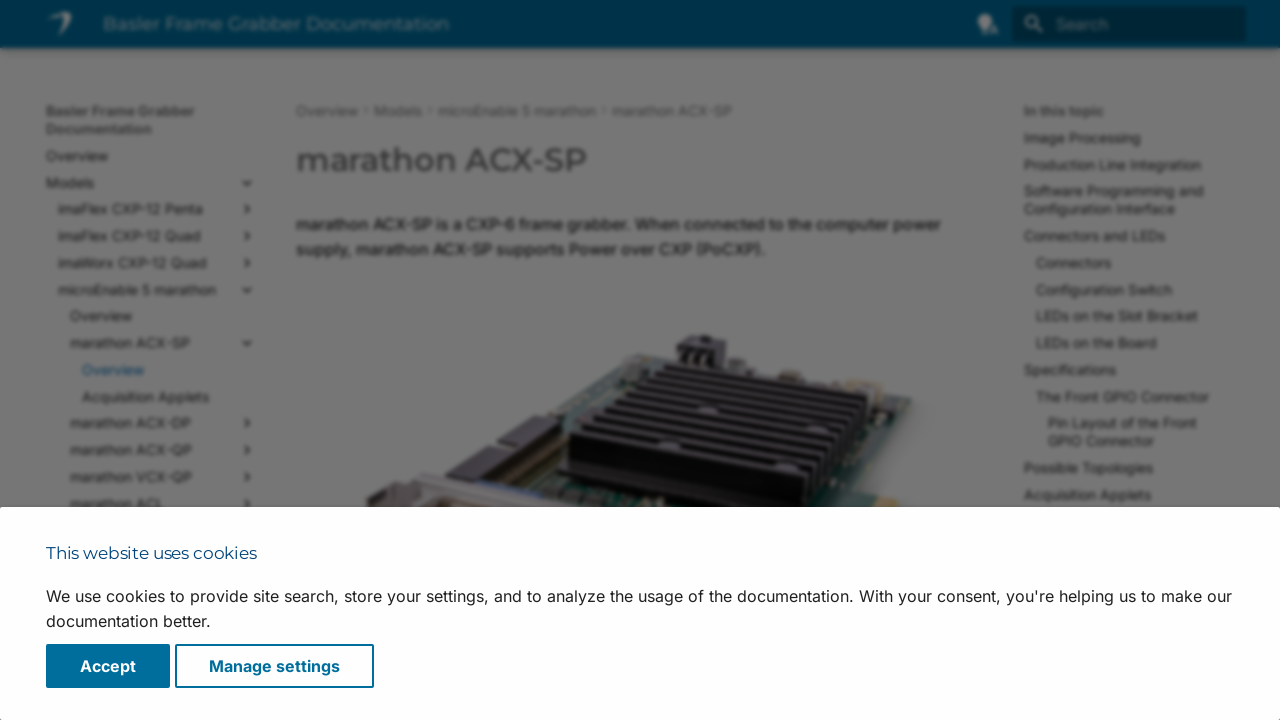

--- FILE ---
content_type: text/html
request_url: https://zh.docs.baslerweb.com/frame-grabbers/marathon-acx-sp
body_size: 16049
content:
<!doctype html><html lang="en" class="no-js" data-wg-excluded-url="true"> <head><meta charset="utf-8"><meta name="viewport" content="width=device-width,initial-scale=1"><meta name="description" content="marathon ACX-SP is a CXP-6 frame grabber. When connected to the computer power supply, marathon ACX-SP supports Power over CXP (PoCXP)."><meta name="author" content="Basler AG"><link rel="prev" href="microenable-5-marathon.html"><link rel="next" href="acquisition-applets-for-marathon-acx-sp.html"><link rel="icon" href="assets/stylesheets/images/favicon.png"><meta name="generator" content="mkdocs-1.6.0, mkdocs-material-9.5.27+insiders-4.53.11"><title>marathon ACX-SP | Basler</title><link rel="stylesheet" href="assets/stylesheets/main.c0d16a3a.min.css"><link rel="stylesheet" href="assets/stylesheets/palette.ab4e12ef.min.css"><script src="assets/external/unpkg.com/iframe-worker/shim.js"></script><link rel="stylesheet" href="assets/external/fonts.googleapis.com/css.775d2783.css"><link rel="preload" href="./assets/fonts/montserrat-v26-latin-regular.woff2" as="font" type="font/woff2" crossorigin=""><link rel="preload" href="./assets/fonts/montserrat-v26-latin-600.woff2" as="font" type="font/woff2" crossorigin=""><style>
        @font-face {
            font-display: fallback;
            font-family: 'Montserrat';
            font-style: normal;
            font-weight: 400;
            src: url('./assets/fonts/montserrat-v26-latin-regular.woff2') format('woff2');
        }

        @font-face {
          font-display: fallback;
          font-family: 'Montserrat';
          font-style: normal;
          font-weight: 600;
          src: url('./assets/fonts/montserrat-v26-latin-600.woff2') format('woff2');
        }
        :root {
          --md-text-font: "Inter";
          --md-headings-font: "Montserrat";
          --md-code-font: "Roboto Mono";
        }
      </style><link rel="stylesheet" href="assets/stylesheets/frame-grabbers.544724.min.css"><script>__md_scope=new URL(".",location),__md_hash=e=>[...e].reduce((e,_)=>(e<<5)-e+_.charCodeAt(0),0),__md_get=(e,_=localStorage,t=__md_scope)=>JSON.parse(_.getItem(t.pathname+"."+e)),__md_set=(e,_,t=localStorage,a=__md_scope)=>{try{t.setItem(a.pathname+"."+e,JSON.stringify(_))}catch(e){}}</script><script id="__analytics">function __md_analytics(){function n(){dataLayer.push(arguments)}window.dataLayer=window.dataLayer||[],n("js",new Date),n("config","G-S208SXZE43"),document.addEventListener("DOMContentLoaded",function(){document.forms.search&&document.forms.search.query.addEventListener("blur",function(){this.value&&n("event","search",{search_term:this.value})}),document$.subscribe(function(){var a=document.forms.feedback;if(void 0!==a)for(var e of a.querySelectorAll("[type=submit]"))e.addEventListener("click",function(e){e.preventDefault();var t=document.location.pathname,e=this.getAttribute("data-md-value");n("event","feedback",{page:t,data:e}),a.firstElementChild.disabled=!0;e=a.querySelector(".md-feedback__note [data-md-value='"+e+"']");e&&(e.hidden=!1)}),a.hidden=!1}),location$.subscribe(function(e){n("config","G-S208SXZE43",{page_path:e.pathname})})});var e=document.createElement("script");e.async=!0,e.src="https://www.googletagmanager.com/gtag/js?id=G-S208SXZE43",document.getElementById("__analytics").insertAdjacentElement("afterEnd",e)}</script><script>var consent;"undefined"==typeof __md_analytics||(consent=__md_get("__consent"))&&consent.analytics&&__md_analytics()</script><script type="application/json" id="weglot-data">{"allLanguageUrls":{"en":"https://docs.baslerweb.com/frame-grabbers/marathon-acx-sp","zh":"https://zh.docs.baslerweb.com/frame-grabbers/marathon-acx-sp","ja":"https://ja.docs.baslerweb.com/frame-grabbers/marathon-acx-sp"},"originalCanonicalUrl":"https://docs.baslerweb.com/frame-grabbers/marathon-acx-sp","originalPath":"/frame-grabbers/marathon-acx-sp","settings":{"auto_switch":false,"auto_switch_fallback":null,"category":11,"custom_settings":{"button_style":{"with_name":true,"full_name":true,"is_dropdown":true,"with_flags":false,"flag_type":"rectangle_mat","custom_css":".wg-drop.country-selector {\r\n    background-color: transparent !important;\r\n}\r\n\r\n.wg-drop.country-selector a {\r\n    height: 1.2rem;\r\n    line-height: 1.2rem;\r\n}\r\n\r\n.wg-drop.country-selector .wgcurrent {\r\n    border: none !important;\r\n}\r\n\r\n.wg-drop.country-selector .wgcurrent a {\r\n    padding-right: 32px;\r\n}\r\n\r\n.wg-drop.country-selector .wgcurrent::after {\r\n    height: 1.3rem;\r\n    line-height: 1.3rem;\r\n    filter: invert(100%)!important;\r\n}\r\n\r\n.wg-drop.country-selector.closed .wgcurrent::after {\r\n    -webkit-transform: none;\r\n    transform: none;\r\n}\r\n\r\n.wg-drop.country-selector ul {\r\n    background-color: var(--md-primary-fg-color) !important;\r\n    border: none !important;\r\n    border-radius: .2rem;\r\n    box-shadow: 4px 4px 6px -4px rgba(0,0,0,0.75)\r\n}\r\n\r\n.country-selector a {\r\n    color: white !important;\r\n    font-size: .7rem;\r\n}"},"switchers":[],"translate_images":false,"subdomain":false,"dynamic":"","extra_merged_selectors":["code","tspan"],"translate_search":false,"loading_bar":true,"hide_switcher":false,"wait_transition":true,"dynamicPushState":true,"definitions":{}},"deleted_at":null,"dynamics":[],"excluded_blocks":[{"value":".headerlink","description":null},{"value":".tabbed-set","description":null},{"value":".md-search__output","description":null},{"value":".highlight","description":null},{"value":".notranslate","description":null},{"value":".ds-dataset-1","description":null}],"excluded_paths":[{"excluded_languages":[],"language_button_displayed":true,"type":"CONTAIN","value":"/live_docu"},{"excluded_languages":[],"language_button_displayed":true,"type":"CONTAIN","value":"/images/drawing-basler-lens-terms-and-conventions.svg"},{"excluded_languages":[],"language_button_displayed":true,"type":"CONTAIN","value":"/images/drawing-bcon-lvds-timing.svg"},{"excluded_languages":[],"language_button_displayed":true,"type":"CONTAIN","value":"/images/drawing-circuit-diagram-slp-strobe-controller.svg"},{"excluded_languages":[],"language_button_displayed":true,"type":"CONTAIN","value":"/images/drawing-lut-value-all-12-bit.svg"},{"excluded_languages":[],"language_button_displayed":true,"type":"CONTAIN","value":"/images/drawing-lut-value-all-10-bit.svg"},{"excluded_languages":[],"language_button_displayed":true,"type":"CONTAIN","value":"/licensing-information"},{"excluded_languages":[],"language_button_displayed":true,"type":"CONTAIN","value":"/privacy-statement"},{"excluded_languages":[],"language_button_displayed":true,"type":"CONTAIN","value":"/404"},{"excluded_languages":[],"language_button_displayed":true,"type":"CONTAIN","value":"/privacy-policy"},{"excluded_languages":[],"language_button_displayed":true,"type":"CONTAIN","value":"/files/"},{"excluded_languages":[],"language_button_displayed":true,"type":"CONTAIN","value":"/visualapplets/"},{"excluded_languages":[],"language_button_displayed":true,"type":"CONTAIN","value":"/pylonapi/"},{"excluded_languages":[],"language_button_displayed":true,"type":"CONTAIN","value":"/frame-grabbers/"},{"excluded_languages":[],"language_button_displayed":true,"type":"CONTAIN","value":"/knowledge/"},{"excluded_languages":[],"language_button_displayed":true,"type":"CONTAIN","value":"/knowledge-articles"},{"excluded_languages":[],"language_button_displayed":true,"type":"CONTAIN","value":"/basler-vision-connector*"},{"excluded_languages":[],"language_button_displayed":true,"type":"CONTAIN","value":"/basler-vision-connector"},{"excluded_languages":[],"language_button_displayed":true,"type":"CONTAIN","value":"/basler-vision-connector-getting-started"},{"excluded_languages":[],"language_button_displayed":false,"type":"START_WITH","value":"/basler-vision-connector-"},{"excluded_languages":[],"language_button_displayed":true,"type":"CONTAIN","value":"/basler-vision-connector/"},{"excluded_languages":[],"language_button_displayed":true,"type":"CONTAIN","value":"/stereovisard/"},{"excluded_languages":[],"language_button_displayed":false,"type":"IS_EXACTLY","value":"/frame-grabbers"},{"excluded_languages":[],"language_button_displayed":false,"type":"IS_EXACTLY","value":"/frame-grabbers/history"},{"excluded_languages":[],"language_button_displayed":false,"type":"IS_EXACTLY","value":"/frame-grabbers/acquisition-applets-for-imaworx-cxp-12-quad"},{"excluded_languages":[],"language_button_displayed":false,"type":"IS_EXACTLY","value":"/frame-grabbers/gpiotool"},{"excluded_languages":[],"language_button_displayed":false,"type":"IS_EXACTLY","value":"/frame-grabbers/safety-instructions-frame-grabbers"},{"excluded_languages":[],"language_button_displayed":false,"type":"CONTAIN","value":"/safety-instructions-en"},{"excluded_languages":[],"language_button_displayed":false,"type":"CONTAIN","value":"/safety-instructions-de"},{"excluded_languages":[],"language_button_displayed":false,"type":"CONTAIN","value":"/safety-instructions-fr"},{"excluded_languages":[],"language_button_displayed":false,"type":"CONTAIN","value":"/safety-instructions-ita"},{"excluded_languages":[],"language_button_displayed":false,"type":"CONTAIN","value":"/safety-instructions-es"},{"excluded_languages":[],"language_button_displayed":false,"type":"CONTAIN","value":"/safety-instructions-jp"}],"external_enabled":false,"host":"docs.baslerweb.com","is_dns_set":false,"is_https":true,"language_from":"en","language_from_custom_flag":null,"language_from_custom_name":null,"languages":[{"connect_host_destination":{"is_dns_set":true,"created_on_aws":1682602834,"host":"zh.docs.baslerweb.com"},"custom_code":null,"custom_flag":null,"custom_local_name":null,"custom_name":null,"enabled":true,"language_to":"zh"},{"connect_host_destination":{"is_dns_set":true,"created_on_aws":1682602834,"host":"ja.docs.baslerweb.com"},"custom_code":null,"custom_flag":null,"custom_local_name":null,"custom_name":null,"enabled":true,"language_to":"ja"}],"media_enabled":false,"page_views_enabled":true,"technology_id":12,"technology_name":"Other","translation_engine":3,"url_type":"SUBDOMAIN","versions":{"translation":1737633429,"slugTranslation":1737726067}}}</script>
<script async="" src="https://cdn.weglot.com/weglot.min.js?api_key=wg_7be70a2e73ad21b4f06df5c273cbfb9a2&hide_switcher=true" type="text/javascript"></script></head> <body dir="ltr" data-md-color-scheme="default" data-md-color-primary="custom" data-md-color-accent="custom"> <input class="md-toggle" data-md-toggle="drawer" type="checkbox" id="__drawer" autocomplete="off"> <input class="md-toggle" data-md-toggle="search" type="checkbox" id="__search" autocomplete="off"> <label class="md-overlay" for="__drawer"></label> <div data-md-component="skip"> <a href="#marathon-acx-sp" class="md-skip"> Skip to content </a> </div> <div data-md-component="announce"> </div> <div data-md-color-scheme="default" data-md-component="outdated" hidden=""> </div> <header class="md-header md-header--shadow" data-md-component="header"> <nav class="md-header__inner md-grid" aria-label="Header"> <a href="index.html" title="Basler Frame Grabber Documentation" class="md-header__button md-logo" aria-label="Basler Frame Grabber Documentation" data-md-component="logo"> <img src="assets/stylesheets/images/basler_logo.svg" alt="logo"> </a> <label class="md-header__button md-icon" for="__drawer"> <svg xmlns="http://www.w3.org/2000/svg" viewBox="0 0 24 24"><path d="M3 6h18v2H3V6m0 5h18v2H3v-2m0 5h18v2H3v-2Z"></path></svg> </label> <div class="md-header__title" data-md-component="header-title"> <div class="md-header__ellipsis"> <div class="md-header__topic"> <span class="md-ellipsis"> Basler Frame Grabber Documentation </span> </div> <div class="md-header__topic" data-md-component="header-topic"> <span class="md-ellipsis"> Overview </span> </div> </div> </div> <form class="md-header__option" data-md-component="palette"> <input class="md-option" data-md-color-media="(prefers-color-scheme)" data-md-color-scheme="default" data-md-color-primary="custom" data-md-color-accent="custom" aria-label="Automatic mode enabled. Click to switch to dark mode." type="radio" name="__palette" id="__palette_0"> <label class="md-header__button md-icon" title="Automatic mode enabled. Click to switch to dark mode." for="__palette_1" hidden=""> <svg xmlns="http://www.w3.org/2000/svg" viewBox="0 0 24 24"><path d="M9 2C5.13 2 2 5.13 2 9c0 2.38 1.19 4.47 3 5.74V17c0 .55.45 1 1 1h6c.55 0 1-.45 1-1v-2.26c1.81-1.27 3-3.36 3-5.74 0-3.87-3.13-7-7-7M6 21c0 .55.45 1 1 1h4c.55 0 1-.45 1-1v-1H6v1m13-8h-2l-3.2 9h1.9l.7-2h3.2l.7 2h1.9L19 13m-2.15 5.65L18 15l1.15 3.65h-2.3Z"></path></svg> </label> <input class="md-option" data-md-color-media="(prefers-color-scheme: dark)" data-md-color-scheme="slate" data-md-color-primary="custom" data-md-color-accent="custom" aria-label="Dark mode enabled. Click to switch to light mode." type="radio" name="__palette" id="__palette_1"> <label class="md-header__button md-icon" title="Dark mode enabled. Click to switch to light mode." for="__palette_2" hidden=""> <svg xmlns="http://www.w3.org/2000/svg" viewBox="0 0 24 24"><path d="M6 21c0 .55.45 1 1 1h4c.55 0 1-.45 1-1v-1H6v1m7-4.68V17c0 .55-.45 1-1 1H6c-.55 0-1-.45-1-1v-2.26C3.19 13.47 2 11.38 2 9c0-3.87 3.13-7 7-7 1.65 0 3.16.57 4.35 1.5C10.8 4.57 9 7.07 9 10c0 2.79 1.64 5.19 4 6.32m7.92-6.38-1.42-.91-1.4.97.4-1.65-1.33-1.03 1.68-.11.56-1.61.63 1.58 1.68.04-1.3 1.08.5 1.64M19.39 13c-1.89 2.27-5.36 2.19-7.17-.05C10 10.13 11.56 6 15 5.34c.34-.05.64.29.5.63-.45 1.28-.38 2.74.35 4a4.622 4.622 0 0 0 3.27 2.28c.35.05.5.49.27.75Z"></path></svg> </label> <input class="md-option" data-md-color-media="(prefers-color-scheme: light)" data-md-color-scheme="default" data-md-color-primary="custom" data-md-color-accent="custom" aria-label="Light mode enabled. Click to switch to automatic mode." type="radio" name="__palette" id="__palette_2"> <label class="md-header__button md-icon" title="Light mode enabled. Click to switch to automatic mode." for="__palette_0" hidden=""> <svg xmlns="http://www.w3.org/2000/svg" viewBox="0 0 24 24"><path d="M12 2a7 7 0 0 0-7 7c0 2.38 1.19 4.47 3 5.74V17a1 1 0 0 0 1 1h6a1 1 0 0 0 1-1v-2.26c1.81-1.27 3-3.36 3-5.74a7 7 0 0 0-7-7M9 21a1 1 0 0 0 1 1h4a1 1 0 0 0 1-1v-1H9v1Z"></path></svg> </label> </form> <script>var media,input,key,value,palette=__md_get("__palette");if(palette&&palette.color){"(prefers-color-scheme)"===palette.color.media&&(media=matchMedia("(prefers-color-scheme: light)"),input=document.querySelector(media.matches?"[data-md-color-media='(prefers-color-scheme: light)']":"[data-md-color-media='(prefers-color-scheme: dark)']"),palette.color.media=input.getAttribute("data-md-color-media"),palette.color.scheme=input.getAttribute("data-md-color-scheme"),palette.color.primary=input.getAttribute("data-md-color-primary"),palette.color.accent=input.getAttribute("data-md-color-accent"));for([key,value]of Object.entries(palette.color))document.body.setAttribute("data-md-color-"+key,value)}</script> <label class="md-header__button md-icon" for="__search"> <svg xmlns="http://www.w3.org/2000/svg" viewBox="0 0 24 24"><path d="M9.5 3A6.5 6.5 0 0 1 16 9.5c0 1.61-.59 3.09-1.56 4.23l.27.27h.79l5 5-1.5 1.5-5-5v-.79l-.27-.27A6.516 6.516 0 0 1 9.5 16 6.5 6.5 0 0 1 3 9.5 6.5 6.5 0 0 1 9.5 3m0 2C7 5 5 7 5 9.5S7 14 9.5 14 14 12 14 9.5 12 5 9.5 5Z"></path></svg> </label> <div class="md-search" data-md-component="search" role="dialog"> <label class="md-search__overlay" for="__search"></label> <div class="md-search__inner" role="search"> <form class="md-search__form" name="search"> <input type="text" class="md-search__input" name="query" aria-label="Search" placeholder="Search" autocapitalize="off" autocorrect="off" autocomplete="off" spellcheck="false" data-md-component="search-query" required=""> <label class="md-search__icon md-icon" for="__search"> <svg xmlns="http://www.w3.org/2000/svg" viewBox="0 0 24 24"><path d="M9.5 3A6.5 6.5 0 0 1 16 9.5c0 1.61-.59 3.09-1.56 4.23l.27.27h.79l5 5-1.5 1.5-5-5v-.79l-.27-.27A6.516 6.516 0 0 1 9.5 16 6.5 6.5 0 0 1 3 9.5 6.5 6.5 0 0 1 9.5 3m0 2C7 5 5 7 5 9.5S7 14 9.5 14 14 12 14 9.5 12 5 9.5 5Z"></path></svg> <svg xmlns="http://www.w3.org/2000/svg" viewBox="0 0 24 24"><path d="M20 11v2H8l5.5 5.5-1.42 1.42L4.16 12l7.92-7.92L13.5 5.5 8 11h12Z"></path></svg> </label> <nav class="md-search__options" aria-label="Search"> <button type="reset" class="md-search__icon md-icon" title="Clear" aria-label="Clear" tabindex="-1"> <svg xmlns="http://www.w3.org/2000/svg" viewBox="0 0 24 24"><path d="M19 6.41 17.59 5 12 10.59 6.41 5 5 6.41 10.59 12 5 17.59 6.41 19 12 13.41 17.59 19 19 17.59 13.41 12 19 6.41Z"></path></svg> </button> </nav> </form> <div class="md-search__output"> <div class="md-search__scrollwrap" tabindex="0" data-md-scrollfix=""> <div class="md-search-result" data-md-component="search-result"> <div class="md-search-result__meta"> Initializing search </div> <ol class="md-search-result__list" role="presentation"></ol> </div> </div> </div> </div> </div> </nav> </header> <div class="md-container" data-md-component="container"> <main class="md-main" data-md-component="main"> <div class="md-main__inner md-grid"> <div class="md-sidebar md-sidebar--primary" data-md-component="sidebar" data-md-type="navigation"> <div class="md-sidebar__scrollwrap"> <div class="md-sidebar__inner"> <nav class="md-nav md-nav--primary" aria-label="Navigation" data-md-level="0"> <label class="md-nav__title" for="__drawer"> <a href="index.html" title="Basler Frame Grabber Documentation" class="md-nav__button md-logo" aria-label="Basler Frame Grabber Documentation" data-md-component="logo"> <img src="assets/stylesheets/images/basler_logo.svg" alt="logo"> </a> Basler Frame Grabber Documentation </label> <ul class="md-nav__list" data-md-scrollfix=""> <li class="md-nav__item"> <a href="index.html" class="md-nav__link" data-title="Overview"> <span class="md-ellipsis"> Overview </span> </a> </li> <li class="md-nav__item md-nav__item--active md-nav__item--nested"> <input class="md-nav__toggle md-toggle " type="checkbox" id="__nav_2" checked=""> <label class="md-nav__link" for="__nav_2" id="__nav_2_label" tabindex="0"> <span class="md-ellipsis"> Models </span> <span class="md-nav__icon md-icon"></span> </label> <nav class="md-nav" data-md-level="1" aria-labelledby="__nav_2_label" aria-expanded="true"> <label class="md-nav__title" for="__nav_2"> <span class="md-nav__icon md-icon"></span> Models </label> <ul class="md-nav__list" data-md-scrollfix=""> <li class="md-nav__item md-nav__item--nested"> <input class="md-nav__toggle md-toggle " type="checkbox" id="__nav_2_1"> <label class="md-nav__link" for="__nav_2_1" id="__nav_2_1_label" tabindex="0"> <span class="md-ellipsis"> imaFlex CXP-12 Penta </span> <span class="md-nav__icon md-icon"></span> </label> <nav class="md-nav" data-md-level="2" aria-labelledby="__nav_2_1_label" aria-expanded="false"> <label class="md-nav__title" for="__nav_2_1"> <span class="md-nav__icon md-icon"></span> imaFlex CXP-12 Penta </label> <ul class="md-nav__list" data-md-scrollfix=""> <li class="md-nav__item"> <a href="imaflex-cxp-12-penta.html" class="md-nav__link" data-title="Overview"> <span class="md-ellipsis"> Overview </span> </a> </li> <li class="md-nav__item"> <a href="acquisition-applets-for-imaFlex-cxp-12-penta.html" class="md-nav__link" data-title="Acquisition Applets"> <span class="md-ellipsis"> Acquisition Applets </span> </a> </li> </ul> </nav> </li> <li class="md-nav__item md-nav__item--nested"> <input class="md-nav__toggle md-toggle " type="checkbox" id="__nav_2_2"> <label class="md-nav__link" for="__nav_2_2" id="__nav_2_2_label" tabindex="0"> <span class="md-ellipsis"> imaFlex CXP-12 Quad </span> <span class="md-nav__icon md-icon"></span> </label> <nav class="md-nav" data-md-level="2" aria-labelledby="__nav_2_2_label" aria-expanded="false"> <label class="md-nav__title" for="__nav_2_2"> <span class="md-nav__icon md-icon"></span> imaFlex CXP-12 Quad </label> <ul class="md-nav__list" data-md-scrollfix=""> <li class="md-nav__item"> <a href="imaflex-cxp-12-quad.html" class="md-nav__link" data-title="Overview"> <span class="md-ellipsis"> Overview </span> </a> </li> <li class="md-nav__item"> <a href="acquisition-applets-for-imaflex-cxp-12.html" class="md-nav__link" data-title="Acquisition Applets"> <span class="md-ellipsis"> Acquisition Applets </span> </a> </li> <li class="md-nav__item md-nav__item--nested"> <input class="md-nav__toggle md-toggle " type="checkbox" id="__nav_2_2_3"> <label class="md-nav__link" for="__nav_2_2_3" id="__nav_2_2_3_label" tabindex="0"> <span class="md-ellipsis"> Enhanced Applets </span> <span class="md-nav__icon md-icon"></span> </label> <nav class="md-nav" data-md-level="3" aria-labelledby="__nav_2_2_3_label" aria-expanded="false"> <label class="md-nav__title" for="__nav_2_2_3"> <span class="md-nav__icon md-icon"></span> Enhanced Applets </label> <ul class="md-nav__list" data-md-scrollfix=""> <li class="md-nav__item"> <a href="enhanced-applets-imaflex.html" class="md-nav__link" data-title="Overview"> <span class="md-ellipsis"> Overview </span> </a> </li> <li class="md-nav__item md-nav__item--nested"> <input class="md-nav__toggle md-toggle " type="checkbox" id="__nav_2_2_3_2"> <label class="md-nav__link" for="__nav_2_2_3_2" id="__nav_2_2_3_2_label" tabindex="0"> <span class="md-ellipsis"> Features </span> <span class="md-nav__icon md-icon"></span> </label> <nav class="md-nav" data-md-level="4" aria-labelledby="__nav_2_2_3_2_label" aria-expanded="false"> <label class="md-nav__title" for="__nav_2_2_3_2"> <span class="md-nav__icon md-icon"></span> Features </label> <ul class="md-nav__list" data-md-scrollfix=""> <li class="md-nav__item"> <a href="binning-imaflex.html" class="md-nav__link" data-title="Binning"> <span class="md-ellipsis"> Binning </span> </a> </li> <li class="md-nav__item"> <a href="flat-field-correction-ffc-imaflex.html" class="md-nav__link" data-title="Flat-Field Correction"> <span class="md-ellipsis"> Flat-Field Correction </span> </a> </li> <li class="md-nav__item"> <a href="pgi-feature-set-imaflex.html" class="md-nav__link" data-title="PGI Feature Set"> <span class="md-ellipsis"> PGI Feature Set </span> </a> </li> </ul> </nav> </li> </ul> </nav> </li> </ul> </nav> </li> <li class="md-nav__item md-nav__item--nested"> <input class="md-nav__toggle md-toggle " type="checkbox" id="__nav_2_3"> <label class="md-nav__link" for="__nav_2_3" id="__nav_2_3_label" tabindex="0"> <span class="md-ellipsis"> imaWorx CXP-12 Quad </span> <span class="md-nav__icon md-icon"></span> </label> <nav class="md-nav" data-md-level="2" aria-labelledby="__nav_2_3_label" aria-expanded="false"> <label class="md-nav__title" for="__nav_2_3"> <span class="md-nav__icon md-icon"></span> imaWorx CXP-12 Quad </label> <ul class="md-nav__list" data-md-scrollfix=""> <li class="md-nav__item"> <a href="imaworx-cxp-12-quad.html" class="md-nav__link" data-title="Overview"> <span class="md-ellipsis"> Overview </span> </a> </li> <li class="md-nav__item"> <a href="acquisition-applets-for-imaworx-cxp-12-quad.html" class="md-nav__link" data-title="Acquisition Applets"> <span class="md-ellipsis"> Acquisition Applets </span> </a> </li> <li class="md-nav__item md-nav__item--nested"> <input class="md-nav__toggle md-toggle " type="checkbox" id="__nav_2_3_3"> <label class="md-nav__link" for="__nav_2_3_3" id="__nav_2_3_3_label" tabindex="0"> <span class="md-ellipsis"> Enhanced Applets </span> <span class="md-nav__icon md-icon"></span> </label> <nav class="md-nav" data-md-level="3" aria-labelledby="__nav_2_3_3_label" aria-expanded="false"> <label class="md-nav__title" for="__nav_2_3_3"> <span class="md-nav__icon md-icon"></span> Enhanced Applets </label> <ul class="md-nav__list" data-md-scrollfix=""> <li class="md-nav__item"> <a href="enhanced-applets-imaworx.html" class="md-nav__link" data-title="Overview"> <span class="md-ellipsis"> Overview </span> </a> </li> <li class="md-nav__item md-nav__item--nested"> <input class="md-nav__toggle md-toggle " type="checkbox" id="__nav_2_3_3_2"> <label class="md-nav__link" for="__nav_2_3_3_2" id="__nav_2_3_3_2_label" tabindex="0"> <span class="md-ellipsis"> Features </span> <span class="md-nav__icon md-icon"></span> </label> <nav class="md-nav" data-md-level="4" aria-labelledby="__nav_2_3_3_2_label" aria-expanded="false"> <label class="md-nav__title" for="__nav_2_3_3_2"> <span class="md-nav__icon md-icon"></span> Features </label> <ul class="md-nav__list" data-md-scrollfix=""> <li class="md-nav__item"> <a href="binning-imaworx.html" class="md-nav__link" data-title="Binning"> <span class="md-ellipsis"> Binning </span> </a> </li> <li class="md-nav__item"> <a href="flat-field-correction-ffc-imaworx.html" class="md-nav__link" data-title="Flat-Field Correction"> <span class="md-ellipsis"> Flat-Field Correction </span> </a> </li> <li class="md-nav__item"> <a href="pgi-feature-set-imaworx.html" class="md-nav__link" data-title="PGI Feature Set"> <span class="md-ellipsis"> PGI Feature Set </span> </a> </li> </ul> </nav> </li> </ul> </nav> </li> </ul> </nav> </li> <li class="md-nav__item md-nav__item--active md-nav__item--nested"> <input class="md-nav__toggle md-toggle " type="checkbox" id="__nav_2_4" checked=""> <label class="md-nav__link" for="__nav_2_4" id="__nav_2_4_label" tabindex="0"> <span class="md-ellipsis"> microEnable 5 marathon </span> <span class="md-nav__icon md-icon"></span> </label> <nav class="md-nav" data-md-level="2" aria-labelledby="__nav_2_4_label" aria-expanded="true"> <label class="md-nav__title" for="__nav_2_4"> <span class="md-nav__icon md-icon"></span> microEnable 5 marathon </label> <ul class="md-nav__list" data-md-scrollfix=""> <li class="md-nav__item"> <a href="microenable-5-marathon.html" class="md-nav__link" data-title="Overview"> <span class="md-ellipsis"> Overview </span> </a> </li> <li class="md-nav__item md-nav__item--active md-nav__item--nested"> <input class="md-nav__toggle md-toggle " type="checkbox" id="__nav_2_4_2" checked=""> <label class="md-nav__link" for="__nav_2_4_2" id="__nav_2_4_2_label" tabindex="0"> <span class="md-ellipsis"> marathon ACX-SP </span> <span class="md-nav__icon md-icon"></span> </label> <nav class="md-nav" data-md-level="3" aria-labelledby="__nav_2_4_2_label" aria-expanded="true"> <label class="md-nav__title" for="__nav_2_4_2"> <span class="md-nav__icon md-icon"></span> marathon ACX-SP </label> <ul class="md-nav__list" data-md-scrollfix=""> <li class="md-nav__item md-nav__item--active"> <input class="md-nav__toggle md-toggle" type="checkbox" id="__toc"> <label class="md-nav__link md-nav__link--active" for="__toc"> <span class="md-ellipsis"> Overview </span> <span class="md-nav__icon md-icon"></span> </label> <a href="marathon-acx-sp.html" class="md-nav__link md-nav__link--active" data-title="Overview"> <span class="md-ellipsis"> Overview </span> </a> <nav class="md-nav md-nav--secondary" aria-label="In this topic"> <label class="md-nav__title" for="__toc"> <span class="md-nav__icon md-icon"></span> In this topic </label> <ul class="md-nav__list" data-md-component="toc" data-md-scrollfix=""> <li class="md-nav__item"> <a href="#image-processing" class="md-nav__link"> <span class="md-ellipsis"> Image Processing </span> </a> </li> <li class="md-nav__item"> <a href="#production-line-integration" class="md-nav__link"> <span class="md-ellipsis"> Production Line Integration </span> </a> </li> <li class="md-nav__item"> <a href="#software-programming-and-configuration-interface" class="md-nav__link"> <span class="md-ellipsis"> Software Programming and Configuration Interface </span> </a> </li> <li class="md-nav__item"> <a href="#connectors-and-leds" class="md-nav__link"> <span class="md-ellipsis"> Connectors and LEDs </span> </a> <nav class="md-nav" aria-label="Connectors and LEDs"> <ul class="md-nav__list"> <li class="md-nav__item"> <a href="#connectors" class="md-nav__link"> <span class="md-ellipsis"> Connectors </span> </a> </li> <li class="md-nav__item"> <a href="#configuration-switch" class="md-nav__link"> <span class="md-ellipsis"> Configuration Switch </span> </a> </li> <li class="md-nav__item"> <a href="#leds-on-the-slot-bracket" class="md-nav__link"> <span class="md-ellipsis"> LEDs on the Slot Bracket </span> </a> </li> <li class="md-nav__item"> <a href="#leds-on-the-board" class="md-nav__link"> <span class="md-ellipsis"> LEDs on the Board </span> </a> </li> </ul> </nav> </li> <li class="md-nav__item"> <a href="#specifications" class="md-nav__link"> <span class="md-ellipsis"> Specifications </span> </a> <nav class="md-nav" aria-label="Specifications"> <ul class="md-nav__list"> <li class="md-nav__item"> <a href="#the-front-gpio-connector" class="md-nav__link"> <span class="md-ellipsis"> The Front GPIO Connector </span> </a> <nav class="md-nav" aria-label="The Front GPIO Connector"> <ul class="md-nav__list"> <li class="md-nav__item"> <a href="#pin-layout-of-the-front-gpio-connector" class="md-nav__link"> <span class="md-ellipsis"> Pin Layout of the Front GPIO Connector </span> </a> </li> </ul> </nav> </li> </ul> </nav> </li> <li class="md-nav__item"> <a href="#possible-topologies" class="md-nav__link"> <span class="md-ellipsis"> Possible Topologies </span> </a> </li> <li class="md-nav__item"> <a href="#acquisition-applets" class="md-nav__link"> <span class="md-ellipsis"> Acquisition Applets </span> </a> </li> </ul> </nav> </li> <li class="md-nav__item"> <a href="acquisition-applets-for-marathon-acx-sp.html" class="md-nav__link" data-title="Acquisition Applets"> <span class="md-ellipsis"> Acquisition Applets </span> </a> </li> </ul> </nav> </li> <li class="md-nav__item md-nav__item--nested"> <input class="md-nav__toggle md-toggle " type="checkbox" id="__nav_2_4_3"> <label class="md-nav__link" for="__nav_2_4_3" id="__nav_2_4_3_label" tabindex="0"> <span class="md-ellipsis"> marathon ACX-DP </span> <span class="md-nav__icon md-icon"></span> </label> <nav class="md-nav" data-md-level="3" aria-labelledby="__nav_2_4_3_label" aria-expanded="false"> <label class="md-nav__title" for="__nav_2_4_3"> <span class="md-nav__icon md-icon"></span> marathon ACX-DP </label> <ul class="md-nav__list" data-md-scrollfix=""> <li class="md-nav__item"> <a href="marathon-acx-dp.html" class="md-nav__link" data-title="Overview"> <span class="md-ellipsis"> Overview </span> </a> </li> <li class="md-nav__item"> <a href="acquisition-applets-for-marathon-acx-dp.html" class="md-nav__link" data-title="Acquisition Applets"> <span class="md-ellipsis"> Acquisition Applets </span> </a> </li> </ul> </nav> </li> <li class="md-nav__item md-nav__item--nested"> <input class="md-nav__toggle md-toggle " type="checkbox" id="__nav_2_4_4"> <label class="md-nav__link" for="__nav_2_4_4" id="__nav_2_4_4_label" tabindex="0"> <span class="md-ellipsis"> marathon ACX-QP </span> <span class="md-nav__icon md-icon"></span> </label> <nav class="md-nav" data-md-level="3" aria-labelledby="__nav_2_4_4_label" aria-expanded="false"> <label class="md-nav__title" for="__nav_2_4_4"> <span class="md-nav__icon md-icon"></span> marathon ACX-QP </label> <ul class="md-nav__list" data-md-scrollfix=""> <li class="md-nav__item"> <a href="marathon-acx-qp.html" class="md-nav__link" data-title="Overview"> <span class="md-ellipsis"> Overview </span> </a> </li> <li class="md-nav__item"> <a href="acquisition-applets-for-marathon-acx-qp.html" class="md-nav__link" data-title="Acquisition Applets"> <span class="md-ellipsis"> Acquisition Applets </span> </a> </li> </ul> </nav> </li> <li class="md-nav__item md-nav__item--nested"> <input class="md-nav__toggle md-toggle " type="checkbox" id="__nav_2_4_5"> <label class="md-nav__link" for="__nav_2_4_5" id="__nav_2_4_5_label" tabindex="0"> <span class="md-ellipsis"> marathon VCX-QP </span> <span class="md-nav__icon md-icon"></span> </label> <nav class="md-nav" data-md-level="3" aria-labelledby="__nav_2_4_5_label" aria-expanded="false"> <label class="md-nav__title" for="__nav_2_4_5"> <span class="md-nav__icon md-icon"></span> marathon VCX-QP </label> <ul class="md-nav__list" data-md-scrollfix=""> <li class="md-nav__item"> <a href="marathon-vcx-qp.html" class="md-nav__link" data-title="Overview"> <span class="md-ellipsis"> Overview </span> </a> </li> <li class="md-nav__item"> <a href="acquisition-applets-for-marathon-vcx-qp.html" class="md-nav__link" data-title="Acquisition Applets"> <span class="md-ellipsis"> Acquisition Applets </span> </a> </li> </ul> </nav> </li> <li class="md-nav__item md-nav__item--nested"> <input class="md-nav__toggle md-toggle " type="checkbox" id="__nav_2_4_6"> <label class="md-nav__link" for="__nav_2_4_6" id="__nav_2_4_6_label" tabindex="0"> <span class="md-ellipsis"> marathon ACL </span> <span class="md-nav__icon md-icon"></span> </label> <nav class="md-nav" data-md-level="3" aria-labelledby="__nav_2_4_6_label" aria-expanded="false"> <label class="md-nav__title" for="__nav_2_4_6"> <span class="md-nav__icon md-icon"></span> marathon ACL </label> <ul class="md-nav__list" data-md-scrollfix=""> <li class="md-nav__item"> <a href="marathon-acl.html" class="md-nav__link" data-title="Overview"> <span class="md-ellipsis"> Overview </span> </a> </li> <li class="md-nav__item"> <a href="acquisition-applets-for-marathon-acl.html" class="md-nav__link" data-title="Acquisition Applets"> <span class="md-ellipsis"> Acquisition Applets </span> </a> </li> </ul> </nav> </li> <li class="md-nav__item md-nav__item--nested"> <input class="md-nav__toggle md-toggle " type="checkbox" id="__nav_2_4_7"> <label class="md-nav__link" for="__nav_2_4_7" id="__nav_2_4_7_label" tabindex="0"> <span class="md-ellipsis"> marathon VCL </span> <span class="md-nav__icon md-icon"></span> </label> <nav class="md-nav" data-md-level="3" aria-labelledby="__nav_2_4_7_label" aria-expanded="false"> <label class="md-nav__title" for="__nav_2_4_7"> <span class="md-nav__icon md-icon"></span> marathon VCL </label> <ul class="md-nav__list" data-md-scrollfix=""> <li class="md-nav__item"> <a href="marathon-vcl.html" class="md-nav__link" data-title="Overview"> <span class="md-ellipsis"> Overview </span> </a> </li> <li class="md-nav__item"> <a href="acquisition-applets-for-marathon-vcl.html" class="md-nav__link" data-title="Acquisition Applets"> <span class="md-ellipsis"> Acquisition Applets </span> </a> </li> </ul> </nav> </li> <li class="md-nav__item md-nav__item--nested"> <input class="md-nav__toggle md-toggle " type="checkbox" id="__nav_2_4_8"> <label class="md-nav__link" for="__nav_2_4_8" id="__nav_2_4_8_label" tabindex="0"> <span class="md-ellipsis"> marathon VCLx </span> <span class="md-nav__icon md-icon"></span> </label> <nav class="md-nav" data-md-level="3" aria-labelledby="__nav_2_4_8_label" aria-expanded="false"> <label class="md-nav__title" for="__nav_2_4_8"> <span class="md-nav__icon md-icon"></span> marathon VCLx </label> <ul class="md-nav__list" data-md-scrollfix=""> <li class="md-nav__item"> <a href="marathon-vclx.html" class="md-nav__link" data-title="Overview"> <span class="md-ellipsis"> Overview </span> </a> </li> <li class="md-nav__item"> <a href="acquisition-applets-for-marathon-vclx.html" class="md-nav__link" data-title="Acquisition Applets"> <span class="md-ellipsis"> Acquisition Applets </span> </a> </li> </ul> </nav> </li> </ul> </nav> </li> </ul> </nav> </li> <li class="md-nav__item md-nav__item--nested"> <input class="md-nav__toggle md-toggle " type="checkbox" id="__nav_3"> <label class="md-nav__link" for="__nav_3" id="__nav_3_label" tabindex="0"> <span class="md-ellipsis"> Installation </span> <span class="md-nav__icon md-icon"></span> </label> <nav class="md-nav" data-md-level="1" aria-labelledby="__nav_3_label" aria-expanded="false"> <label class="md-nav__title" for="__nav_3"> <span class="md-nav__icon md-icon"></span> Installation </label> <ul class="md-nav__list" data-md-scrollfix=""> <li class="md-nav__item"> <a href="connecting-frame-grabbers.html" class="md-nav__link" data-title="Connecting Frame Grabbers"> <span class="md-ellipsis"> Connecting Frame Grabbers </span> </a> </li> <li class="md-nav__item"> <a href="connecting-cameras.html" class="md-nav__link" data-title="Connecting Cameras"> <span class="md-ellipsis"> Connecting Cameras </span> </a> </li> <li class="md-nav__item"> <a href="installing-a-trigger-extension-board.html" class="md-nav__link" data-title="Installing a Trigger Extension Board"> <span class="md-ellipsis"> Installing a Trigger Extension Board </span> </a> </li> <li class="md-nav__item"> <a href="https://zh.docs.baslerweb.com/general-information-(configuring-cxp-line-scan-cameras-and-frame-grabbers)" class="md-nav__link" data-title="Configuring CXP Line Scan Cameras and Frame Grabbers" target="_blank" rel="noopener"> <svg xmlns="http://www.w3.org/2000/svg" viewBox="0 0 24 24"><path d="M14 3v2h3.59l-9.83 9.83 1.41 1.41L19 6.41V10h2V3m-2 16H5V5h7V3H5a2 2 0 0 0-2 2v14a2 2 0 0 0 2 2h14a2 2 0 0 0 2-2v-7h-2v7Z"></path></svg> <span class="md-ellipsis"> Configuring CXP Line Scan Cameras and Frame Grabbers </span> </a> </li> </ul> </nav> </li> <li class="md-nav__item md-nav__item--nested"> <input class="md-nav__toggle md-toggle " type="checkbox" id="__nav_4"> <label class="md-nav__link" for="__nav_4" id="__nav_4_label" tabindex="0"> <span class="md-ellipsis"> Triggering </span> <span class="md-nav__icon md-icon"></span> </label> <nav class="md-nav" data-md-level="1" aria-labelledby="__nav_4_label" aria-expanded="false"> <label class="md-nav__title" for="__nav_4"> <span class="md-nav__icon md-icon"></span> Triggering </label> <ul class="md-nav__list" data-md-scrollfix=""> <li class="md-nav__item"> <a href="gpio-connectors.html" class="md-nav__link" data-title="GPIO Connectors"> <span class="md-ellipsis"> GPIO Connectors </span> </a> </li> <li class="md-nav__item"> <a href="opto-coupled-trigger-5.html" class="md-nav__link" data-title="Opto-Coupled Trigger 5"> <span class="md-ellipsis"> Opto-Coupled Trigger 5 </span> </a> </li> <li class="md-nav__item"> <a href="ttl-trigger.html" class="md-nav__link" data-title="TTL Trigger"> <span class="md-ellipsis"> TTL Trigger </span> </a> </li> <li class="md-nav__item"> <a href="trigger-applications.html" class="md-nav__link" data-title="Trigger Applications"> <span class="md-ellipsis"> Trigger Applications </span> </a> </li> </ul> </nav> </li> <li class="md-nav__item"> <a href="safety-instructions-frame-grabbers.html" class="md-nav__link" data-title="Safety"> <span class="md-ellipsis"> Safety </span> </a> </li> <li class="md-nav__item"> <a href="requirements-frame-grabbers.html" class="md-nav__link" data-title="Requirements"> <span class="md-ellipsis"> Requirements </span> </a> </li> <li class="md-nav__item"> <a href="known-issues-frame-grabbers.html" class="md-nav__link" data-title="Known Issues"> <span class="md-ellipsis"> Known Issues </span> </a> </li> <li class="md-nav__item"> <a href="troubleshooting-frame-grabbers.html" class="md-nav__link" data-title="Troubleshooting"> <span class="md-ellipsis"> Troubleshooting </span> </a> </li> <li class="md-nav__item md-nav__item--nested"> <input class="md-nav__toggle md-toggle " type="checkbox" id="__nav_9"> <label class="md-nav__link" for="__nav_9" id="__nav_9_label" tabindex="0"> <span class="md-ellipsis"> Software </span> <span class="md-nav__icon md-icon"></span> </label> <nav class="md-nav" data-md-level="1" aria-labelledby="__nav_9_label" aria-expanded="false"> <label class="md-nav__title" for="__nav_9"> <span class="md-nav__icon md-icon"></span> Software </label> <ul class="md-nav__list" data-md-scrollfix=""> <li class="md-nav__item"> <a href="software.html" class="md-nav__link" data-title="Overview"> <span class="md-ellipsis"> Overview </span> </a> </li> <li class="md-nav__item md-nav__item--nested"> <input class="md-nav__toggle md-toggle " type="checkbox" id="__nav_9_2"> <label class="md-nav__link" for="__nav_9_2" id="__nav_9_2_label" tabindex="0"> <span class="md-ellipsis"> Framegrabber SDK </span> <span class="md-nav__icon md-icon"></span> </label> <nav class="md-nav" data-md-level="2" aria-labelledby="__nav_9_2_label" aria-expanded="false"> <label class="md-nav__title" for="__nav_9_2"> <span class="md-nav__icon md-icon"></span> Framegrabber SDK </label> <ul class="md-nav__list" data-md-scrollfix=""> <li class="md-nav__item"> <a href="framegrabber-sdk.html" class="md-nav__link" data-title="Overview"> <span class="md-ellipsis"> Overview </span> </a> </li> <li class="md-nav__item md-nav__item--nested"> <input class="md-nav__toggle md-toggle " type="checkbox" id="__nav_9_2_2"> <label class="md-nav__link" for="__nav_9_2_2" id="__nav_9_2_2_label" tabindex="0"> <span class="md-ellipsis"> Installation </span> <span class="md-nav__icon md-icon"></span> </label> <nav class="md-nav" data-md-level="3" aria-labelledby="__nav_9_2_2_label" aria-expanded="false"> <label class="md-nav__title" for="__nav_9_2_2"> <span class="md-nav__icon md-icon"></span> Installation </label> <ul class="md-nav__list" data-md-scrollfix=""> <li class="md-nav__item"> <a href="installing-the-framegrabber-sdk.html" class="md-nav__link" data-title="Installing the Framegrabber SDK"> <span class="md-ellipsis"> Installing the Framegrabber SDK </span> </a> </li> <li class="md-nav__item"> <a href="checking-for-latest-framegrabber-sdk-version.html" class="md-nav__link" data-title="Checking for Latest Framegrabber SDK Version"> <span class="md-ellipsis"> Checking for Latest Framegrabber SDK Version </span> </a> </li> <li class="md-nav__item"> <a href="copy-deployment-guide.html" class="md-nav__link" data-title="Copy Deployment Guide"> <span class="md-ellipsis"> Copy Deployment Guide </span> </a> </li> <li class="md-nav__item"> <a href="installing-the-basler-clcomdriver-under-windows.html" class="md-nav__link" data-title="Installing the CLComDriver"> <span class="md-ellipsis"> Installing the CLComDriver </span> </a> </li> <li class="md-nav__item"> <a href="installing-pylon-and-the-fgsdk-in-parallel.html" class="md-nav__link" data-title="Installing pylon and the Framegrabber SDK in Parallel"> <span class="md-ellipsis"> Installing pylon and the Framegrabber SDK in Parallel </span> </a> </li> </ul> </nav> </li> <li class="md-nav__item md-nav__item--nested"> <input class="md-nav__toggle md-toggle " type="checkbox" id="__nav_9_2_3"> <label class="md-nav__link" for="__nav_9_2_3" id="__nav_9_2_3_label" tabindex="0"> <span class="md-ellipsis"> Tools </span> <span class="md-nav__icon md-icon"></span> </label> <nav class="md-nav" data-md-level="3" aria-labelledby="__nav_9_2_3_label" aria-expanded="false"> <label class="md-nav__title" for="__nav_9_2_3"> <span class="md-nav__icon md-icon"></span> Tools </label> <ul class="md-nav__list" data-md-scrollfix=""> <li class="md-nav__item md-nav__item--nested"> <input class="md-nav__toggle md-toggle " type="checkbox" id="__nav_9_2_3_1"> <label class="md-nav__link" for="__nav_9_2_3_1" id="__nav_9_2_3_1_label" tabindex="0"> <span class="md-ellipsis"> microDisplay X </span> <span class="md-nav__icon md-icon"></span> </label> <nav class="md-nav" data-md-level="4" aria-labelledby="__nav_9_2_3_1_label" aria-expanded="false"> <label class="md-nav__title" for="__nav_9_2_3_1"> <span class="md-nav__icon md-icon"></span> microDisplay X </label> <ul class="md-nav__list" data-md-scrollfix=""> <li class="md-nav__item"> <a href="what-is-micro-display-x.html" class="md-nav__link" data-title="What is microDisplay X?"> <span class="md-ellipsis"> What is microDisplay X? </span> </a> </li> <li class="md-nav__item"> <a href="program-window-micro-display-x.html" class="md-nav__link" data-title="Program Window"> <span class="md-ellipsis"> Program Window </span> </a> </li> <li class="md-nav__item"> <a href="initial-system-test-micro-display-x.html" class="md-nav__link" data-title="Initial System Test"> <span class="md-ellipsis"> Initial System Test </span> </a> </li> <li class="md-nav__item"> <a href="configuring-the-camera-micro-display-x.html" class="md-nav__link" data-title="Configuring the Camera"> <span class="md-ellipsis"> Configuring the Camera </span> </a> </li> <li class="md-nav__item"> <a href="configuring-the-applet-micro-display-x.html" class="md-nav__link" data-title="Configuring the Applet"> <span class="md-ellipsis"> Configuring the Applet </span> </a> </li> <li class="md-nav__item"> <a href="examining-images.html" class="md-nav__link" data-title="Examining Images"> <span class="md-ellipsis"> Examining Images </span> </a> </li> <li class="md-nav__item"> <a href="accessing-parameters-via-api-micro-display-x.html" class="md-nav__link" data-title="Accessing Parameters via API"> <span class="md-ellipsis"> Accessing Parameters via API </span> </a> </li> <li class="md-nav__item"> <a href="logging-events-micro-display-x.html" class="md-nav__link" data-title="Logging Events"> <span class="md-ellipsis"> Logging Events </span> </a> </li> <li class="md-nav__item"> <a href="other-tasks-micro-display-x.html" class="md-nav__link" data-title="Other Tasks"> <span class="md-ellipsis"> Other Tasks </span> </a> </li> </ul> </nav> </li> <li class="md-nav__item md-nav__item--nested"> <input class="md-nav__toggle md-toggle " type="checkbox" id="__nav_9_2_3_2"> <label class="md-nav__link" for="__nav_9_2_3_2" id="__nav_9_2_3_2_label" tabindex="0"> <span class="md-ellipsis"> microDiagnostics </span> <span class="md-nav__icon md-icon"></span> </label> <nav class="md-nav" data-md-level="4" aria-labelledby="__nav_9_2_3_2_label" aria-expanded="false"> <label class="md-nav__title" for="__nav_9_2_3_2"> <span class="md-nav__icon md-icon"></span> microDiagnostics </label> <ul class="md-nav__list" data-md-scrollfix=""> <li class="md-nav__item"> <a href="what-is-micro-diagnostics.html" class="md-nav__link" data-title="What is microDiagnostics?"> <span class="md-ellipsis"> What is microDiagnostics? </span> </a> </li> <li class="md-nav__item"> <a href="program-window-micro-diagnostics.html" class="md-nav__link" data-title="Program Window"> <span class="md-ellipsis"> Program Window </span> </a> </li> <li class="md-nav__item"> <a href="testing-micro-diagnostics.html" class="md-nav__link" data-title="Testing"> <span class="md-ellipsis"> Testing </span> </a> </li> <li class="md-nav__item"> <a href="bandwidth-information-in-microdiagnostics.html" class="md-nav__link" data-title="Bandwidth Information"> <span class="md-ellipsis"> Bandwidth Information </span> </a> </li> <li class="md-nav__item"> <a href="managing-applets-micro-diagnostics.html" class="md-nav__link" data-title="Managing Applets"> <span class="md-ellipsis"> Managing Applets </span> </a> </li> <li class="md-nav__item"> <a href="pocl-support-micro-diagnostics.html" class="md-nav__link" data-title="PoCL Support"> <span class="md-ellipsis"> PoCL Support </span> </a> </li> <li class="md-nav__item"> <a href="other-tasks-micro-diagnostics.html" class="md-nav__link" data-title="Other Tasks"> <span class="md-ellipsis"> Other Tasks </span> </a> </li> <li class="md-nav__item"> <a href="log-file-micro-diagnostics.html" class="md-nav__link" data-title="Log File"> <span class="md-ellipsis"> Log File </span> </a> </li> <li class="md-nav__item"> <a href="crash-protection-micro-diagnostics.html" class="md-nav__link" data-title="Crash Protection"> <span class="md-ellipsis"> Crash Protection </span> </a> </li> </ul> </nav> </li> <li class="md-nav__item"> <a href="pylon-event-logger.html" class="md-nav__link" data-title="pylon Event Logger"> <span class="md-ellipsis"> pylon Event Logger </span> </a> </li> <li class="md-nav__item"> <a href="firmwareupdater.html" class="md-nav__link" data-title="FirmwareUpdater"> <span class="md-ellipsis"> FirmwareUpdater </span> </a> </li> <li class="md-nav__item"> <a href="gpiotool.html" class="md-nav__link" data-title="gpioTool"> <span class="md-ellipsis"> gpioTool </span> </a> </li> <li class="md-nav__item"> <a href="command-line-tool-me5boardsettings.html" class="md-nav__link" data-title="mE5BoardSettings"> <span class="md-ellipsis"> mE5BoardSettings </span> </a> </li> <li class="md-nav__item"> <a href="flashing-via-command-line.html" class="md-nav__link" data-title="FirmwareFlasher"> <span class="md-ellipsis"> FirmwareFlasher </span> </a> </li> </ul> </nav> </li> <li class="md-nav__item md-nav__item--nested"> <input class="md-nav__toggle md-toggle " type="checkbox" id="__nav_9_2_4"> <label class="md-nav__link" for="__nav_9_2_4" id="__nav_9_2_4_label" tabindex="0"> <span class="md-ellipsis"> Framegrabber API </span> <span class="md-nav__icon md-icon"></span> </label> <nav class="md-nav" data-md-level="3" aria-labelledby="__nav_9_2_4_label" aria-expanded="false"> <label class="md-nav__title" for="__nav_9_2_4"> <span class="md-nav__icon md-icon"></span> Framegrabber API </label> <ul class="md-nav__list" data-md-scrollfix=""> <li class="md-nav__item md-nav__item--nested"> <input class="md-nav__toggle md-toggle " type="checkbox" id="__nav_9_2_4_1"> <label class="md-nav__link" for="__nav_9_2_4_1" id="__nav_9_2_4_1_label" tabindex="0"> <span class="md-ellipsis"> Framegrabber API Manual </span> <span class="md-nav__icon md-icon"></span> </label> <nav class="md-nav" data-md-level="4" aria-labelledby="__nav_9_2_4_1_label" aria-expanded="false"> <label class="md-nav__title" for="__nav_9_2_4_1"> <span class="md-nav__icon md-icon"></span> Framegrabber API Manual </label> <ul class="md-nav__list" data-md-scrollfix=""> <li class="md-nav__item"> <a href="framegrabber-api.html" class="md-nav__link" data-title="Overview"> <span class="md-ellipsis"> Overview </span> </a> </li> <li class="md-nav__item"> <a href="framegrabber-api-prerequisites.html" class="md-nav__link" data-title="Prerequisites"> <span class="md-ellipsis"> Prerequisites </span> </a> </li> <li class="md-nav__item md-nav__item--nested"> <input class="md-nav__toggle md-toggle " type="checkbox" id="__nav_9_2_4_1_3"> <label class="md-nav__link" for="__nav_9_2_4_1_3" id="__nav_9_2_4_1_3_label" tabindex="0"> <span class="md-ellipsis"> Libraries </span> <span class="md-nav__icon md-icon"></span> </label> <nav class="md-nav" data-md-level="5" aria-labelledby="__nav_9_2_4_1_3_label" aria-expanded="false"> <label class="md-nav__title" for="__nav_9_2_4_1_3"> <span class="md-nav__icon md-icon"></span> Libraries </label> <ul class="md-nav__list" data-md-scrollfix=""> <li class="md-nav__item"> <a href="fglib5.html" class="md-nav__link" data-title="fglib5"> <span class="md-ellipsis"> fglib5 </span> </a> </li> <li class="md-nav__item"> <a href="siso_genicam.html" class="md-nav__link" data-title="siso_genicam"> <span class="md-ellipsis"> siso_genicam </span> </a> </li> <li class="md-nav__item"> <a href="clsersis.html" class="md-nav__link" data-title="clsersis"> <span class="md-ellipsis"> clsersis </span> </a> </li> <li class="md-nav__item"> <a href="iolibrt.html" class="md-nav__link" data-title="iolibrt"> <span class="md-ellipsis"> iolibrt </span> </a> </li> <li class="md-nav__item"> <a href="display_lib.html" class="md-nav__link" data-title="display_lib"> <span class="md-ellipsis"> display_lib </span> </a> </li> </ul> </nav> </li> <li class="md-nav__item"> <a href="framegrabber-api-examples.html" class="md-nav__link" data-title="Examples"> <span class="md-ellipsis"> Examples </span> </a> </li> <li class="md-nav__item"> <a href="framegrabber-api-history.html" class="md-nav__link" data-title="History"> <span class="md-ellipsis"> History </span> </a> </li> </ul> </nav> </li> <li class="md-nav__item md-nav__item--nested"> <input class="md-nav__toggle md-toggle " type="checkbox" id="__nav_9_2_4_2"> <label class="md-nav__link" for="__nav_9_2_4_2" id="__nav_9_2_4_2_label" tabindex="0"> <span class="md-ellipsis"> Framegrabber API References </span> <span class="md-nav__icon md-icon"></span> </label> <nav class="md-nav" data-md-level="4" aria-labelledby="__nav_9_2_4_2_label" aria-expanded="false"> <label class="md-nav__title" for="__nav_9_2_4_2"> <span class="md-nav__icon md-icon"></span> Framegrabber API References </label> <ul class="md-nav__list" data-md-scrollfix=""> <li class="md-nav__item"> <a href="sdk/basler__fg_8h.html" class="md-nav__link" data-title="Function Reference"> <span class="md-ellipsis"> Function Reference </span> </a> </li> <li class="md-nav__item"> <a href="sdk/siso__genicam_8h.html" class="md-nav__link" data-title="CoaXPress Extension Reference"> <span class="md-ellipsis"> CoaXPress Extension Reference </span> </a> </li> <li class="md-nav__item"> <a href="sdk/siso_io_8h.html" class="md-nav__link" data-title="I/O Library Function Reference"> <span class="md-ellipsis"> I/O Library Function Reference </span> </a> </li> <li class="md-nav__item"> <a href="sdk/_siso_display_8h.html" class="md-nav__link" data-title="Display Library Function Reference"> <span class="md-ellipsis"> Display Library Function Reference </span> </a> </li> </ul> </nav> </li> <li class="md-nav__item"> <a href="using-the-gen-tl-interface.html" class="md-nav__link" data-title="GenTL Interface"> <span class="md-ellipsis"> GenTL Interface </span> </a> </li> <li class="md-nav__item md-nav__item--nested"> <input class="md-nav__toggle md-toggle " type="checkbox" id="__nav_9_2_4_4"> <label class="md-nav__link" for="__nav_9_2_4_4" id="__nav_9_2_4_4_label" tabindex="0"> <span class="md-ellipsis"> Third-Party Interfaces </span> <span class="md-nav__icon md-icon"></span> </label> <nav class="md-nav" data-md-level="4" aria-labelledby="__nav_9_2_4_4_label" aria-expanded="false"> <label class="md-nav__title" for="__nav_9_2_4_4"> <span class="md-nav__icon md-icon"></span> Third-Party Interfaces </label> <ul class="md-nav__list" data-md-scrollfix=""> <li class="md-nav__item"> <a href="nvidia-gpu-direct-for-video.html" class="md-nav__link" data-title="NVIDIA GPUDirect for Video"> <span class="md-ellipsis"> NVIDIA GPUDirect for Video </span> </a> </li> </ul> </nav> </li> <li class="md-nav__item md-nav__item--nested"> <input class="md-nav__toggle md-toggle " type="checkbox" id="__nav_9_2_4_5"> <label class="md-nav__link" for="__nav_9_2_4_5" id="__nav_9_2_4_5_label" tabindex="0"> <span class="md-ellipsis"> Wrappers </span> <span class="md-nav__icon md-icon"></span> </label> <nav class="md-nav" data-md-level="4" aria-labelledby="__nav_9_2_4_5_label" aria-expanded="false"> <label class="md-nav__title" for="__nav_9_2_4_5"> <span class="md-nav__icon md-icon"></span> Wrappers </label> <ul class="md-nav__list" data-md-scrollfix=""> <li class="md-nav__item"> <a href="c-wrapper.html" class="md-nav__link" data-title="C# Wrapper"> <span class="md-ellipsis"> C# Wrapper </span> </a> </li> <li class="md-nav__item"> <a href="python-wrapper.html" class="md-nav__link" data-title="Python Wrapper"> <span class="md-ellipsis"> Python Wrapper </span> </a> </li> </ul> </nav> </li> <li class="md-nav__item"> <a href="log-message-system.html" class="md-nav__link" data-title="Log Message System"> <span class="md-ellipsis"> Log Message System </span> </a> </li> </ul> </nav> </li> <li class="md-nav__item"> <a href="acquisition-applets.html" class="md-nav__link" data-title="Acquisition Applets"> <span class="md-ellipsis"> Acquisition Applets </span> </a> </li> <li class="md-nav__item md-nav__item--nested"> <input class="md-nav__toggle md-toggle " type="checkbox" id="__nav_9_2_6"> <label class="md-nav__link" for="__nav_9_2_6" id="__nav_9_2_6_label" tabindex="0"> <span class="md-ellipsis"> Release Notes </span> <span class="md-nav__icon md-icon"></span> </label> <nav class="md-nav" data-md-level="3" aria-labelledby="__nav_9_2_6_label" aria-expanded="false"> <label class="md-nav__title" for="__nav_9_2_6"> <span class="md-nav__icon md-icon"></span> Release Notes </label> <ul class="md-nav__list" data-md-scrollfix=""> <li class="md-nav__item md-nav__item--nested"> <input class="md-nav__toggle md-toggle " type="checkbox" id="__nav_9_2_6_1"> <label class="md-nav__link" for="__nav_9_2_6_1" id="__nav_9_2_6_1_label" tabindex="0"> <span class="md-ellipsis"> Framegrabber SDK 5.11.6 </span> <span class="md-nav__icon md-icon"></span> </label> <nav class="md-nav" data-md-level="4" aria-labelledby="__nav_9_2_6_1_label" aria-expanded="false"> <label class="md-nav__title" for="__nav_9_2_6_1"> <span class="md-nav__icon md-icon"></span> Framegrabber SDK 5.11.6 </label> <ul class="md-nav__list" data-md-scrollfix=""> <li class="md-nav__item"> <a href="release-notes-for-framegrabber-sdk-5-11-6.html" class="md-nav__link" data-title="Overview"> <span class="md-ellipsis"> Overview </span> </a> </li> <li class="md-nav__item"> <a href="new-features-framegrabber-sdk-5-11-6.html" class="md-nav__link" data-title="New Features"> <span class="md-ellipsis"> New Features </span> </a> </li> <li class="md-nav__item"> <a href="changes-and-fixed-issues-in-framegrabber-sdk-5-11-6.html" class="md-nav__link" data-title="Changes & Fixed Issues"> <span class="md-ellipsis"> Changes & Fixed Issues </span> </a> </li> <li class="md-nav__item"> <a href="known-issues-framegrabber-sdk-5-11-6.html" class="md-nav__link" data-title="Known Issues"> <span class="md-ellipsis"> Known Issues </span> </a> </li> <li class="md-nav__item"> <a href="system-requirements-for-framegrabber-sdk-5-11-6.html" class="md-nav__link" data-title="System Requirements"> <span class="md-ellipsis"> System Requirements </span> </a> </li> <li class="md-nav__item"> <a href="delivered-components-framegrabber-sdk-5-11-6.html" class="md-nav__link" data-title="Delivered Components"> <span class="md-ellipsis"> Delivered Components </span> </a> </li> </ul> </nav> </li> <li class="md-nav__item md-nav__item--nested"> <input class="md-nav__toggle md-toggle " type="checkbox" id="__nav_9_2_6_2"> <label class="md-nav__link" for="__nav_9_2_6_2" id="__nav_9_2_6_2_label" tabindex="0"> <span class="md-ellipsis"> Framegrabber SDK 5.11.5 </span> <span class="md-nav__icon md-icon"></span> </label> <nav class="md-nav" data-md-level="4" aria-labelledby="__nav_9_2_6_2_label" aria-expanded="false"> <label class="md-nav__title" for="__nav_9_2_6_2"> <span class="md-nav__icon md-icon"></span> Framegrabber SDK 5.11.5 </label> <ul class="md-nav__list" data-md-scrollfix=""> <li class="md-nav__item"> <a href="release-notes-for-framegrabber-sdk-5-11-5.html" class="md-nav__link" data-title="Overview"> <span class="md-ellipsis"> Overview </span> </a> </li> <li class="md-nav__item"> <a href="new-features-framegrabber-sdk-5-11-5.html" class="md-nav__link" data-title="New Features"> <span class="md-ellipsis"> New Features </span> </a> </li> <li class="md-nav__item"> <a href="fixed-issues-in-framegrabber-sdk-5-11-5.html" class="md-nav__link" data-title="Fixed Issues"> <span class="md-ellipsis"> Fixed Issues </span> </a> </li> <li class="md-nav__item"> <a href="known-issues-framegrabber-sdk-5-11-5.html" class="md-nav__link" data-title="Known Issues"> <span class="md-ellipsis"> Known Issues </span> </a> </li> <li class="md-nav__item"> <a href="system-requirements-for-framegrabber-sdk-5-11-5.html" class="md-nav__link" data-title="System Requirements"> <span class="md-ellipsis"> System Requirements </span> </a> </li> <li class="md-nav__item"> <a href="delivered-components-framegrabber-sdk-5-11-5.html" class="md-nav__link" data-title="Delivered Components"> <span class="md-ellipsis"> Delivered Components </span> </a> </li> </ul> </nav> </li> <li class="md-nav__item md-nav__item--nested"> <input class="md-nav__toggle md-toggle " type="checkbox" id="__nav_9_2_6_3"> <label class="md-nav__link" for="__nav_9_2_6_3" id="__nav_9_2_6_3_label" tabindex="0"> <span class="md-ellipsis"> Framegrabber SDK 5.11.4 </span> <span class="md-nav__icon md-icon"></span> </label> <nav class="md-nav" data-md-level="4" aria-labelledby="__nav_9_2_6_3_label" aria-expanded="false"> <label class="md-nav__title" for="__nav_9_2_6_3"> <span class="md-nav__icon md-icon"></span> Framegrabber SDK 5.11.4 </label> <ul class="md-nav__list" data-md-scrollfix=""> <li class="md-nav__item"> <a href="release-notes-for-framegrabber-sdk-5-11-4.html" class="md-nav__link" data-title="Overview"> <span class="md-ellipsis"> Overview </span> </a> </li> <li class="md-nav__item"> <a href="new-features-framegrabber-sdk-5-11-4.html" class="md-nav__link" data-title="New Features"> <span class="md-ellipsis"> New Features </span> </a> </li> <li class="md-nav__item"> <a href="changes-and-fixed-issues-in-framegrabber-sdk-5-11-4.html" class="md-nav__link" data-title="Changes & Fixed Issues"> <span class="md-ellipsis"> Changes & Fixed Issues </span> </a> </li> <li class="md-nav__item"> <a href="known-issues-framegrabber-sdk-5-11-4.html" class="md-nav__link" data-title="Known Issues"> <span class="md-ellipsis"> Known Issues </span> </a> </li> <li class="md-nav__item"> <a href="system-requirements-for-framegrabber-sdk-5-11-4.html" class="md-nav__link" data-title="System Requirements"> <span class="md-ellipsis"> System Requirements </span> </a> </li> <li class="md-nav__item"> <a href="delivered-components-framegrabber-sdk-5-11-4.html" class="md-nav__link" data-title="Delivered Components"> <span class="md-ellipsis"> Delivered Components </span> </a> </li> </ul> </nav> </li> <li class="md-nav__item md-nav__item--nested"> <input class="md-nav__toggle md-toggle " type="checkbox" id="__nav_9_2_6_4"> <label class="md-nav__link" for="__nav_9_2_6_4" id="__nav_9_2_6_4_label" tabindex="0"> <span class="md-ellipsis"> Framegrabber SDK 5.11.3 </span> <span class="md-nav__icon md-icon"></span> </label> <nav class="md-nav" data-md-level="4" aria-labelledby="__nav_9_2_6_4_label" aria-expanded="false"> <label class="md-nav__title" for="__nav_9_2_6_4"> <span class="md-nav__icon md-icon"></span> Framegrabber SDK 5.11.3 </label> <ul class="md-nav__list" data-md-scrollfix=""> <li class="md-nav__item"> <a href="release-notes-for-framegrabber-sdk-5-11-3.html" class="md-nav__link" data-title="Overview"> <span class="md-ellipsis"> Overview </span> </a> </li> <li class="md-nav__item"> <a href="new-features-framegrabber-sdk-5-11-3.html" class="md-nav__link" data-title="New Features"> <span class="md-ellipsis"> New Features </span> </a> </li> <li class="md-nav__item"> <a href="changes-and-fixed-issues-in-framegrabber-sdk-5-11-3.html" class="md-nav__link" data-title="Changes & Fixed Issues"> <span class="md-ellipsis"> Changes & Fixed Issues </span> </a> </li> <li class="md-nav__item"> <a href="known-issues-framegrabber-sdk-5-11-3.html" class="md-nav__link" data-title="Known Issues"> <span class="md-ellipsis"> Known Issues </span> </a> </li> <li class="md-nav__item"> <a href="system-requirements-for-framegrabber-sdk-5-11-3.html" class="md-nav__link" data-title="System Requirements"> <span class="md-ellipsis"> System Requirements </span> </a> </li> <li class="md-nav__item"> <a href="delivered-components-framegrabber-sdk-5-11-3.html" class="md-nav__link" data-title="Delivered Components"> <span class="md-ellipsis"> Delivered Components </span> </a> </li> </ul> </nav> </li> <li class="md-nav__item md-nav__item--nested"> <input class="md-nav__toggle md-toggle " type="checkbox" id="__nav_9_2_6_5"> <label class="md-nav__link" for="__nav_9_2_6_5" id="__nav_9_2_6_5_label" tabindex="0"> <span class="md-ellipsis"> Framegrabber SDK 5.11.2 </span> <span class="md-nav__icon md-icon"></span> </label> <nav class="md-nav" data-md-level="4" aria-labelledby="__nav_9_2_6_5_label" aria-expanded="false"> <label class="md-nav__title" for="__nav_9_2_6_5"> <span class="md-nav__icon md-icon"></span> Framegrabber SDK 5.11.2 </label> <ul class="md-nav__list" data-md-scrollfix=""> <li class="md-nav__item"> <a href="release-notes-for-framegrabber-sdk-5-11-2.html" class="md-nav__link" data-title="Overview"> <span class="md-ellipsis"> Overview </span> </a> </li> <li class="md-nav__item"> <a href="new-features-framegrabber-sdk-5-11-2.html" class="md-nav__link" data-title="New Features"> <span class="md-ellipsis"> New Features </span> </a> </li> <li class="md-nav__item"> <a href="changes-and-fixed-issues-in-framegrabber-sdk-5-11-2.html" class="md-nav__link" data-title="Changes & Fixed Issues"> <span class="md-ellipsis"> Changes & Fixed Issues </span> </a> </li> <li class="md-nav__item"> <a href="known-issues-framegrabber-sdk-5-11-2.html" class="md-nav__link" data-title="Known Issues"> <span class="md-ellipsis"> Known Issues </span> </a> </li> <li class="md-nav__item"> <a href="system-requirements-for-framegrabber-sdk-5-11-2.html" class="md-nav__link" data-title="System Requirements"> <span class="md-ellipsis"> System Requirements </span> </a> </li> <li class="md-nav__item"> <a href="delivered-components-framegrabber-sdk-5-11-2.html" class="md-nav__link" data-title="Delivered Components"> <span class="md-ellipsis"> Delivered Components </span> </a> </li> </ul> </nav> </li> <li class="md-nav__item md-nav__item--nested"> <input class="md-nav__toggle md-toggle " type="checkbox" id="__nav_9_2_6_6"> <label class="md-nav__link" for="__nav_9_2_6_6" id="__nav_9_2_6_6_label" tabindex="0"> <span class="md-ellipsis"> Framegrabber SDK 5.11.0 </span> <span class="md-nav__icon md-icon"></span> </label> <nav class="md-nav" data-md-level="4" aria-labelledby="__nav_9_2_6_6_label" aria-expanded="false"> <label class="md-nav__title" for="__nav_9_2_6_6"> <span class="md-nav__icon md-icon"></span> Framegrabber SDK 5.11.0 </label> <ul class="md-nav__list" data-md-scrollfix=""> <li class="md-nav__item"> <a href="release-notes-for-framegrabber-sdk-5-11-0.html" class="md-nav__link" data-title="Overview"> <span class="md-ellipsis"> Overview </span> </a> </li> <li class="md-nav__item"> <a href="new-features-framegrabber-sdk-5-11-0.html" class="md-nav__link" data-title="New Features"> <span class="md-ellipsis"> New Features </span> </a> </li> <li class="md-nav__item"> <a href="changes-and-fixed-issues-in-framegrabber-sdk-5-11-0.html" class="md-nav__link" data-title="Changes & Fixed Issues"> <span class="md-ellipsis"> Changes & Fixed Issues </span> </a> </li> <li class="md-nav__item"> <a href="known-issues-framegrabber-sdk-5-11-0.html" class="md-nav__link" data-title="Known Issues"> <span class="md-ellipsis"> Known Issues </span> </a> </li> <li class="md-nav__item"> <a href="system-requirements-for-framegrabber-sdk-5-11-0.html" class="md-nav__link" data-title="System Requirements"> <span class="md-ellipsis"> System Requirements </span> </a> </li> <li class="md-nav__item"> <a href="delivered-components-framegrabber-sdk-5-11-0.html" class="md-nav__link" data-title="Delivered Components"> <span class="md-ellipsis"> Delivered Components </span> </a> </li> </ul> </nav> </li> <li class="md-nav__item md-nav__item--nested"> <input class="md-nav__toggle md-toggle " type="checkbox" id="__nav_9_2_6_7"> <label class="md-nav__link" for="__nav_9_2_6_7" id="__nav_9_2_6_7_label" tabindex="0"> <span class="md-ellipsis"> Framegrabber SDK 5.10.0 </span> <span class="md-nav__icon md-icon"></span> </label> <nav class="md-nav" data-md-level="4" aria-labelledby="__nav_9_2_6_7_label" aria-expanded="false"> <label class="md-nav__title" for="__nav_9_2_6_7"> <span class="md-nav__icon md-icon"></span> Framegrabber SDK 5.10.0 </label> <ul class="md-nav__list" data-md-scrollfix=""> <li class="md-nav__item"> <a href="release-notes-for-framegrabber-sdk-5-10-0.html" class="md-nav__link" data-title="Overview"> <span class="md-ellipsis"> Overview </span> </a> </li> <li class="md-nav__item"> <a href="new-features-framegrabber-sdk-5-10-0.html" class="md-nav__link" data-title="New Features"> <span class="md-ellipsis"> New Features </span> </a> </li> <li class="md-nav__item"> <a href="changes-and-fixed-issues-in-framegrabber-sdk-5-10-0.html" class="md-nav__link" data-title="Changes & Fixed Issues"> <span class="md-ellipsis"> Changes & Fixed Issues </span> </a> </li> <li class="md-nav__item"> <a href="known-issues-framegrabber-sdk-5-10-0.html" class="md-nav__link" data-title="Known Issues"> <span class="md-ellipsis"> Known Issues </span> </a> </li> <li class="md-nav__item"> <a href="system-requirements-for-framegrabber-sdk-5-10-0.html" class="md-nav__link" data-title="System Requirements"> <span class="md-ellipsis"> System Requirements </span> </a> </li> <li class="md-nav__item"> <a href="delivered-components-framegrabber-sdk-5-10-0.html" class="md-nav__link" data-title="Delivered Components"> <span class="md-ellipsis"> Delivered Components </span> </a> </li> </ul> </nav> </li> <li class="md-nav__item md-nav__item--nested"> <input class="md-nav__toggle md-toggle " type="checkbox" id="__nav_9_2_6_8"> <label class="md-nav__link" for="__nav_9_2_6_8" id="__nav_9_2_6_8_label" tabindex="0"> <span class="md-ellipsis"> Runtime 5.9.0 </span> <span class="md-nav__icon md-icon"></span> </label> <nav class="md-nav" data-md-level="4" aria-labelledby="__nav_9_2_6_8_label" aria-expanded="false"> <label class="md-nav__title" for="__nav_9_2_6_8"> <span class="md-nav__icon md-icon"></span> Runtime 5.9.0 </label> <ul class="md-nav__list" data-md-scrollfix=""> <li class="md-nav__item"> <a href="release-notes-for-runtime-5-9-0.html" class="md-nav__link" data-title="Overview"> <span class="md-ellipsis"> Overview </span> </a> </li> <li class="md-nav__item"> <a href="new-features-runtime-5-9-0.html" class="md-nav__link" data-title="New Features"> <span class="md-ellipsis"> New Features </span> </a> </li> <li class="md-nav__item"> <a href="changes-and-fixed-issues-in-runtime-5-9-0.html" class="md-nav__link" data-title="Changes & Fixed Issues"> <span class="md-ellipsis"> Changes & Fixed Issues </span> </a> </li> <li class="md-nav__item"> <a href="known-issues-runtime-5-9-0.html" class="md-nav__link" data-title="Known Issues"> <span class="md-ellipsis"> Known Issues </span> </a> </li> <li class="md-nav__item"> <a href="system-requirements-for-runtime-5-9-0.html" class="md-nav__link" data-title="System Requirements"> <span class="md-ellipsis"> System Requirements </span> </a> </li> </ul> </nav> </li> </ul> </nav> </li> <li class="md-nav__item"> <a href="troubleshooting-framegrabber-sdk.html" class="md-nav__link" data-title="Troubleshooting"> <span class="md-ellipsis"> Troubleshooting </span> </a> </li> <li class="md-nav__item md-nav__item--nested"> <input class="md-nav__toggle md-toggle " type="checkbox" id="__nav_9_2_8"> <label class="md-nav__link" for="__nav_9_2_8" id="__nav_9_2_8_label" tabindex="0"> <span class="md-ellipsis"> Licenses </span> <span class="md-nav__icon md-icon"></span> </label> <nav class="md-nav" data-md-level="3" aria-labelledby="__nav_9_2_8_label" aria-expanded="false"> <label class="md-nav__title" for="__nav_9_2_8"> <span class="md-nav__icon md-icon"></span> Licenses </label> <ul class="md-nav__list" data-md-scrollfix=""> <li class="md-nav__item"> <a href="framegrabber-sdk-end-user-license-agreement.html" class="md-nav__link" data-title="EULA"> <span class="md-ellipsis"> EULA </span> </a> </li> <li class="md-nav__item"> <a href="third-party-license-notices-framegrabber-sdk.html" class="md-nav__link" data-title="Third-Party Licenses"> <span class="md-ellipsis"> Third-Party Licenses </span> </a> </li> </ul> </nav> </li> </ul> </nav> </li> <li class="md-nav__item md-nav__item--nested"> <input class="md-nav__toggle md-toggle " type="checkbox" id="__nav_9_3"> <label class="md-nav__link" for="__nav_9_3" id="__nav_9_3_label" tabindex="0"> <span class="md-ellipsis"> pylon Software Suite </span> <span class="md-nav__icon md-icon"></span> </label> <nav class="md-nav" data-md-level="2" aria-labelledby="__nav_9_3_label" aria-expanded="false"> <label class="md-nav__title" for="__nav_9_3"> <span class="md-nav__icon md-icon"></span> pylon Software Suite </label> <ul class="md-nav__list" data-md-scrollfix=""> <li class="md-nav__item"> <a href="configuring-the-frame-grabber-using-pylon.html" class="md-nav__link" data-title="Configuring the Frame Grabber Using pylon"> <span class="md-ellipsis"> Configuring the Frame Grabber Using pylon </span> </a> </li> <li class="md-nav__item"> <a href="updating-the-firmware-using-pylon.html" class="md-nav__link" data-title="Updating the Firmware Using pylon"> <span class="md-ellipsis"> Updating the Firmware Using pylon </span> </a> </li> </ul> </nav> </li> </ul> </nav> </li> <li class="md-nav__item"> <a href="history.html" class="md-nav__link" data-title="History"> <svg xmlns="http://www.w3.org/2000/svg" viewBox="0 0 24 24"><path d="M13.5 8H12v5l4.28 2.54.72-1.21-3.5-2.08V8M13 3a9 9 0 0 0-9 9H1l3.96 4.03L9 12H6a7 7 0 0 1 7-7 7 7 0 0 1 7 7 7 7 0 0 1-7 7c-1.93 0-3.68-.79-4.94-2.06l-1.42 1.42A8.896 8.896 0 0 0 13 21a9 9 0 0 0 9-9 9 9 0 0 0-9-9"></path></svg> <span class="md-ellipsis"> History </span> </a> </li> <li class="md-nav__item"> <a href="https://zh.docs.baslerweb.com" class="md-nav__link" data-title="Basler Product Documentation" target="_blank" rel="noopener"> <svg xmlns="http://www.w3.org/2000/svg" viewBox="0 0 24 24"><path d="M14 3v2h3.59l-9.83 9.83 1.41 1.41L19 6.41V10h2V3m-2 16H5V5h7V3H5a2 2 0 0 0-2 2v14a2 2 0 0 0 2 2h14a2 2 0 0 0 2-2v-7h-2v7Z"></path></svg> <span class="md-ellipsis"> Basler Product Documentation </span> </a> </li> <li class="md-nav__item"> <a href="https://zh.docs.baslerweb.com/visualapplets" class="md-nav__link" data-title="Basler VisualApplets Documentation" target="_blank" rel="noopener"> <svg xmlns="http://www.w3.org/2000/svg" viewBox="0 0 24 24"><path d="M14 3v2h3.59l-9.83 9.83 1.41 1.41L19 6.41V10h2V3m-2 16H5V5h7V3H5a2 2 0 0 0-2 2v14a2 2 0 0 0 2 2h14a2 2 0 0 0 2-2v-7h-2v7Z"></path></svg> <span class="md-ellipsis"> Basler VisualApplets Documentation </span> </a> </li> <li class="md-nav__item"> <a href="https://www.baslerweb.com" class="md-nav__link" data-title="Basler Website" target="_blank" rel="noopener"> <svg xmlns="http://www.w3.org/2000/svg" viewBox="0 0 24 24"><path d="M14 3v2h3.59l-9.83 9.83 1.41 1.41L19 6.41V10h2V3m-2 16H5V5h7V3H5a2 2 0 0 0-2 2v14a2 2 0 0 0 2 2h14a2 2 0 0 0 2-2v-7h-2v7Z"></path></svg> <span class="md-ellipsis"> Basler Website </span> </a> </li> </ul> </nav> </div> </div> </div> <div class="md-sidebar md-sidebar--secondary" data-md-component="sidebar" data-md-type="toc"> <div class="md-sidebar__scrollwrap"> <div class="md-sidebar__inner"> <nav class="md-nav md-nav--secondary" aria-label="In this topic"> <label class="md-nav__title" for="__toc"> <span class="md-nav__icon md-icon"></span> In this topic </label> <ul class="md-nav__list" data-md-component="toc" data-md-scrollfix=""> <li class="md-nav__item"> <a href="#image-processing" class="md-nav__link"> <span class="md-ellipsis"> Image Processing </span> </a> </li> <li class="md-nav__item"> <a href="#production-line-integration" class="md-nav__link"> <span class="md-ellipsis"> Production Line Integration </span> </a> </li> <li class="md-nav__item"> <a href="#software-programming-and-configuration-interface" class="md-nav__link"> <span class="md-ellipsis"> Software Programming and Configuration Interface </span> </a> </li> <li class="md-nav__item"> <a href="#connectors-and-leds" class="md-nav__link"> <span class="md-ellipsis"> Connectors and LEDs </span> </a> <nav class="md-nav" aria-label="Connectors and LEDs"> <ul class="md-nav__list"> <li class="md-nav__item"> <a href="#connectors" class="md-nav__link"> <span class="md-ellipsis"> Connectors </span> </a> </li> <li class="md-nav__item"> <a href="#configuration-switch" class="md-nav__link"> <span class="md-ellipsis"> Configuration Switch </span> </a> </li> <li class="md-nav__item"> <a href="#leds-on-the-slot-bracket" class="md-nav__link"> <span class="md-ellipsis"> LEDs on the Slot Bracket </span> </a> </li> <li class="md-nav__item"> <a href="#leds-on-the-board" class="md-nav__link"> <span class="md-ellipsis"> LEDs on the Board </span> </a> </li> </ul> </nav> </li> <li class="md-nav__item"> <a href="#specifications" class="md-nav__link"> <span class="md-ellipsis"> Specifications </span> </a> <nav class="md-nav" aria-label="Specifications"> <ul class="md-nav__list"> <li class="md-nav__item"> <a href="#the-front-gpio-connector" class="md-nav__link"> <span class="md-ellipsis"> The Front GPIO Connector </span> </a> <nav class="md-nav" aria-label="The Front GPIO Connector"> <ul class="md-nav__list"> <li class="md-nav__item"> <a href="#pin-layout-of-the-front-gpio-connector" class="md-nav__link"> <span class="md-ellipsis"> Pin Layout of the Front GPIO Connector </span> </a> </li> </ul> </nav> </li> </ul> </nav> </li> <li class="md-nav__item"> <a href="#possible-topologies" class="md-nav__link"> <span class="md-ellipsis"> Possible Topologies </span> </a> </li> <li class="md-nav__item"> <a href="#acquisition-applets" class="md-nav__link"> <span class="md-ellipsis"> Acquisition Applets </span> </a> </li> </ul> </nav> </div> </div> </div> <div class="md-content" data-md-component="content"> <nav class="md-path" aria-label="Navigation"> <ol class="md-path__list"> <li class="md-path__item"> <a href="index.html" class="md-path__link"> <span class="md-ellipsis"> Overview </span> </a> </li> <li class="md-path__item"> <a href="imaflex-cxp-12-penta.html" class="md-path__link"> <span class="md-ellipsis"> Models </span> </a> </li> <li class="md-path__item"> <a href="microenable-5-marathon.html" class="md-path__link"> <span class="md-ellipsis"> microEnable 5 marathon </span> </a> </li> <li class="md-path__item"> <a href="marathon-acx-sp.html" class="md-path__link"> <span class="md-ellipsis"> marathon ACX-SP </span> </a> </li> </ol> </nav> <article class="md-content__inner md-typeset"> <h1 id="marathon-acx-sp">marathon ACX-SP<a class="headerlink" href="#marathon-acx-sp" title="Create link to this heading">#</a></h1> <p class="teaser">marathon ACX-SP is a CXP-6 frame grabber. When connected to the computer power supply, marathon ACX-SP supports Power over CXP (PoCXP).</p> <p><img alt="marathon ACX-SP" src="images/image-marathon-acx-sp.png" title="marathon ACX-SP"></p> <p>To install the marathon ACX-SP in your computer, plug it into a PCIe Gen. 2 x4 slot or higher. The following image shows a marathon ACX-SP with one camera connected:</p> <p><img alt="PCIe Connection" src="images/drawing-cxp-fg-one-cam-one-port-gray.png" title="PCIe Connection"></p> <h2 id="image-processing">Image Processing<a class="headerlink" href="#image-processing" title="Create link to this heading">#</a></h2> <p>Image processing functionality is available on request. If you are interested, contact <a href="https://www.baslerweb.com/en/support/contact/" target="_blank" rel="noopener">Basler Support</a>.</p> <h2 id="production-line-integration">Production Line Integration<a class="headerlink" href="#production-line-integration" title="Create link to this heading">#</a></h2> <p>For integration into a production line, marathon ACX-SP offers multiple general purpose inputs and outputs. 4 to 20 of the GPIOs (depending on the hardware add-ons used) are galvanically isolated.</p> <p>These GPIOs enable you to do the following:</p> <ul> <li>Control peripheral devices by sending trigger signals, e.g. lighting signals and cameras signals.</li> <li>Receive various trigger signals from peripheral devices, e.g., shaft encoders and light barriers.</li> <li>Synchronize multiple marathon ACX-SP frame grabbers.</li> <li>Synchronize connected devices.</li> </ul> <p><img alt="marathon ACX-SP within the Production Line (Example)" src="images/drawing-marathon-acx-sp-production-line.png" title="marathon ACX-SP within the Production Line (Example)"></p> <h2 id="software-programming-and-configuration-interface">Software Programming and Configuration Interface<a class="headerlink" href="#software-programming-and-configuration-interface" title="Create link to this heading">#</a></h2> <p>marathon ACX-SP offers an easy-to-use API. The Framegrabber API allows to integrate the frame grabber into any image processing application. You can use the Framegrabber API to write code in the following languages:</p> <ul> <li>C/C++</li> <li>C# (wrapper available)</li> <li>Python (wrapper available)</li> </ul> <p>For more information about the Framegrabber API, see the <a href="framegrabber-api.html">Framegrabber API documentation</a>.</p> <p>Alternatively, you can use Basler's GenTL Interface to develop your application in form of a GenTL consumer. For more information about the Basler GenTL Interface, see <a href="using-the-gen-tl-interface.html">GenTL Interface documentation</a>.</p> <h2 id="connectors-and-leds">Connectors and LEDs<a class="headerlink" href="#connectors-and-leds" title="Create link to this heading">#</a></h2> <h3 id="connectors">Connectors<a class="headerlink" href="#connectors" title="Create link to this heading">#</a></h3> <p>marathon ACX-SP has the following connectors:</p> <p><img alt="marathon ACX-SP with Connectors" src="images/image-marathon-acx-sp-connectors.png" title="marathon ACX-SP with Connectors"></p> <h3 id="configuration-switch">Configuration Switch<a class="headerlink" href="#configuration-switch" title="Create link to this heading">#</a></h3> <p>In addition to its ports, marathon ACX-SP offers an on-board configuration switch for activating a fall-back FPGA configuration, called <strong>SAVE configuration</strong>. For details regarding the SAVE configuration, see <a href="troubleshooting-frame-grabbers.html#fpga-fall-back-configuration">FPGA Fall-Back Configuration</a>.</p> <p><img alt="Configuration Switch" src="images/configuration-switch.png" title="Configuration Switch"></p> <h3 id="leds-on-the-slot-bracket">LEDs on the Slot Bracket<a class="headerlink" href="#leds-on-the-slot-bracket" title="Create link to this heading">#</a></h3> <p>There is one LED located on the slot bracket of marathon ACX-SP that indicate the state of the CXP link:</p> <p><img alt="LED on Slot Bracket marathon ACX-SP" src="images/image-marathon-front-led.png" title="LED on Slot Bracket marathon ACX-SP"></p> <p><img alt="LED green" src="images/icon-led-green.png" title="LED green"> Connection at CXP link ready for operation</p> <p><img alt="LED red" src="images/icon-led-red.png" title="LED red"> No connection at CXP link</p> <h3 id="leds-on-the-board">LEDs on the Board<a class="headerlink" href="#leds-on-the-board" title="Create link to this heading">#</a></h3> <p><img alt="marathon CXP-SP LEDs on the Board" src="images/image-marathon-front-leds.png" title="marathon CXP-SP LEDs on the Board"></p> <table> <thead> <tr> <th>LED Name</th> <th>LED Color</th> <th>Meaning</th> </tr> </thead> <tbody> <tr> <td>TRG_PWR</td> <td>Green</td> <td>Front GPIO is connected to external power (power IN).</td> </tr> <tr> <td>SAVE</td> <td>RED</td> <td><a href="troubleshooting-frame-grabbers.html#fpga-fall-back-configuration">SAVE configuration</a> is used for FPGA configuration</td> </tr> <tr> <td>READY</td> <td>Orange</td> <td>The FPGA has been configured successfully and is ready for operation. LED READY also gives light when SAVE configuration is used on FPGA.</td> </tr> <tr> <td>PGOOD</td> <td>Orange</td> <td>PGOOD=Power Good<br> All voltages are applied correctly.</td> </tr> <tr> <td>1</td> <td>Orange</td> <td>User-defined. The LEDs can be controlled via software. They aren't related to camera connectors and can be used for any purpose.</td> </tr> <tr> <td>2</td> <td>Orange</td> <td>User-defined. The LEDs can be controlled via software. They aren't related to camera connectors and can be used for any purpose.</td> </tr> <tr> <td>3</td> <td>Orange</td> <td>User-defined. The LEDs can be controlled via software. They aren't related to camera connectors and can be used for any purpose.</td> </tr> <tr> <td>4</td> <td>Orange</td> <td>User-defined. The LEDs can be controlled via software. They aren't related to camera connectors and can be used for any purpose.</td> </tr> <tr> <td>PWR (upper LED)</td> <td>Green</td> <td>Frame grabber gets 12 VDC IN via PCIe interface.</td> </tr> <tr> <td>PWR (lower LED)</td> <td>Green</td> <td>Frame grabber gets voltage IN via the computer power supply connector for powering the cameras via CXP cable.</td> </tr> </tbody> </table> <h2 id="specifications">Specifications<a class="headerlink" href="#specifications" title="Create link to this heading">#</a></h2> <table> <thead> <tr> <th></th> <th>marathon ACX-SP</th> </tr> </thead> <tbody> <tr> <td>Order Number</td> <td class="order-number">2200000356</td> </tr> <tr> <td>Host Interface</td> <td>PCIe Gen 2 x4 (Direct Memory Access)</td> </tr> <tr> <td>Bandwidth (typ./max.)</td> <td>Up to 1.8 GB/s sustainable data bandwidth</td> </tr> <tr> <td>On-Board Memory</td> <td>512 MB DDR3-RAM</td> </tr> <tr> <td>Power Supply (Input) / Current PCIe Slot</td> <td>12 VDC (±5 %) / &lt;1.5 A (actual values depend on processing)</td> </tr> <tr> <td>Power Supply (Input) / Current PCIe 6-pin Connector</td> <td>12 VDC (±5 %) / &lt;6.5 A (actual values depend on connected PoCXP cameras)</td> </tr> <tr> <td>PoCXP Supply (Output)</td> <td>17 W of 24 VDC regulated power per CoaXPress connector</td> </tr> <tr> <td>Power Consumption</td> <td>Typ. 0.8 A @ 12 VDC (actual values depend on image pre-processing)</td> </tr> <tr> <td>Size (L x H)</td> <td>PCIe standard height<br>Half length card:<br>167.64 mm x 111.15 mm</td> </tr> <tr> <td>Weight</td> <td>200 g</td> </tr> <tr> <td>Camera Interface</td> <td>1 x CXP-6 (CXP-1 to CXP-6, DIN connector)</td> </tr> <tr> <td>Ambient Temperature</td> <td>50 °C (0 LFM<sup id="fnref2:a"><a class="footnote-ref" href="#fn:a">a</a></sup>)<br>60 °C (100 LFM<sup id="fnref3:a"><a class="footnote-ref" href="#fn:a">a</a></sup>)<br>An adequate airflow in the computer is recommended.</td> </tr> <tr> <td>FPGA Operating Temperature<sup id="fnref:b"><a class="footnote-ref" href="#fn:b">b</a></sup></td> <td>0–85 °C at 100 LFM<sup id="fnref:a"><a class="footnote-ref" href="#fn:a">a</a></sup></td> </tr> <tr> <td>Storage Temperature</td> <td>-50–80 °C</td> </tr> <tr> <td>Humidity during Operation</td> <td>5–90 % non-condensing</td> </tr> <tr> <td>Humidity during Storage</td> <td>5–95 %</td> </tr> <tr> <td>Compliance</td> <td>CE, RoHS, UKCA</td> </tr> </tbody> </table> <div class="footnote"> <hr> <ol style="list-style-type:lower-alpha"> <li id="fn:a"> <p>LFM = Linear Feet per Minute, unit for measuring airflow velocity.&#160;<a class="footnote-backref" href="#fnref:a" title="Jump back to footnote 1 in the text">&#8617;</a><a class="footnote-backref" href="#fnref2:a" title="Jump back to footnote 1 in the text">&#8617;</a><a class="footnote-backref" href="#fnref3:a" title="Jump back to footnote 1 in the text">&#8617;</a></p> </li> <li id="fn:b"> <p>Temperature being measured directly on the FPGA. You can read out the measured value in all applets that are available for marathon ACX-SP via the applet parameter <code>FG_SYSTEMMONITOR_FPGA_TEMPERATURE</code>.&#160;<a class="footnote-backref" href="#fnref:b" title="Jump back to footnote 2 in the text">&#8617;</a></p> </li> </ol> </div> <div class="admonition info"> <p class="admonition-title">Info</p> <p>The PCIe bus data throughput depends on the mainboard, the chip set, and the BIOS configuration of the host computer. The number of installed PCIe boards also affects the throughput, e.g. a PCIe x8 connector may support only x4 performance. Always check the mainboard manual thoroughly to be sure.</p> </div> <h3 id="the-front-gpio-connector">The Front GPIO Connector<a class="headerlink" href="#the-front-gpio-connector" title="Create link to this heading">#</a></h3> <p>The front GPIO connector covers the basic trigger setup of your frame grabber. Its trigger connector allows you to control peripheral devices (PLC) and to synchronize multiple marathon ACX-SP boards.</p> <p><img alt="marathon ACX-SP Using the Front GPIO Connector for Trigger IN/Trigger OUT (Example: Bulk Sorting)" src="images/drawing-marathon-bulk-sorting-one-port.png" title="marathon ACX-SP Using the Front GPIO Connector for Trigger IN/Trigger OUT (Example: Bulk Sorting)"></p> <p>The socket is located directly on the slot bracket:</p> <p><img alt="The Front GPIO Connector" src="images/drawing-marathon-cxp-front-gpio-1-slot.png" title="The Front GPIO Connector"></p> <p>In default configuration, the trigger connector of the front GPIO connector offers:</p> <ul> <li>3 differential input signals or 2 differential and 1 single-ended input signal in pull-up mode</li> <li>2 TTL output signals</li> </ul> <div class="admonition info"> <p class="admonition-title">Info</p> <p>You can configure the pin assignment of the front GPIO connector to provide different input signals, e.g.:</p> <ul> <li>Pull-down</li> <li>4 single-ended signals (and no differential signals).</li> </ul> <p>To change the GPIO configuration, use the command line tool installed with the Framegrabber SDK.</p> <p>For more information, see <a href="gpio-connectors.html#input-configuration">Input Configuration</a> and <a href="gpiotool.html">gpiotool</a>.</p> </div> <h4 id="pin-layout-of-the-front-gpio-connector">Pin Layout of the Front GPIO Connector<a class="headerlink" href="#pin-layout-of-the-front-gpio-connector" title="Create link to this heading">#</a></h4> <p><img alt="Pins on the Front GPIO Connector" src="images/drawing-marathon-gpio_pin_numbers.png" title="Pins on the Front GPIO Connector"></p> <table> <thead> <tr> <th>PIN Number (3P FPGA)</th> <th>Galvanically Isolated</th> <th>Signal</th> <th>Reference Signal</th> </tr> </thead> <tbody> <tr> <td>1</td> <td>No</td> <td>GPO 0 (TTL)</td> <td>5 VDC / global GND (pin 6)</td> </tr> <tr> <td>2</td> <td>No</td> <td>GPO 1 (TTL)</td> <td>5 VDC / global GND (pin 6)</td> </tr> <tr> <td>3</td> <td>No</td> <td>Reserved for RS 485 (GND)</td> <td></td> </tr> <tr> <td>4</td> <td>No</td> <td>Reserved for RS 485</td> <td></td> </tr> <tr> <td>5</td> <td>No</td> <td>&mdash;</td> <td></td> </tr> <tr> <td>6</td> <td>No</td> <td>GND (global GND)</td> <td></td> </tr> <tr> <td>7</td> <td>No</td> <td>5 V_OUT (0.5 A max)</td> <td></td> </tr> <tr> <td>8</td> <td>Yes</td> <td>GPI 2 (GPI2+ if used for differential signal)</td> <td>GPI voltage IN (pin 10) / GPI GND (pin 15)</td> </tr> <tr> <td>9</td> <td>Yes</td> <td>GPI 3 (GPI2- if used for differential signal)</td> <td>GPI voltage IN (pin 10) / GPI GND (pin 15)</td> </tr> <tr> <td>10</td> <td>Yes</td> <td>GPI voltage IN (4.5–28 VDC)</td> <td></td> </tr> <tr> <td>11</td> <td>Yes</td> <td>GPI 0+</td> <td>GPI voltage IN (pin 10) / GPI GND (pin 15)</td> </tr> <tr> <td>12</td> <td>Yes</td> <td>GPI 0-</td> <td>GPI voltage IN (pin 10) / GPI GND (pin 15)</td> </tr> <tr> <td>13</td> <td>Yes</td> <td>GPI 1+</td> <td>GPI voltage IN (pin 10) / GPI GND (pin 15)</td> </tr> <tr> <td>14</td> <td>Yes</td> <td>GPI 1-</td> <td>GPI voltage IN (pin 10) / GPI GND (pin 15)</td> </tr> <tr> <td>15</td> <td>Yes</td> <td>GPI GND</td> <td></td> </tr> </tbody> </table> <h5 id="extra-voltage-ingnd-for-galvanically-isolated-circuit">Extra Voltage IN/GND for Galvanically Isolated Circuit<a class="headerlink" href="#extra-voltage-ingnd-for-galvanically-isolated-circuit" title="Create link to this heading">#</a></h5> <p>All General Purpose Inputs (GPIs) of the front GPIO connector are galvanically isolated. The incoming signals are transferred to the frame grabber via digital isolators. This way, the frame grabber is securely protected against high incoming voltages.</p> <p>However, to operate the internal GPI circuits, you must connect a voltage source and ground: On pin 10, you apply the voltage (GPI voltage IN) that serves as operating voltage for the internal operational amplifiers. On pin 15, you connect the according ground (GPI GND).</p> <div class="admonition info"> <p class="admonition-title">Supply Voltage Required</p> <p>The marathon ACX-SP trigger system needs to get supply voltage on the GPI Voltage IN pin (pin 10). If you want to connect devices that have no PWR pin, you must provide the power supply to the GPI Voltage IN pin (pin 10) from an external source.</p> </div> <h2 id="possible-topologies">Possible Topologies<a class="headerlink" href="#possible-topologies" title="Create link to this heading">#</a></h2> <p>You can operate marathon ACX-SP with one camera: The camera can be connected to marathon ACX-SP via one CXP line at a maximum speed of 6.25 Gbit/s (CXP6):</p> <table> <thead> <tr> <th>Number of Cameras</th> <th>Number of Camera Ports</th> <th>Number of Frame Grabber Ports</th> <th>Mode</th> <th>Topology</th> </tr> </thead> <tbody> <tr> <td>1</td> <td>1</td> <td>1</td> <td>Bayer Pattern</td> <td><img alt="One Camera, One Port, Bayer Pattern" class="large-image" src="images/drawing-cxp-fg-one-cam-one-port-bayer.svg" title="One Camera, One Port, Bayer Pattern"></td> </tr> <tr> <td>1</td> <td>1</td> <td>1</td> <td>Grayscale</td> <td><img alt="One Camera, One Port, Grayscale" class="large-image" src="images/drawing-cxp-fg-one-cam-one-port-gray.svg" title="One Camera, One Port, Grayscale"></td> </tr> <tr> <td>1</td> <td>1</td> <td>1</td> <td>RGB</td> <td><img alt="One Camera, One Port, RGB" class="large-image" src="images/drawing-cxp-fg-one-cam-one-port-rgb.svg" title="One Camera, One Port, RGB"></td> </tr> </tbody> </table> <p>When connected to the computer power supply via the PCIe 6-pin connector, which always provides 12 V, marathon ACX-SP supports Power over CXP (PoCXP).</p> <div class="admonition info"> <p class="admonition-title">Info</p> <p>If you are going to use multiple imaFlex CXP-12 Quad boards in one host computer, make sure you have one PCIe Gen. 3.0 x8 slot or higher per board available in the host computer. For more information, see <a href="trigger-applications.html#using-multiple-boards">Using Multiple Boards in one Host</a>.</p> </div> <p>To find out which topology you can use with which applet, refer to <a href="acquisition-applets-for-marathon-acx-sp.html#choosing-the-right-area-scan-acquisition-applet">Choosing the Right Area Scan Applet</a> or <a href="acquisition-applets-for-marathon-acx-sp.html#choosing-the-right-line-scan-acquisition-applet">Choosing the Right Line Scan Applet</a>.</p> <h2 id="acquisition-applets">Acquisition Applets<a class="headerlink" href="#acquisition-applets" title="Create link to this heading">#</a></h2> <p>To ensure optimum use of system resources, not all image acquisition and processing features designed for marathon ACX-SP are loaded onto marathon ACX-SP simultaneously.</p> <p>Instead, Basler provides various compilations of specific image acquisition and processing features that are combined to meet the requirements of a specific application field.</p> <p>Typically, an applet supports a specific camera interface standard and topology, specific image acquisition features, and possibly specific image (pre-)processing features.</p> <p>Applets come in <strong>.dll</strong> files.</p> <p>Refer to <a href="acquisition-applets-for-marathon-acx-sp.html">Acquisition Applets for marathon ACX-SP</a> for more detailed information about applets and their dependency on the topology used.</p> <form class="md-feedback" name="feedback" hidden=""> <fieldset> <legend class="md-feedback__title"> Was this page helpful? </legend> <div class="md-feedback__inner"> <div class="md-feedback__list"> <button class="md-feedback__icon md-icon" type="submit" title="This page was helpful" data-md-value="1"> <svg xmlns="http://www.w3.org/2000/svg" viewBox="0 0 24 24"><path d="M5 9v12H1V9h4m4 12a2 2 0 0 1-2-2V9c0-.55.22-1.05.59-1.41L14.17 1l1.06 1.06c.27.27.44.64.44 1.05l-.03.32L14.69 8H21a2 2 0 0 1 2 2v2c0 .26-.05.5-.14.73l-3.02 7.05C19.54 20.5 18.83 21 18 21H9m0-2h9.03L21 12v-2h-8.79l1.13-5.32L9 9.03V19Z"></path></svg> </button> <button class="md-feedback__icon md-icon" type="submit" title="This page could be improved" data-md-value="0"> <svg xmlns="http://www.w3.org/2000/svg" viewBox="0 0 24 24"><path d="M19 15V3h4v12h-4M15 3a2 2 0 0 1 2 2v10c0 .55-.22 1.05-.59 1.41L9.83 23l-1.06-1.06c-.27-.27-.44-.64-.44-1.06l.03-.31.95-4.57H3a2 2 0 0 1-2-2v-2c0-.26.05-.5.14-.73l3.02-7.05C4.46 3.5 5.17 3 6 3h9m0 2H5.97L3 12v2h8.78l-1.13 5.32L15 14.97V5Z"></path></svg> </button> </div> <div class="md-feedback__note"> <div data-md-value="1" hidden=""> Thanks for your feedback! </div> <div data-md-value="0" hidden=""> Thanks for your feedback! Help us improve this page by using our <a href="https://zh.docs.baslerweb.com/contacting-basler.html?topic=Overview" target="_blank" rel="noopener">feedback form</a>. </div> </div> </div> </fieldset> </form> </article> </div> <script>var tabs=__md_get("__tabs");if(Array.isArray(tabs))e:for(var set of document.querySelectorAll(".tabbed-set")){var tab,labels=set.querySelector(".tabbed-labels");for(tab of tabs)for(var label of labels.getElementsByTagName("label"))if(label.innerText.trim()===tab){var input=document.getElementById(label.htmlFor);input.checked=!0;continue e}}</script> <script>var target=document.getElementById(location.hash.slice(1));target&&target.name&&(target.checked=target.name.startsWith("__tabbed_"))</script> </div> <button type="button" class="md-top md-icon" data-md-component="top" hidden=""> <svg xmlns="http://www.w3.org/2000/svg" viewBox="0 0 24 24"><path d="M13 20h-2V8l-5.5 5.5-1.42-1.42L12 4.16l7.92 7.92-1.42 1.42L13 8v12Z"></path></svg> Back to top </button> </main> <footer class="md-footer"> <div class="md-footer-meta md-typeset"> <div class="md-footer-meta__inner md-grid"> <div class="md-copyright"> <p> <a href="https://zh.docs.baslerweb.com/contacting-basler.html?topic=marathon ACX-SP&amp;version=24&amp;project=Basler Frame Grabber Documentation" target="_blank" rel="noopener"> Suggestions for improving the documentation? Send us your feedback.</a><br> For technical questions, please contact your <a href="https://www.baslerweb.com/en/contact/offices/" target="_blank" rel="noopener">local distributor</a> or use the <a href="https://www.baslerweb.com/en/support/contact/" target="_blank" rel="noopener">support form</a> on the Basler website.</p> <p>All material in this publication is subject to change without notice and is copyright Basler AG.</p> <p> <a href="history.html">Version: 24</a> • Release date: 20 January 2026 • Document number: AW001656 • ICP license number: <a href="https://beian.miit.gov.cn" target="_blank" rel="noopener">沪ICP备17041046号-1</a> </p> <span class="online"><a class="download" href="https://zh.docs.baslerweb.com/offline-bfgd" target="_blank" rel="noopener">Download</a> • </span> <a href="privacy-policy.html">Privacy</a> •  <a href="framegrabber-sdk-end-user-license-agreement.html">Licensing</a> •  <a href="legal-info.html">Legal Info</a> </div> </div> </div> </footer> </div> <div class="md-dialog" data-md-component="dialog"> <div class="md-dialog__inner md-typeset"></div> </div> <div class="md-consent" data-md-component="consent" id="__consent" hidden=""> <div class="md-consent__overlay"></div> <aside class="md-consent__inner"> <form class="md-consent__form md-grid md-typeset" name="consent"> <h4>This website uses cookies</h4> <p>We use cookies to provide site search, store your settings, and to analyze the usage of the documentation. With your consent, you're helping us to make our documentation better. </p> <input class="md-toggle" type="checkbox" id="__settings"> <div class="md-consent__settings"> <ul class="task-list"> <li class="task-list-item"> <label class="task-list-control"> <input type="checkbox" name="analytics" checked=""> <span class="task-list-indicator"></span> Google Analytics </label> </li> </ul> </div> <div class="md-consent__controls"> <button class="md-button md-button--primary">Accept</button> <label class="md-button" for="__settings">Manage settings</label> </div> </form> </aside> </div> <script>var consent=__md_get("__consent");if(consent)for(var input of document.forms.consent.elements)input.name&&(input.checked=consent[input.name]||!1);else"file:"!==location.protocol&&setTimeout(function(){document.querySelector("[data-md-component=consent]").hidden=!1},250);var action,form=document.forms.consent;for(action of["submit","reset"])form.addEventListener(action,function(e){if(e.preventDefault(),"reset"===e.type)for(var n of document.forms.consent.elements)n.name&&(n.checked=!1);__md_set("__consent",Object.fromEntries(Array.from(new FormData(form).keys()).map(function(e){return[e,!0]}))),location.hash="",location.reload()})</script> <script id="__config" type="application/json">{"base": ".", "features": ["content.code.copy", "content.code.select", "content.tabs.link", "content.tooltips", "navigation.path", "navigation.top", "toc.follow"], "search": "assets/javascripts/workers/search.1e90e0fb.min.js", "translations": {"clipboard.copied": "Copied to clipboard", "clipboard.copy": "Copy to clipboard", "search.result.more.one": "1 more on this page", "search.result.more.other": "# more on this page", "search.result.none": "No matching documents", "search.result.one": "1 matching document", "search.result.other": "# matching documents", "search.result.placeholder": "Type to search the Frame Grabber Documentation.", "search.result.term.missing": "Missing", "select.version": "Select version"}, "version": "24"}</script> <script>
    // Open all external links and links to the "files" dir in new tab
    for (var c = document.getElementsByTagName("a"), a = 0; a < c.length; a++) {
        var b = c[a];
        if (b.getAttribute("href") && (b.hostname !== location.hostname || b.getAttribute("href").indexOf("files/") !== -1)) {
            b.target = "_blank";
        }
    }
    // Open all large images in new tab on click
    for (var c = document.getElementsByClassName("large-image"), a = 0; a < c.length; a++) {
        var b = c[a];
        b.addEventListener("click", (e) => {
            e.preventDefault();
            window.open(e.target.src, "_blank");
        });
    }
    // Offline version presentation
    if (location.protocol === "file:") {
        for (let el of document.querySelectorAll('.online')) el.style.display = 'none';
        for (let el of document.querySelectorAll('.offline')) el.style.display = 'block';
    }
</script> <script src="assets/javascripts/bundle.6e7f53b1.min.js"></script> <script src="assets/javascripts/vendor/jquery-3.7.1.min.js"></script> <script src="assets/javascripts/vendor/fancyTable.min.js"></script> <script src="assets/javascripts/vendor/js.cookie.min.js"></script> <script src="assets/javascripts/vendor/selectize.min.js"></script> <script src="assets/javascripts/mathjax-config.js"></script> <script src="assets/javascripts/mathjax-min.js"></script> <script src="assets/external/unpkg.com/mermaid@10/dist/mermaid.min.js"></script> <script src="assets/external/unpkg.com/mermaid@9.4.3/dist/mermaid.min.js"></script> </body> </html>

--- FILE ---
content_type: text/css
request_url: https://zh.docs.baslerweb.com/frame-grabbers/assets/stylesheets/frame-grabbers.544724.min.css
body_size: 2497
content:
html{overflow-y:scroll}p.teaser{font-weight:500}a.current+ul.subnav{display:none}a.download{background-image:var(--download-link-background);background-repeat:no-repeat;background-position:left center;padding-left:18px}.inactive,.md-nav__link[data-md-state="blur"]{color:var(--inactive-toc-entry)}.hidden{display:none !important}.offline{display:none}.invisible{visibility:hidden;height:0}.overflowable{overflow:visible !important}img.large-image{cursor:pointer}table br{line-height:1.1rem}table input{height:30px;padding-left:.8rem;background:var(--md-default-bg-color)}ul ol li{list-style-type:decimal}.device-selector,.showall-link{font-size:12px;cursor:pointer}#device-link,.device-link{text-decoration:underline}.device-selector-container{position:relative;max-width:260px;padding-right:35px}.device-selector{max-width:260px}.unset-device{cursor:pointer;background-image:url("images/basler_filter_clearall.svg");background-repeat:no-repeat;background-position:center center;background-size:60% auto;height:28px;width:32px;display:inline-block}.no-device{cursor:pointer}.device-selector-container .unset-device{position:absolute;right:1px;top:4px}.filter-container{font-size:12px;white-space:nowrap;vertical-align:middle;display:inherit;height:2.4rem;padding-left:.5rem;display:table-cell}.filter-container p{margin:0}#device-edit{height:12px;margin-left:5px;cursor:pointer}#device-prototype{height:15px;margin-left:1px;cursor:pointer;margin-top:-1px;vertical-align:top}#offline-label{top:1em;font-size:.6rem;position:absolute;text-overflow:ellipsis;overflow:hidden;width:100%}.md-content a[target='_blank']{background:var(--external-link-background) center right no-repeat;padding-right:20px;display:inline-flex}.specifics-table-shrink a{border:1px solid var(--basler-light-gray-1);padding:6px;background:var(--md-default-fg-color--lightest) !important;text-decoration:none;border-radius:.2rem;cursor:pointer;font-size:85%}.specifics-table-shrink a:hover{background:var(--md-default-fg-color--lightest)}#not-apply,#translation-disclaimer,#parameter-warning{margin-top:0}#not-apply div.device-selector-container,#parameter-warning div.device-selector-container{padding-bottom:.3rem}.formula{font-family:var(--md-code-font);font-size:.9em}@media print{.noprint{display:none}}:root{--basler-orange:#f59d21;--basler-blue:#00457c;--basler-blue-1:#0069b4;--basler-blue-2:#006f9e;--basler-blue-3:#0090d7;--basler-blue-4:#5bc5f2;--basler-blue-5:#bce4fa;--basler-green:#68bd45;--basler-red:#cd1719;--basler-white:#fff;--basler-black:#3c3c3b;--basler-dark-black:#1e1e1e;--basler-deep-black:#1a171b;--basler-light-gray-1:#c8cdd0;--basler-light-gray-2:#e3e3e3;--basler-logo-gray:#9d9d9c;--md-primary-fg-color:var(--basler-blue-2);--md-primary-fg-color--light:var(--basler-blue-4);--md-primary-fg-color--dark:var(--basler-blue-1);--md-primary-bg-color:var(--basler-white);--md-primary-bg-color--light:var(--md-default-bg-color--light);--md-accent-fg-color:var(--basler-orange);--md-accent-fg-color--transparent:hsla(32,94%,59%,0.1);--md-accent-bg-color:var(--basler-white);--md-accent-bg-color--light:var(--md-default-bg-color--light)}[data-md-color-scheme="default"]{--md-default-bg-color:var(--basler-white);--md-default-bg-color--light:var(--basler-light-gray-2);--md-default-bg-color--lighter:var(--basler-logo-gray);--md-default-bg-color--lightest:var(--basler-black);--md-typeset-a-color:var(--basler-blue-1);--md-admonition-bg-color:var(--basler-white);--md-footer-fg-color:var(--basler-orange);--md-footer-fg-color--light:var(--basler-white);--md-footer-fg-color--lighter:var(--basler-light-gray-1);--md-footer-bg-color:var(--basler-black);--md-footer-bg-color--dark:var(--basler-black);--heading-1-color:var(--md-default-fg-color--light);--headings-color:var(--basler-blue);--inactive-toc-entry:var(--md-default-fg-color--lighter);--table-box-shadow:0 .2rem .5rem rgba(0,0,0,.05),0 0 .05rem rgba(0,0,0,.1);--external-link-background:url("data:image/svg+xml,%3Csvg xmlns='http://www.w3.org/2000/svg' width='16' height='16' %3E%3Cpath fill='%230072bc' d='M10.604 1h4.146a.25.25 0 0 1 .25.25v4.146a.25.25 0 0 1-.427.177L13.03 4.03 9.28 7.78a.75.75 0 0 1-1.06-1.06l3.75-3.75-1.543-1.543A.25.25 0 0 1 10.604 1zM3.75 2A1.75 1.75 0 0 0 2 3.75v8.5c0 .966.784 1.75 1.75 1.75h8.5A1.75 1.75 0 0 0 14 12.25v-3.5a.75.75 0 0 0-1.5 0v3.5a.25.25 0 0 1-.25.25h-8.5a.25.25 0 0 1-.25-.25v-8.5a.25.25 0 0 1 .25-.25h3.5a.75.75 0 0 0 0-1.5h-3.5z'%3E%3C/path%3E%3C/svg%3E");--download-link-background:url("data:image/svg+xml,%3Csvg xmlns='http://www.w3.org/2000/svg' width='16' height='16' viewBox='0 0 24 24'%3E%3Cpath fill='%23ffffff' d='M5,20H19V18H5M19,9H15V3H9V9H5L12,16L19,9Z'/%3E%3C/svg%3E")}@media not print{[data-md-color-scheme="slate"]{--md-default-fg-color:hsla(0,0%,100%,0.87);--md-default-fg-color--light:hsla(0,0%,100%,0.6);--md-default-fg-color--lighter:hsla(0,0%,100%,0.3);--md-default-fg-color--lightest:hsla(0,0%,100%,0.12);--md-default-bg-color:var(--basler-dark-black);--md-default-bg-color--light:hsla(232,15%,21%,0.54);--md-default-bg-color--lighter:hsla(232,15%,21%,0.26);--md-default-bg-color--lightest:hsla(232,15%,21%,0.07);--md-code-bg-color:var(--basler-black);--md-code-bg-color--light:var(--basler-black);--md-code-bg-color--lighter:var(--basler-black);--md-typeset-a-color:var(--basler-blue-3);--md-footer-fg-color:var(--basler-orange);--md-footer-fg-color--light:var(--basler-white);--md-footer-fg-color--lighter:var(--basler-light-gray-1);--md-footer-bg-color:var(--basler-deep-black);--md-footer-bg-color--dark:var(--basler-deep-black);--heading-1-color:var(--md-default-fg-color--light);--headings-color:var(--basler-orange);--inactive-toc-entry:var(--md-default-fg-color--lighter);--table-box-shadow:0 .05rem .2rem rgba(150,150,150,.5),0 0 .05rem rgba(0,0,0,.1);--external-link-background:url("data:image/svg+xml,%3Csvg xmlns='http://www.w3.org/2000/svg' width='16' height='16' %3E%3Cpath fill='%23009bdf' d='M10.604 1h4.146a.25.25 0 0 1 .25.25v4.146a.25.25 0 0 1-.427.177L13.03 4.03 9.28 7.78a.75.75 0 0 1-1.06-1.06l3.75-3.75-1.543-1.543A.25.25 0 0 1 10.604 1zM3.75 2A1.75 1.75 0 0 0 2 3.75v8.5c0 .966.784 1.75 1.75 1.75h8.5A1.75 1.75 0 0 0 14 12.25v-3.5a.75.75 0 0 0-1.5 0v3.5a.25.25 0 0 1-.25.25h-8.5a.25.25 0 0 1-.25-.25v-8.5a.25.25 0 0 1 .25-.25h3.5a.75.75 0 0 0 0-1.5h-3.5z'%3E%3C/path%3E%3C/svg%3E");--download-link-background:url("data:image/svg+xml,%3Csvg xmlns='http://www.w3.org/2000/svg' width='16' height='16' viewBox='0 0 24 24'%3E%3Cpath fill='%23ffffff' d='M5,20H19V18H5M19,9H15V3H9V9H5L12,16L19,9Z'/%3E%3C/svg%3E");--docsearch-text-color:var(--basler-black);--docsearch-container-background:rgba(9,10,17,0.8);--docsearch-modal-background:var(--basler-black);--docsearch-modal-shadow:inset 1px 1px 0 0 #2c2e40,0 3px 8px 0 #000309;--docsearch-hit-color:#bec3c9;--docsearch-hit-shadow:none;--docsearch-hit-background:var(--basler-dark-black);--docsearch-key-gradient:linear-gradient(-26.5deg,#9d9d9c,#3c3c3b);--docsearch-key-shadow:inset 0 -2px 0 0 #3c3c3b,inset 0 0 1px 1px #9d9d9c,0 2px 2px 0 rgba(3,4,9,0.3);--docsearch-footer-background:var(--basler-black);--docsearch-footer-shadow:inset 0 1px 0 0 rgba(73,76,106,0.5),0 -4px 8px 0 rgba(0,0,0,0.2);--docsearch-logo-color:#fff;--docsearch-muted-color:var(--basler-light-gray-1)}}[data-md-color-primary="netlify"]{--md-primary-fg-color:var(--basler-black)}.md-header__topic{font-weight:400 !important;font-family:var(--md-headings-font)}.md-nav__link--active{color:var(--md-typeset-a-color) !important}.md-sidebar__scrollwrap:hover,.md-search__scrollwrap:hover{scrollbar-color:var(--md-default-fg-color--light) transparent}.md-sidebar__scrollwrap,.md-search__scrollwrap{scrollbar-color:var(--md-default-fg-color--lighter) transparent}.md-typeset kbd{color:var(--md-typeset-color)}.md-typeset h1,.md-typeset h2,.md-typeset h3,.md-typeset h4,.md-typeset h5,.md-typeset h6{font-family:var(--md-headings-font);font-weight:600}.md-typeset h1{margin-bottom:1.6rem !important;color:var(--heading-1-color)}.md-typeset h4{font-weight:normal;font-size:.85rem}.md-typeset h5{text-transform:none;font-size:.75rem;font-weight:normal;letter-spacing:normal}.md-typeset h2,.md-typeset h3,.md-typeset h4,.md-typeset h5,.md-typeset h6{color:var(--headings-color)}.md-typeset a>code{padding:0 .2941176471em;font-size:.85em;word-break:break-word;background-color:var(--md-code-bg-color);border-radius:.1rem;-webkit-box-decoration-break:clone;box-decoration-break:clone}.md-typeset__table{display:block}.md-typeset table:not([class]){box-shadow:var(--table-box-shadow);display:table;word-break:break-word}.md-typeset table:not([class]) a{word-break:break-word}.md-typeset table:not([class]) th{background-color:var(--md-default-fg-color--light);color:var(--md-default-bg-color);font-weight:400}.md-typeset__table td,.md-typeset__table th{border-left:.05rem solid var(--md-default-fg-color--lightest)}.md-typeset table:not([class]) th a{text-decoration:underline;color:var(--md-default-bg-color)}.md-typeset table:not([class]) th a:hover{text-decoration:none;color:var(--md-accent-fg-color)}.md-typeset .admonition,.md-typeset details{font-size:.7rem}.md-typeset blockquote,.md-typeset ol,.md-typeset p,.md-typeset ul{margin-top:.6em;margin-bottom:.6em}.md-typeset ol li ol,.md-typeset ol li ul,.md-typeset ul li ol,.md-typeset ul li ul{margin:.1em 0 0 .625em}.md-typeset ol,.md-typeset ul{margin-left:1em}.md-typeset ol li,.md-typeset ul li{padding-left:.4em}.md-typeset ol li>p,.md-typeset ul li>p{margin:0}.md-typeset ol li ol,.md-typeset ol li ul,.md-typeset ul li ol,.md-typeset ul li ul{margin:.1em 0 0 0}.md-typeset .task-list-control [type="checkbox"]:checked+.task-list-indicator::before{background-color:var(--basler-green)}.md-typeset ol li,.md-typeset ul li{margin-bottom:.1rem}.md-header__title[data-md-state="active"] .md-header__topic{opacity:1;transform:none;transition:none;-webkit-transform:none}.md-typeset .warning>.admonition-title::before,.md-typeset .warning>summary::before,.md-typeset .danger>.admonition-title::before,.md-typeset .danger>summary::before,.md-typeset .note>.admonition-title::before,.md-typeset .note>summary::before{-webkit-mask-image:var(--md-admonition-icon--warning);mask-image:var(--md-admonition-icon--warning)}.md-typeset .admonition.info{border-color:var(--md-primary-fg-color--light) !important}.md-typeset .admonition.info>.admonition-title::before,.md-typeset .admonition.info>summary::before{background-color:var(--md-primary-fg-color--light) !important}.md-typeset .admonition.info>.admonition-title,.md-typeset .admonition.info>summary{background-color:rgba(93,196,236,0.1)}.md-typeset .admonition,.md-typeset details{box-shadow:var(--table-box-shadow)}@media only screen and (max-width:960px){#site-label{display:none}.md-header-nav__title{padding:0}.filter-container{padding:0 .1rem}}

--- FILE ---
content_type: application/javascript
request_url: https://zh.docs.baslerweb.com/frame-grabbers/assets/javascripts/bundle.6e7f53b1.min.js
body_size: 36836
content:
"use strict";(()=>{var Bi=Object.create;var _r=Object.defineProperty;var Gi=Object.getOwnPropertyDescriptor;var Ji=Object.getOwnPropertyNames,Bt=Object.getOwnPropertySymbols,Xi=Object.getPrototypeOf,Ar=Object.prototype.hasOwnProperty,uo=Object.prototype.propertyIsEnumerable;var fo=(e,t,r)=>t in e?_r(e,t,{enumerable:!0,configurable:!0,writable:!0,value:r}):e[t]=r,j=(e,t)=>{for(var r in t||(t={}))Ar.call(t,r)&&fo(e,r,t[r]);if(Bt)for(var r of Bt(t))uo.call(t,r)&&fo(e,r,t[r]);return e};var ho=(e,t)=>{var r={};for(var o in e)Ar.call(e,o)&&t.indexOf(o)<0&&(r[o]=e[o]);if(e!=null&&Bt)for(var o of Bt(e))t.indexOf(o)<0&&uo.call(e,o)&&(r[o]=e[o]);return r};var Cr=(e,t)=>()=>(t||e((t={exports:{}}).exports,t),t.exports);var Zi=(e,t,r,o)=>{if(t&&typeof t=="object"||typeof t=="function")for(let n of Ji(t))!Ar.call(e,n)&&n!==r&&_r(e,n,{get:()=>t[n],enumerable:!(o=Gi(t,n))||o.enumerable});return e};var Gt=(e,t,r)=>(r=e!=null?Bi(Xi(e)):{},Zi(t||!e||!e.__esModule?_r(r,"default",{value:e,enumerable:!0}):r,e));var bo=(e,t,r)=>new Promise((o,n)=>{var i=c=>{try{a(r.next(c))}catch(p){n(p)}},s=c=>{try{a(r.throw(c))}catch(p){n(p)}},a=c=>c.done?o(c.value):Promise.resolve(c.value).then(i,s);a((r=r.apply(e,t)).next())});var go=Cr((Hr,vo)=>{(function(e,t){typeof Hr=="object"&&typeof vo!="undefined"?t():typeof define=="function"&&define.amd?define(t):t()})(Hr,function(){"use strict";function e(r){var o=!0,n=!1,i=null,s={text:!0,search:!0,url:!0,tel:!0,email:!0,password:!0,number:!0,date:!0,month:!0,week:!0,time:!0,datetime:!0,"datetime-local":!0};function a(H){return!!(H&&H!==document&&H.nodeName!=="HTML"&&H.nodeName!=="BODY"&&"classList"in H&&"contains"in H.classList)}function c(H){var ft=H.type,Fe=H.tagName;return!!(Fe==="INPUT"&&s[ft]&&!H.readOnly||Fe==="TEXTAREA"&&!H.readOnly||H.isContentEditable)}function p(H){H.classList.contains("focus-visible")||(H.classList.add("focus-visible"),H.setAttribute("data-focus-visible-added",""))}function l(H){H.hasAttribute("data-focus-visible-added")&&(H.classList.remove("focus-visible"),H.removeAttribute("data-focus-visible-added"))}function f(H){H.metaKey||H.altKey||H.ctrlKey||(a(r.activeElement)&&p(r.activeElement),o=!0)}function u(H){o=!1}function d(H){a(H.target)&&(o||c(H.target))&&p(H.target)}function g(H){a(H.target)&&(H.target.classList.contains("focus-visible")||H.target.hasAttribute("data-focus-visible-added"))&&(n=!0,window.clearTimeout(i),i=window.setTimeout(function(){n=!1},100),l(H.target))}function L(H){document.visibilityState==="hidden"&&(n&&(o=!0),ee())}function ee(){document.addEventListener("mousemove",Z),document.addEventListener("mousedown",Z),document.addEventListener("mouseup",Z),document.addEventListener("pointermove",Z),document.addEventListener("pointerdown",Z),document.addEventListener("pointerup",Z),document.addEventListener("touchmove",Z),document.addEventListener("touchstart",Z),document.addEventListener("touchend",Z)}function ne(){document.removeEventListener("mousemove",Z),document.removeEventListener("mousedown",Z),document.removeEventListener("mouseup",Z),document.removeEventListener("pointermove",Z),document.removeEventListener("pointerdown",Z),document.removeEventListener("pointerup",Z),document.removeEventListener("touchmove",Z),document.removeEventListener("touchstart",Z),document.removeEventListener("touchend",Z)}function Z(H){H.target.nodeName&&H.target.nodeName.toLowerCase()==="html"||(o=!1,ne())}document.addEventListener("keydown",f,!0),document.addEventListener("mousedown",u,!0),document.addEventListener("pointerdown",u,!0),document.addEventListener("touchstart",u,!0),document.addEventListener("visibilitychange",L,!0),ee(),r.addEventListener("focus",d,!0),r.addEventListener("blur",g,!0),r.nodeType===Node.DOCUMENT_FRAGMENT_NODE&&r.host?r.host.setAttribute("data-js-focus-visible",""):r.nodeType===Node.DOCUMENT_NODE&&(document.documentElement.classList.add("js-focus-visible"),document.documentElement.setAttribute("data-js-focus-visible",""))}if(typeof window!="undefined"&&typeof document!="undefined"){window.applyFocusVisiblePolyfill=e;var t;try{t=new CustomEvent("focus-visible-polyfill-ready")}catch(r){t=document.createEvent("CustomEvent"),t.initCustomEvent("focus-visible-polyfill-ready",!1,!1,{})}window.dispatchEvent(t)}typeof document!="undefined"&&e(document)})});var io=Cr((Vt,no)=>{(function(t,r){typeof Vt=="object"&&typeof no=="object"?no.exports=r():typeof define=="function"&&define.amd?define([],r):typeof Vt=="object"?Vt.ClipboardJS=r():t.ClipboardJS=r()})(Vt,function(){return function(){var e={686:function(o,n,i){"use strict";i.d(n,{default:function(){return Yi}});var s=i(279),a=i.n(s),c=i(370),p=i.n(c),l=i(817),f=i.n(l);function u(z){try{return document.execCommand(z)}catch(C){return!1}}var d=function(C){var _=f()(C);return u("cut"),_},g=d;function L(z){var C=document.documentElement.getAttribute("dir")==="rtl",_=document.createElement("textarea");_.style.fontSize="12pt",_.style.border="0",_.style.padding="0",_.style.margin="0",_.style.position="absolute",_.style[C?"right":"left"]="-9999px";var D=window.pageYOffset||document.documentElement.scrollTop;return _.style.top="".concat(D,"px"),_.setAttribute("readonly",""),_.value=z,_}var ee=function(C,_){var D=L(C);_.container.appendChild(D);var N=f()(D);return u("copy"),D.remove(),N},ne=function(C){var _=arguments.length>1&&arguments[1]!==void 0?arguments[1]:{container:document.body},D="";return typeof C=="string"?D=ee(C,_):C instanceof HTMLInputElement&&!["text","search","url","tel","password"].includes(C==null?void 0:C.type)?D=ee(C.value,_):(D=f()(C),u("copy")),D},Z=ne;function H(z){"@babel/helpers - typeof";return typeof Symbol=="function"&&typeof Symbol.iterator=="symbol"?H=function(_){return typeof _}:H=function(_){return _&&typeof Symbol=="function"&&_.constructor===Symbol&&_!==Symbol.prototype?"symbol":typeof _},H(z)}var ft=function(){var C=arguments.length>0&&arguments[0]!==void 0?arguments[0]:{},_=C.action,D=_===void 0?"copy":_,N=C.container,G=C.target,Ue=C.text;if(D!=="copy"&&D!=="cut")throw new Error('Invalid "action" value, use either "copy" or "cut"');if(G!==void 0)if(G&&H(G)==="object"&&G.nodeType===1){if(D==="copy"&&G.hasAttribute("disabled"))throw new Error('Invalid "target" attribute. Please use "readonly" instead of "disabled" attribute');if(D==="cut"&&(G.hasAttribute("readonly")||G.hasAttribute("disabled")))throw new Error(`Invalid "target" attribute. You can't cut text from elements with "readonly" or "disabled" attributes`)}else throw new Error('Invalid "target" value, use a valid Element');if(Ue)return Z(Ue,{container:N});if(G)return D==="cut"?g(G):Z(G,{container:N})},Fe=ft;function R(z){"@babel/helpers - typeof";return typeof Symbol=="function"&&typeof Symbol.iterator=="symbol"?R=function(_){return typeof _}:R=function(_){return _&&typeof Symbol=="function"&&_.constructor===Symbol&&_!==Symbol.prototype?"symbol":typeof _},R(z)}function se(z,C){if(!(z instanceof C))throw new TypeError("Cannot call a class as a function")}function ce(z,C){for(var _=0;_<C.length;_++){var D=C[_];D.enumerable=D.enumerable||!1,D.configurable=!0,"value"in D&&(D.writable=!0),Object.defineProperty(z,D.key,D)}}function he(z,C,_){return C&&ce(z.prototype,C),_&&ce(z,_),z}function Se(z,C){if(typeof C!="function"&&C!==null)throw new TypeError("Super expression must either be null or a function");z.prototype=Object.create(C&&C.prototype,{constructor:{value:z,writable:!0,configurable:!0}}),C&&je(z,C)}function je(z,C){return je=Object.setPrototypeOf||function(D,N){return D.__proto__=N,D},je(z,C)}function Vi(z){var C=Ki();return function(){var D=Qt(z),N;if(C){var G=Qt(this).constructor;N=Reflect.construct(D,arguments,G)}else N=D.apply(this,arguments);return zi(this,N)}}function zi(z,C){return C&&(R(C)==="object"||typeof C=="function")?C:qi(z)}function qi(z){if(z===void 0)throw new ReferenceError("this hasn't been initialised - super() hasn't been called");return z}function Ki(){if(typeof Reflect=="undefined"||!Reflect.construct||Reflect.construct.sham)return!1;if(typeof Proxy=="function")return!0;try{return Date.prototype.toString.call(Reflect.construct(Date,[],function(){})),!0}catch(z){return!1}}function Qt(z){return Qt=Object.setPrototypeOf?Object.getPrototypeOf:function(_){return _.__proto__||Object.getPrototypeOf(_)},Qt(z)}function Mr(z,C){var _="data-clipboard-".concat(z);if(C.hasAttribute(_))return C.getAttribute(_)}var Qi=function(z){Se(_,z);var C=Vi(_);function _(D,N){var G;return se(this,_),G=C.call(this),G.resolveOptions(N),G.listenClick(D),G}return he(_,[{key:"resolveOptions",value:function(){var N=arguments.length>0&&arguments[0]!==void 0?arguments[0]:{};this.action=typeof N.action=="function"?N.action:this.defaultAction,this.target=typeof N.target=="function"?N.target:this.defaultTarget,this.text=typeof N.text=="function"?N.text:this.defaultText,this.container=R(N.container)==="object"?N.container:document.body}},{key:"listenClick",value:function(N){var G=this;this.listener=p()(N,"click",function(Ue){return G.onClick(Ue)})}},{key:"onClick",value:function(N){var G=N.delegateTarget||N.currentTarget,Ue=this.action(G)||"copy",Yt=Fe({action:Ue,container:this.container,target:this.target(G),text:this.text(G)});this.emit(Yt?"success":"error",{action:Ue,text:Yt,trigger:G,clearSelection:function(){G&&G.focus(),window.getSelection().removeAllRanges()}})}},{key:"defaultAction",value:function(N){return Mr("action",N)}},{key:"defaultTarget",value:function(N){var G=Mr("target",N);if(G)return document.querySelector(G)}},{key:"defaultText",value:function(N){return Mr("text",N)}},{key:"destroy",value:function(){this.listener.destroy()}}],[{key:"copy",value:function(N){var G=arguments.length>1&&arguments[1]!==void 0?arguments[1]:{container:document.body};return Z(N,G)}},{key:"cut",value:function(N){return g(N)}},{key:"isSupported",value:function(){var N=arguments.length>0&&arguments[0]!==void 0?arguments[0]:["copy","cut"],G=typeof N=="string"?[N]:N,Ue=!!document.queryCommandSupported;return G.forEach(function(Yt){Ue=Ue&&!!document.queryCommandSupported(Yt)}),Ue}}]),_}(a()),Yi=Qi},828:function(o){var n=9;if(typeof Element!="undefined"&&!Element.prototype.matches){var i=Element.prototype;i.matches=i.matchesSelector||i.mozMatchesSelector||i.msMatchesSelector||i.oMatchesSelector||i.webkitMatchesSelector}function s(a,c){for(;a&&a.nodeType!==n;){if(typeof a.matches=="function"&&a.matches(c))return a;a=a.parentNode}}o.exports=s},438:function(o,n,i){var s=i(828);function a(l,f,u,d,g){var L=p.apply(this,arguments);return l.addEventListener(u,L,g),{destroy:function(){l.removeEventListener(u,L,g)}}}function c(l,f,u,d,g){return typeof l.addEventListener=="function"?a.apply(null,arguments):typeof u=="function"?a.bind(null,document).apply(null,arguments):(typeof l=="string"&&(l=document.querySelectorAll(l)),Array.prototype.map.call(l,function(L){return a(L,f,u,d,g)}))}function p(l,f,u,d){return function(g){g.delegateTarget=s(g.target,f),g.delegateTarget&&d.call(l,g)}}o.exports=c},879:function(o,n){n.node=function(i){return i!==void 0&&i instanceof HTMLElement&&i.nodeType===1},n.nodeList=function(i){var s=Object.prototype.toString.call(i);return i!==void 0&&(s==="[object NodeList]"||s==="[object HTMLCollection]")&&"length"in i&&(i.length===0||n.node(i[0]))},n.string=function(i){return typeof i=="string"||i instanceof String},n.fn=function(i){var s=Object.prototype.toString.call(i);return s==="[object Function]"}},370:function(o,n,i){var s=i(879),a=i(438);function c(u,d,g){if(!u&&!d&&!g)throw new Error("Missing required arguments");if(!s.string(d))throw new TypeError("Second argument must be a String");if(!s.fn(g))throw new TypeError("Third argument must be a Function");if(s.node(u))return p(u,d,g);if(s.nodeList(u))return l(u,d,g);if(s.string(u))return f(u,d,g);throw new TypeError("First argument must be a String, HTMLElement, HTMLCollection, or NodeList")}function p(u,d,g){return u.addEventListener(d,g),{destroy:function(){u.removeEventListener(d,g)}}}function l(u,d,g){return Array.prototype.forEach.call(u,function(L){L.addEventListener(d,g)}),{destroy:function(){Array.prototype.forEach.call(u,function(L){L.removeEventListener(d,g)})}}}function f(u,d,g){return a(document.body,u,d,g)}o.exports=c},817:function(o){function n(i){var s;if(i.nodeName==="SELECT")i.focus(),s=i.value;else if(i.nodeName==="INPUT"||i.nodeName==="TEXTAREA"){var a=i.hasAttribute("readonly");a||i.setAttribute("readonly",""),i.select(),i.setSelectionRange(0,i.value.length),a||i.removeAttribute("readonly"),s=i.value}else{i.hasAttribute("contenteditable")&&i.focus();var c=window.getSelection(),p=document.createRange();p.selectNodeContents(i),c.removeAllRanges(),c.addRange(p),s=c.toString()}return s}o.exports=n},279:function(o){function n(){}n.prototype={on:function(i,s,a){var c=this.e||(this.e={});return(c[i]||(c[i]=[])).push({fn:s,ctx:a}),this},once:function(i,s,a){var c=this;function p(){c.off(i,p),s.apply(a,arguments)}return p._=s,this.on(i,p,a)},emit:function(i){var s=[].slice.call(arguments,1),a=((this.e||(this.e={}))[i]||[]).slice(),c=0,p=a.length;for(c;c<p;c++)a[c].fn.apply(a[c].ctx,s);return this},off:function(i,s){var a=this.e||(this.e={}),c=a[i],p=[];if(c&&s)for(var l=0,f=c.length;l<f;l++)c[l].fn!==s&&c[l].fn._!==s&&p.push(c[l]);return p.length?a[i]=p:delete a[i],this}},o.exports=n,o.exports.TinyEmitter=n}},t={};function r(o){if(t[o])return t[o].exports;var n=t[o]={exports:{}};return e[o](n,n.exports,r),n.exports}return function(){r.n=function(o){var n=o&&o.__esModule?function(){return o.default}:function(){return o};return r.d(n,{a:n}),n}}(),function(){r.d=function(o,n){for(var i in n)r.o(n,i)&&!r.o(o,i)&&Object.defineProperty(o,i,{enumerable:!0,get:n[i]})}}(),function(){r.o=function(o,n){return Object.prototype.hasOwnProperty.call(o,n)}}(),r(686)}().default})});var hi=Cr((nS,di)=>{"use strict";var fs=/["'&<>]/;di.exports=us;function us(e){var t=""+e,r=fs.exec(t);if(!r)return t;var o,n="",i=0,s=0;for(i=r.index;i<t.length;i++){switch(t.charCodeAt(i)){case 34:o="&quot;";break;case 38:o="&amp;";break;case 39:o="&#39;";break;case 60:o="&lt;";break;case 62:o="&gt;";break;default:continue}s!==i&&(n+=t.substring(s,i)),s=i+1,n+=o}return s!==i?n+t.substring(s,i):n}});var VM=Gt(go());var kr=function(e,t){return kr=Object.setPrototypeOf||{__proto__:[]}instanceof Array&&function(r,o){r.__proto__=o}||function(r,o){for(var n in o)Object.prototype.hasOwnProperty.call(o,n)&&(r[n]=o[n])},kr(e,t)};function ie(e,t){if(typeof t!="function"&&t!==null)throw new TypeError("Class extends value "+String(t)+" is not a constructor or null");kr(e,t);function r(){this.constructor=e}e.prototype=t===null?Object.create(t):(r.prototype=t.prototype,new r)}function xo(e,t,r,o){function n(i){return i instanceof r?i:new r(function(s){s(i)})}return new(r||(r=Promise))(function(i,s){function a(l){try{p(o.next(l))}catch(f){s(f)}}function c(l){try{p(o.throw(l))}catch(f){s(f)}}function p(l){l.done?i(l.value):n(l.value).then(a,c)}p((o=o.apply(e,t||[])).next())})}function Jt(e,t){var r={label:0,sent:function(){if(i[0]&1)throw i[1];return i[1]},trys:[],ops:[]},o,n,i,s;return s={next:a(0),throw:a(1),return:a(2)},typeof Symbol=="function"&&(s[Symbol.iterator]=function(){return this}),s;function a(p){return function(l){return c([p,l])}}function c(p){if(o)throw new TypeError("Generator is already executing.");for(;r;)try{if(o=1,n&&(i=p[0]&2?n.return:p[0]?n.throw||((i=n.return)&&i.call(n),0):n.next)&&!(i=i.call(n,p[1])).done)return i;switch(n=0,i&&(p=[p[0]&2,i.value]),p[0]){case 0:case 1:i=p;break;case 4:return r.label++,{value:p[1],done:!1};case 5:r.label++,n=p[1],p=[0];continue;case 7:p=r.ops.pop(),r.trys.pop();continue;default:if(i=r.trys,!(i=i.length>0&&i[i.length-1])&&(p[0]===6||p[0]===2)){r=0;continue}if(p[0]===3&&(!i||p[1]>i[0]&&p[1]<i[3])){r.label=p[1];break}if(p[0]===6&&r.label<i[1]){r.label=i[1],i=p;break}if(i&&r.label<i[2]){r.label=i[2],r.ops.push(p);break}i[2]&&r.ops.pop(),r.trys.pop();continue}p=t.call(e,r)}catch(l){p=[6,l],n=0}finally{o=i=0}if(p[0]&5)throw p[1];return{value:p[0]?p[1]:void 0,done:!0}}}function Oe(e){var t=typeof Symbol=="function"&&Symbol.iterator,r=t&&e[t],o=0;if(r)return r.call(e);if(e&&typeof e.length=="number")return{next:function(){return e&&o>=e.length&&(e=void 0),{value:e&&e[o++],done:!e}}};throw new TypeError(t?"Object is not iterable.":"Symbol.iterator is not defined.")}function q(e,t){var r=typeof Symbol=="function"&&e[Symbol.iterator];if(!r)return e;var o=r.call(e),n,i=[],s;try{for(;(t===void 0||t-- >0)&&!(n=o.next()).done;)i.push(n.value)}catch(a){s={error:a}}finally{try{n&&!n.done&&(r=o.return)&&r.call(o)}finally{if(s)throw s.error}}return i}function B(e,t,r){if(r||arguments.length===2)for(var o=0,n=t.length,i;o<n;o++)(i||!(o in t))&&(i||(i=Array.prototype.slice.call(t,0,o)),i[o]=t[o]);return e.concat(i||Array.prototype.slice.call(t))}function ut(e){return this instanceof ut?(this.v=e,this):new ut(e)}function yo(e,t,r){if(!Symbol.asyncIterator)throw new TypeError("Symbol.asyncIterator is not defined.");var o=r.apply(e,t||[]),n,i=[];return n={},s("next"),s("throw"),s("return"),n[Symbol.asyncIterator]=function(){return this},n;function s(u){o[u]&&(n[u]=function(d){return new Promise(function(g,L){i.push([u,d,g,L])>1||a(u,d)})})}function a(u,d){try{c(o[u](d))}catch(g){f(i[0][3],g)}}function c(u){u.value instanceof ut?Promise.resolve(u.value.v).then(p,l):f(i[0][2],u)}function p(u){a("next",u)}function l(u){a("throw",u)}function f(u,d){u(d),i.shift(),i.length&&a(i[0][0],i[0][1])}}function Eo(e){if(!Symbol.asyncIterator)throw new TypeError("Symbol.asyncIterator is not defined.");var t=e[Symbol.asyncIterator],r;return t?t.call(e):(e=typeof Oe=="function"?Oe(e):e[Symbol.iterator](),r={},o("next"),o("throw"),o("return"),r[Symbol.asyncIterator]=function(){return this},r);function o(i){r[i]=e[i]&&function(s){return new Promise(function(a,c){s=e[i](s),n(a,c,s.done,s.value)})}}function n(i,s,a,c){Promise.resolve(c).then(function(p){i({value:p,done:a})},s)}}function P(e){return typeof e=="function"}function xt(e){var t=function(o){Error.call(o),o.stack=new Error().stack},r=e(t);return r.prototype=Object.create(Error.prototype),r.prototype.constructor=r,r}var Xt=xt(function(e){return function(r){e(this),this.message=r?r.length+` errors occurred during unsubscription:
`+r.map(function(o,n){return n+1+") "+o.toString()}).join(`
  `):"",this.name="UnsubscriptionError",this.errors=r}});function Xe(e,t){if(e){var r=e.indexOf(t);0<=r&&e.splice(r,1)}}var ze=function(){function e(t){this.initialTeardown=t,this.closed=!1,this._parentage=null,this._finalizers=null}return e.prototype.unsubscribe=function(){var t,r,o,n,i;if(!this.closed){this.closed=!0;var s=this._parentage;if(s)if(this._parentage=null,Array.isArray(s))try{for(var a=Oe(s),c=a.next();!c.done;c=a.next()){var p=c.value;p.remove(this)}}catch(L){t={error:L}}finally{try{c&&!c.done&&(r=a.return)&&r.call(a)}finally{if(t)throw t.error}}else s.remove(this);var l=this.initialTeardown;if(P(l))try{l()}catch(L){i=L instanceof Xt?L.errors:[L]}var f=this._finalizers;if(f){this._finalizers=null;try{for(var u=Oe(f),d=u.next();!d.done;d=u.next()){var g=d.value;try{wo(g)}catch(L){i=i!=null?i:[],L instanceof Xt?i=B(B([],q(i)),q(L.errors)):i.push(L)}}}catch(L){o={error:L}}finally{try{d&&!d.done&&(n=u.return)&&n.call(u)}finally{if(o)throw o.error}}}if(i)throw new Xt(i)}},e.prototype.add=function(t){var r;if(t&&t!==this)if(this.closed)wo(t);else{if(t instanceof e){if(t.closed||t._hasParent(this))return;t._addParent(this)}(this._finalizers=(r=this._finalizers)!==null&&r!==void 0?r:[]).push(t)}},e.prototype._hasParent=function(t){var r=this._parentage;return r===t||Array.isArray(r)&&r.includes(t)},e.prototype._addParent=function(t){var r=this._parentage;this._parentage=Array.isArray(r)?(r.push(t),r):r?[r,t]:t},e.prototype._removeParent=function(t){var r=this._parentage;r===t?this._parentage=null:Array.isArray(r)&&Xe(r,t)},e.prototype.remove=function(t){var r=this._finalizers;r&&Xe(r,t),t instanceof e&&t._removeParent(this)},e.EMPTY=function(){var t=new e;return t.closed=!0,t}(),e}();var $r=ze.EMPTY;function Zt(e){return e instanceof ze||e&&"closed"in e&&P(e.remove)&&P(e.add)&&P(e.unsubscribe)}function wo(e){P(e)?e():e.unsubscribe()}var We={onUnhandledError:null,onStoppedNotification:null,Promise:void 0,useDeprecatedSynchronousErrorHandling:!1,useDeprecatedNextContext:!1};var yt={setTimeout:function(e,t){for(var r=[],o=2;o<arguments.length;o++)r[o-2]=arguments[o];var n=yt.delegate;return n!=null&&n.setTimeout?n.setTimeout.apply(n,B([e,t],q(r))):setTimeout.apply(void 0,B([e,t],q(r)))},clearTimeout:function(e){var t=yt.delegate;return((t==null?void 0:t.clearTimeout)||clearTimeout)(e)},delegate:void 0};function er(e){yt.setTimeout(function(){var t=We.onUnhandledError;if(t)t(e);else throw e})}function ve(){}var To=function(){return Rr("C",void 0,void 0)}();function So(e){return Rr("E",void 0,e)}function Oo(e){return Rr("N",e,void 0)}function Rr(e,t,r){return{kind:e,value:t,error:r}}var dt=null;function Et(e){if(We.useDeprecatedSynchronousErrorHandling){var t=!dt;if(t&&(dt={errorThrown:!1,error:null}),e(),t){var r=dt,o=r.errorThrown,n=r.error;if(dt=null,o)throw n}}else e()}function Lo(e){We.useDeprecatedSynchronousErrorHandling&&dt&&(dt.errorThrown=!0,dt.error=e)}var Rt=function(e){ie(t,e);function t(r){var o=e.call(this)||this;return o.isStopped=!1,r?(o.destination=r,Zt(r)&&r.add(o)):o.destination=oa,o}return t.create=function(r,o,n){return new ht(r,o,n)},t.prototype.next=function(r){this.isStopped?Ir(Oo(r),this):this._next(r)},t.prototype.error=function(r){this.isStopped?Ir(So(r),this):(this.isStopped=!0,this._error(r))},t.prototype.complete=function(){this.isStopped?Ir(To,this):(this.isStopped=!0,this._complete())},t.prototype.unsubscribe=function(){this.closed||(this.isStopped=!0,e.prototype.unsubscribe.call(this),this.destination=null)},t.prototype._next=function(r){this.destination.next(r)},t.prototype._error=function(r){try{this.destination.error(r)}finally{this.unsubscribe()}},t.prototype._complete=function(){try{this.destination.complete()}finally{this.unsubscribe()}},t}(ze);var ea=Function.prototype.bind;function Pr(e,t){return ea.call(e,t)}var ta=function(){function e(t){this.partialObserver=t}return e.prototype.next=function(t){var r=this.partialObserver;if(r.next)try{r.next(t)}catch(o){tr(o)}},e.prototype.error=function(t){var r=this.partialObserver;if(r.error)try{r.error(t)}catch(o){tr(o)}else tr(t)},e.prototype.complete=function(){var t=this.partialObserver;if(t.complete)try{t.complete()}catch(r){tr(r)}},e}(),ht=function(e){ie(t,e);function t(r,o,n){var i=e.call(this)||this,s;if(P(r)||!r)s={next:r!=null?r:void 0,error:o!=null?o:void 0,complete:n!=null?n:void 0};else{var a;i&&We.useDeprecatedNextContext?(a=Object.create(r),a.unsubscribe=function(){return i.unsubscribe()},s={next:r.next&&Pr(r.next,a),error:r.error&&Pr(r.error,a),complete:r.complete&&Pr(r.complete,a)}):s=r}return i.destination=new ta(s),i}return t}(Rt);function tr(e){We.useDeprecatedSynchronousErrorHandling?Lo(e):er(e)}function ra(e){throw e}function Ir(e,t){var r=We.onStoppedNotification;r&&yt.setTimeout(function(){return r(e,t)})}var oa={closed:!0,next:ve,error:ra,complete:ve};var wt=function(){return typeof Symbol=="function"&&Symbol.observable||"@@observable"}();function be(e){return e}function Mo(){for(var e=[],t=0;t<arguments.length;t++)e[t]=arguments[t];return Fr(e)}function Fr(e){return e.length===0?be:e.length===1?e[0]:function(r){return e.reduce(function(o,n){return n(o)},r)}}var I=function(){function e(t){t&&(this._subscribe=t)}return e.prototype.lift=function(t){var r=new e;return r.source=this,r.operator=t,r},e.prototype.subscribe=function(t,r,o){var n=this,i=ia(t)?t:new ht(t,r,o);return Et(function(){var s=n,a=s.operator,c=s.source;i.add(a?a.call(i,c):c?n._subscribe(i):n._trySubscribe(i))}),i},e.prototype._trySubscribe=function(t){try{return this._subscribe(t)}catch(r){t.error(r)}},e.prototype.forEach=function(t,r){var o=this;return r=_o(r),new r(function(n,i){var s=new ht({next:function(a){try{t(a)}catch(c){i(c),s.unsubscribe()}},error:i,complete:n});o.subscribe(s)})},e.prototype._subscribe=function(t){var r;return(r=this.source)===null||r===void 0?void 0:r.subscribe(t)},e.prototype[wt]=function(){return this},e.prototype.pipe=function(){for(var t=[],r=0;r<arguments.length;r++)t[r]=arguments[r];return Fr(t)(this)},e.prototype.toPromise=function(t){var r=this;return t=_o(t),new t(function(o,n){var i;r.subscribe(function(s){return i=s},function(s){return n(s)},function(){return o(i)})})},e.create=function(t){return new e(t)},e}();function _o(e){var t;return(t=e!=null?e:We.Promise)!==null&&t!==void 0?t:Promise}function na(e){return e&&P(e.next)&&P(e.error)&&P(e.complete)}function ia(e){return e&&e instanceof Rt||na(e)&&Zt(e)}function aa(e){return P(e==null?void 0:e.lift)}function E(e){return function(t){if(aa(t))return t.lift(function(r){try{return e(r,this)}catch(o){this.error(o)}});throw new TypeError("Unable to lift unknown Observable type")}}function w(e,t,r,o,n){return new sa(e,t,r,o,n)}var sa=function(e){ie(t,e);function t(r,o,n,i,s,a){var c=e.call(this,r)||this;return c.onFinalize=s,c.shouldUnsubscribe=a,c._next=o?function(p){try{o(p)}catch(l){r.error(l)}}:e.prototype._next,c._error=i?function(p){try{i(p)}catch(l){r.error(l)}finally{this.unsubscribe()}}:e.prototype._error,c._complete=n?function(){try{n()}catch(p){r.error(p)}finally{this.unsubscribe()}}:e.prototype._complete,c}return t.prototype.unsubscribe=function(){var r;if(!this.shouldUnsubscribe||this.shouldUnsubscribe()){var o=this.closed;e.prototype.unsubscribe.call(this),!o&&((r=this.onFinalize)===null||r===void 0||r.call(this))}},t}(Rt);var Tt={schedule:function(e){var t=requestAnimationFrame,r=cancelAnimationFrame,o=Tt.delegate;o&&(t=o.requestAnimationFrame,r=o.cancelAnimationFrame);var n=t(function(i){r=void 0,e(i)});return new ze(function(){return r==null?void 0:r(n)})},requestAnimationFrame:function(){for(var e=[],t=0;t<arguments.length;t++)e[t]=arguments[t];var r=Tt.delegate;return((r==null?void 0:r.requestAnimationFrame)||requestAnimationFrame).apply(void 0,B([],q(e)))},cancelAnimationFrame:function(){for(var e=[],t=0;t<arguments.length;t++)e[t]=arguments[t];var r=Tt.delegate;return((r==null?void 0:r.cancelAnimationFrame)||cancelAnimationFrame).apply(void 0,B([],q(e)))},delegate:void 0};var Ao=xt(function(e){return function(){e(this),this.name="ObjectUnsubscribedError",this.message="object unsubscribed"}});var T=function(e){ie(t,e);function t(){var r=e.call(this)||this;return r.closed=!1,r.currentObservers=null,r.observers=[],r.isStopped=!1,r.hasError=!1,r.thrownError=null,r}return t.prototype.lift=function(r){var o=new Co(this,this);return o.operator=r,o},t.prototype._throwIfClosed=function(){if(this.closed)throw new Ao},t.prototype.next=function(r){var o=this;Et(function(){var n,i;if(o._throwIfClosed(),!o.isStopped){o.currentObservers||(o.currentObservers=Array.from(o.observers));try{for(var s=Oe(o.currentObservers),a=s.next();!a.done;a=s.next()){var c=a.value;c.next(r)}}catch(p){n={error:p}}finally{try{a&&!a.done&&(i=s.return)&&i.call(s)}finally{if(n)throw n.error}}}})},t.prototype.error=function(r){var o=this;Et(function(){if(o._throwIfClosed(),!o.isStopped){o.hasError=o.isStopped=!0,o.thrownError=r;for(var n=o.observers;n.length;)n.shift().error(r)}})},t.prototype.complete=function(){var r=this;Et(function(){if(r._throwIfClosed(),!r.isStopped){r.isStopped=!0;for(var o=r.observers;o.length;)o.shift().complete()}})},t.prototype.unsubscribe=function(){this.isStopped=this.closed=!0,this.observers=this.currentObservers=null},Object.defineProperty(t.prototype,"observed",{get:function(){var r;return((r=this.observers)===null||r===void 0?void 0:r.length)>0},enumerable:!1,configurable:!0}),t.prototype._trySubscribe=function(r){return this._throwIfClosed(),e.prototype._trySubscribe.call(this,r)},t.prototype._subscribe=function(r){return this._throwIfClosed(),this._checkFinalizedStatuses(r),this._innerSubscribe(r)},t.prototype._innerSubscribe=function(r){var o=this,n=this,i=n.hasError,s=n.isStopped,a=n.observers;return i||s?$r:(this.currentObservers=null,a.push(r),new ze(function(){o.currentObservers=null,Xe(a,r)}))},t.prototype._checkFinalizedStatuses=function(r){var o=this,n=o.hasError,i=o.thrownError,s=o.isStopped;n?r.error(i):s&&r.complete()},t.prototype.asObservable=function(){var r=new I;return r.source=this,r},t.create=function(r,o){return new Co(r,o)},t}(I);var Co=function(e){ie(t,e);function t(r,o){var n=e.call(this)||this;return n.destination=r,n.source=o,n}return t.prototype.next=function(r){var o,n;(n=(o=this.destination)===null||o===void 0?void 0:o.next)===null||n===void 0||n.call(o,r)},t.prototype.error=function(r){var o,n;(n=(o=this.destination)===null||o===void 0?void 0:o.error)===null||n===void 0||n.call(o,r)},t.prototype.complete=function(){var r,o;(o=(r=this.destination)===null||r===void 0?void 0:r.complete)===null||o===void 0||o.call(r)},t.prototype._subscribe=function(r){var o,n;return(n=(o=this.source)===null||o===void 0?void 0:o.subscribe(r))!==null&&n!==void 0?n:$r},t}(T);var jr=function(e){ie(t,e);function t(r){var o=e.call(this)||this;return o._value=r,o}return Object.defineProperty(t.prototype,"value",{get:function(){return this.getValue()},enumerable:!1,configurable:!0}),t.prototype._subscribe=function(r){var o=e.prototype._subscribe.call(this,r);return!o.closed&&r.next(this._value),o},t.prototype.getValue=function(){var r=this,o=r.hasError,n=r.thrownError,i=r._value;if(o)throw n;return this._throwIfClosed(),i},t.prototype.next=function(r){e.prototype.next.call(this,this._value=r)},t}(T);var Pt={now:function(){return(Pt.delegate||Date).now()},delegate:void 0};var It=function(e){ie(t,e);function t(r,o,n){r===void 0&&(r=1/0),o===void 0&&(o=1/0),n===void 0&&(n=Pt);var i=e.call(this)||this;return i._bufferSize=r,i._windowTime=o,i._timestampProvider=n,i._buffer=[],i._infiniteTimeWindow=!0,i._infiniteTimeWindow=o===1/0,i._bufferSize=Math.max(1,r),i._windowTime=Math.max(1,o),i}return t.prototype.next=function(r){var o=this,n=o.isStopped,i=o._buffer,s=o._infiniteTimeWindow,a=o._timestampProvider,c=o._windowTime;n||(i.push(r),!s&&i.push(a.now()+c)),this._trimBuffer(),e.prototype.next.call(this,r)},t.prototype._subscribe=function(r){this._throwIfClosed(),this._trimBuffer();for(var o=this._innerSubscribe(r),n=this,i=n._infiniteTimeWindow,s=n._buffer,a=s.slice(),c=0;c<a.length&&!r.closed;c+=i?1:2)r.next(a[c]);return this._checkFinalizedStatuses(r),o},t.prototype._trimBuffer=function(){var r=this,o=r._bufferSize,n=r._timestampProvider,i=r._buffer,s=r._infiniteTimeWindow,a=(s?1:2)*o;if(o<1/0&&a<i.length&&i.splice(0,i.length-a),!s){for(var c=n.now(),p=0,l=1;l<i.length&&i[l]<=c;l+=2)p=l;p&&i.splice(0,p+1)}},t}(T);var Ho=function(e){ie(t,e);function t(r,o){return e.call(this)||this}return t.prototype.schedule=function(r,o){return o===void 0&&(o=0),this},t}(ze);var Ft={setInterval:function(e,t){for(var r=[],o=2;o<arguments.length;o++)r[o-2]=arguments[o];var n=Ft.delegate;return n!=null&&n.setInterval?n.setInterval.apply(n,B([e,t],q(r))):setInterval.apply(void 0,B([e,t],q(r)))},clearInterval:function(e){var t=Ft.delegate;return((t==null?void 0:t.clearInterval)||clearInterval)(e)},delegate:void 0};var St=function(e){ie(t,e);function t(r,o){var n=e.call(this,r,o)||this;return n.scheduler=r,n.work=o,n.pending=!1,n}return t.prototype.schedule=function(r,o){var n;if(o===void 0&&(o=0),this.closed)return this;this.state=r;var i=this.id,s=this.scheduler;return i!=null&&(this.id=this.recycleAsyncId(s,i,o)),this.pending=!0,this.delay=o,this.id=(n=this.id)!==null&&n!==void 0?n:this.requestAsyncId(s,this.id,o),this},t.prototype.requestAsyncId=function(r,o,n){return n===void 0&&(n=0),Ft.setInterval(r.flush.bind(r,this),n)},t.prototype.recycleAsyncId=function(r,o,n){if(n===void 0&&(n=0),n!=null&&this.delay===n&&this.pending===!1)return o;o!=null&&Ft.clearInterval(o)},t.prototype.execute=function(r,o){if(this.closed)return new Error("executing a cancelled action");this.pending=!1;var n=this._execute(r,o);if(n)return n;this.pending===!1&&this.id!=null&&(this.id=this.recycleAsyncId(this.scheduler,this.id,null))},t.prototype._execute=function(r,o){var n=!1,i;try{this.work(r)}catch(s){n=!0,i=s||new Error("Scheduled action threw falsy error")}if(n)return this.unsubscribe(),i},t.prototype.unsubscribe=function(){if(!this.closed){var r=this,o=r.id,n=r.scheduler,i=n.actions;this.work=this.state=this.scheduler=null,this.pending=!1,Xe(i,this),o!=null&&(this.id=this.recycleAsyncId(n,o,null)),this.delay=null,e.prototype.unsubscribe.call(this)}},t}(Ho);var Ur=function(){function e(t,r){r===void 0&&(r=e.now),this.schedulerActionCtor=t,this.now=r}return e.prototype.schedule=function(t,r,o){return r===void 0&&(r=0),new this.schedulerActionCtor(this,t).schedule(o,r)},e.now=Pt.now,e}();var Ot=function(e){ie(t,e);function t(r,o){o===void 0&&(o=Ur.now);var n=e.call(this,r,o)||this;return n.actions=[],n._active=!1,n}return t.prototype.flush=function(r){var o=this.actions;if(this._active){o.push(r);return}var n;this._active=!0;do if(n=r.execute(r.state,r.delay))break;while(r=o.shift());if(this._active=!1,n){for(;r=o.shift();)r.unsubscribe();throw n}},t}(Ur);var pe=new Ot(St),Wr=pe;var ko=function(e){ie(t,e);function t(r,o){var n=e.call(this,r,o)||this;return n.scheduler=r,n.work=o,n}return t.prototype.schedule=function(r,o){return o===void 0&&(o=0),o>0?e.prototype.schedule.call(this,r,o):(this.delay=o,this.state=r,this.scheduler.flush(this),this)},t.prototype.execute=function(r,o){return o>0||this.closed?e.prototype.execute.call(this,r,o):this._execute(r,o)},t.prototype.requestAsyncId=function(r,o,n){return n===void 0&&(n=0),n!=null&&n>0||n==null&&this.delay>0?e.prototype.requestAsyncId.call(this,r,o,n):(r.flush(this),0)},t}(St);var $o=function(e){ie(t,e);function t(){return e!==null&&e.apply(this,arguments)||this}return t}(Ot);var Dr=new $o(ko);var Ro=function(e){ie(t,e);function t(r,o){var n=e.call(this,r,o)||this;return n.scheduler=r,n.work=o,n}return t.prototype.requestAsyncId=function(r,o,n){return n===void 0&&(n=0),n!==null&&n>0?e.prototype.requestAsyncId.call(this,r,o,n):(r.actions.push(this),r._scheduled||(r._scheduled=Tt.requestAnimationFrame(function(){return r.flush(void 0)})))},t.prototype.recycleAsyncId=function(r,o,n){var i;if(n===void 0&&(n=0),n!=null?n>0:this.delay>0)return e.prototype.recycleAsyncId.call(this,r,o,n);var s=r.actions;o!=null&&((i=s[s.length-1])===null||i===void 0?void 0:i.id)!==o&&(Tt.cancelAnimationFrame(o),r._scheduled=void 0)},t}(St);var Po=function(e){ie(t,e);function t(){return e!==null&&e.apply(this,arguments)||this}return t.prototype.flush=function(r){this._active=!0;var o=this._scheduled;this._scheduled=void 0;var n=this.actions,i;r=r||n.shift();do if(i=r.execute(r.state,r.delay))break;while((r=n[0])&&r.id===o&&n.shift());if(this._active=!1,i){for(;(r=n[0])&&r.id===o&&n.shift();)r.unsubscribe();throw i}},t}(Ot);var ge=new Po(Ro);var x=new I(function(e){return e.complete()});function rr(e){return e&&P(e.schedule)}function Nr(e){return e[e.length-1]}function ct(e){return P(Nr(e))?e.pop():void 0}function Ie(e){return rr(Nr(e))?e.pop():void 0}function or(e,t){return typeof Nr(e)=="number"?e.pop():t}var Lt=function(e){return e&&typeof e.length=="number"&&typeof e!="function"};function nr(e){return P(e==null?void 0:e.then)}function ir(e){return P(e[wt])}function ar(e){return Symbol.asyncIterator&&P(e==null?void 0:e[Symbol.asyncIterator])}function sr(e){return new TypeError("You provided "+(e!==null&&typeof e=="object"?"an invalid object":"'"+e+"'")+" where a stream was expected. You can provide an Observable, Promise, ReadableStream, Array, AsyncIterable, or Iterable.")}function ca(){return typeof Symbol!="function"||!Symbol.iterator?"@@iterator":Symbol.iterator}var cr=ca();function pr(e){return P(e==null?void 0:e[cr])}function lr(e){return yo(this,arguments,function(){var r,o,n,i;return Jt(this,function(s){switch(s.label){case 0:r=e.getReader(),s.label=1;case 1:s.trys.push([1,,9,10]),s.label=2;case 2:return[4,ut(r.read())];case 3:return o=s.sent(),n=o.value,i=o.done,i?[4,ut(void 0)]:[3,5];case 4:return[2,s.sent()];case 5:return[4,ut(n)];case 6:return[4,s.sent()];case 7:return s.sent(),[3,2];case 8:return[3,10];case 9:return r.releaseLock(),[7];case 10:return[2]}})})}function mr(e){return P(e==null?void 0:e.getReader)}function U(e){if(e instanceof I)return e;if(e!=null){if(ir(e))return pa(e);if(Lt(e))return la(e);if(nr(e))return ma(e);if(ar(e))return Io(e);if(pr(e))return fa(e);if(mr(e))return ua(e)}throw sr(e)}function pa(e){return new I(function(t){var r=e[wt]();if(P(r.subscribe))return r.subscribe(t);throw new TypeError("Provided object does not correctly implement Symbol.observable")})}function la(e){return new I(function(t){for(var r=0;r<e.length&&!t.closed;r++)t.next(e[r]);t.complete()})}function ma(e){return new I(function(t){e.then(function(r){t.closed||(t.next(r),t.complete())},function(r){return t.error(r)}).then(null,er)})}function fa(e){return new I(function(t){var r,o;try{for(var n=Oe(e),i=n.next();!i.done;i=n.next()){var s=i.value;if(t.next(s),t.closed)return}}catch(a){r={error:a}}finally{try{i&&!i.done&&(o=n.return)&&o.call(n)}finally{if(r)throw r.error}}t.complete()})}function Io(e){return new I(function(t){da(e,t).catch(function(r){return t.error(r)})})}function ua(e){return Io(lr(e))}function da(e,t){var r,o,n,i;return xo(this,void 0,void 0,function(){var s,a;return Jt(this,function(c){switch(c.label){case 0:c.trys.push([0,5,6,11]),r=Eo(e),c.label=1;case 1:return[4,r.next()];case 2:if(o=c.sent(),!!o.done)return[3,4];if(s=o.value,t.next(s),t.closed)return[2];c.label=3;case 3:return[3,1];case 4:return[3,11];case 5:return a=c.sent(),n={error:a},[3,11];case 6:return c.trys.push([6,,9,10]),o&&!o.done&&(i=r.return)?[4,i.call(r)]:[3,8];case 7:c.sent(),c.label=8;case 8:return[3,10];case 9:if(n)throw n.error;return[7];case 10:return[7];case 11:return t.complete(),[2]}})})}function _e(e,t,r,o,n){o===void 0&&(o=0),n===void 0&&(n=!1);var i=t.schedule(function(){r(),n?e.add(this.schedule(null,o)):this.unsubscribe()},o);if(e.add(i),!n)return i}function xe(e,t){return t===void 0&&(t=0),E(function(r,o){r.subscribe(w(o,function(n){return _e(o,e,function(){return o.next(n)},t)},function(){return _e(o,e,function(){return o.complete()},t)},function(n){return _e(o,e,function(){return o.error(n)},t)}))})}function Ze(e,t){return t===void 0&&(t=0),E(function(r,o){o.add(e.schedule(function(){return r.subscribe(o)},t))})}function Fo(e,t){return U(e).pipe(Ze(t),xe(t))}function jo(e,t){return U(e).pipe(Ze(t),xe(t))}function Uo(e,t){return new I(function(r){var o=0;return t.schedule(function(){o===e.length?r.complete():(r.next(e[o++]),r.closed||this.schedule())})})}function Wo(e,t){return new I(function(r){var o;return _e(r,t,function(){o=e[cr](),_e(r,t,function(){var n,i,s;try{n=o.next(),i=n.value,s=n.done}catch(a){r.error(a);return}s?r.complete():r.next(i)},0,!0)}),function(){return P(o==null?void 0:o.return)&&o.return()}})}function fr(e,t){if(!e)throw new Error("Iterable cannot be null");return new I(function(r){_e(r,t,function(){var o=e[Symbol.asyncIterator]();_e(r,t,function(){o.next().then(function(n){n.done?r.complete():r.next(n.value)})},0,!0)})})}function Do(e,t){return fr(lr(e),t)}function No(e,t){if(e!=null){if(ir(e))return Fo(e,t);if(Lt(e))return Uo(e,t);if(nr(e))return jo(e,t);if(ar(e))return fr(e,t);if(pr(e))return Wo(e,t);if(mr(e))return Do(e,t)}throw sr(e)}function fe(e,t){return t?No(e,t):U(e)}function $(){for(var e=[],t=0;t<arguments.length;t++)e[t]=arguments[t];var r=Ie(e);return fe(e,r)}function Vr(e,t){var r=P(e)?e:function(){return e},o=function(n){return n.error(r())};return new I(t?function(n){return t.schedule(o,0,n)}:o)}var ur=xt(function(e){return function(){e(this),this.name="EmptyError",this.message="no elements in sequence"}});function Vo(e){return e instanceof Date&&!isNaN(e)}function m(e,t){return E(function(r,o){var n=0;r.subscribe(w(o,function(i){o.next(e.call(t,i,n++))}))})}var ha=Array.isArray;function ba(e,t){return ha(t)?e.apply(void 0,B([],q(t))):e(t)}function pt(e){return m(function(t){return ba(e,t)})}var va=Array.isArray,ga=Object.getPrototypeOf,xa=Object.prototype,ya=Object.keys;function zo(e){if(e.length===1){var t=e[0];if(va(t))return{args:t,keys:null};if(Ea(t)){var r=ya(t);return{args:r.map(function(o){return t[o]}),keys:r}}}return{args:e,keys:null}}function Ea(e){return e&&typeof e=="object"&&ga(e)===xa}function qo(e,t){return e.reduce(function(r,o,n){return r[o]=t[n],r},{})}function V(){for(var e=[],t=0;t<arguments.length;t++)e[t]=arguments[t];var r=Ie(e),o=ct(e),n=zo(e),i=n.args,s=n.keys;if(i.length===0)return fe([],r);var a=new I(zr(i,r,s?function(c){return qo(s,c)}:be));return o?a.pipe(pt(o)):a}function zr(e,t,r){return r===void 0&&(r=be),function(o){Ko(t,function(){for(var n=e.length,i=new Array(n),s=n,a=n,c=function(l){Ko(t,function(){var f=fe(e[l],t),u=!1;f.subscribe(w(o,function(d){i[l]=d,u||(u=!0,a--),a||o.next(r(i.slice()))},function(){--s||o.complete()}))},o)},p=0;p<n;p++)c(p)},o)}}function Ko(e,t,r){e?_e(r,e,t):t()}function Qo(e,t,r,o,n,i,s,a){var c=[],p=0,l=0,f=!1,u=function(){f&&!c.length&&!p&&t.complete()},d=function(L){return p<o?g(L):c.push(L)},g=function(L){i&&t.next(L),p++;var ee=!1;U(r(L,l++)).subscribe(w(t,function(ne){n==null||n(ne),i?d(ne):t.next(ne)},function(){ee=!0},void 0,function(){if(ee)try{p--;for(var ne=function(){var Z=c.shift();s?_e(t,s,function(){return g(Z)}):g(Z)};c.length&&p<o;)ne();u()}catch(Z){t.error(Z)}}))};return e.subscribe(w(t,d,function(){f=!0,u()})),function(){a==null||a()}}function J(e,t,r){return r===void 0&&(r=1/0),P(t)?J(function(o,n){return m(function(i,s){return t(o,i,n,s)})(U(e(o,n)))},r):(typeof t=="number"&&(r=t),E(function(o,n){return Qo(o,n,e,r)}))}function Mt(e){return e===void 0&&(e=1/0),J(be,e)}function Yo(){return Mt(1)}function qe(){for(var e=[],t=0;t<arguments.length;t++)e[t]=arguments[t];return Yo()(fe(e,Ie(e)))}function k(e){return new I(function(t){U(e()).subscribe(t)})}var wa=["addListener","removeListener"],Ta=["addEventListener","removeEventListener"],Sa=["on","off"];function h(e,t,r,o){if(P(r)&&(o=r,r=void 0),o)return h(e,t,r).pipe(pt(o));var n=q(Ma(e)?Ta.map(function(a){return function(c){return e[a](t,c,r)}}):Oa(e)?wa.map(Bo(e,t)):La(e)?Sa.map(Bo(e,t)):[],2),i=n[0],s=n[1];if(!i&&Lt(e))return J(function(a){return h(a,t,r)})(U(e));if(!i)throw new TypeError("Invalid event target");return new I(function(a){var c=function(){for(var p=[],l=0;l<arguments.length;l++)p[l]=arguments[l];return a.next(1<p.length?p:p[0])};return i(c),function(){return s(c)}})}function Bo(e,t){return function(r){return function(o){return e[r](t,o)}}}function Oa(e){return P(e.addListener)&&P(e.removeListener)}function La(e){return P(e.on)&&P(e.off)}function Ma(e){return P(e.addEventListener)&&P(e.removeEventListener)}function dr(e,t,r){return r?dr(e,t).pipe(pt(r)):new I(function(o){var n=function(){for(var s=[],a=0;a<arguments.length;a++)s[a]=arguments[a];return o.next(s.length===1?s[0]:s)},i=e(n);return P(t)?function(){return t(n,i)}:void 0})}function ke(e,t,r){e===void 0&&(e=0),r===void 0&&(r=Wr);var o=-1;return t!=null&&(rr(t)?r=t:o=t),new I(function(n){var i=Vo(e)?+e-r.now():e;i<0&&(i=0);var s=0;return r.schedule(function(){n.closed||(n.next(s++),0<=o?this.schedule(void 0,o):n.complete())},i)})}function O(){for(var e=[],t=0;t<arguments.length;t++)e[t]=arguments[t];var r=Ie(e),o=or(e,1/0),n=e;return n.length?n.length===1?U(n[0]):Mt(o)(fe(n,r)):x}var et=new I(ve);var _a=Array.isArray;function _t(e){return e.length===1&&_a(e[0])?e[0]:e}function v(e,t){return E(function(r,o){var n=0;r.subscribe(w(o,function(i){return e.call(t,i,n++)&&o.next(i)}))})}function bt(){for(var e=[],t=0;t<arguments.length;t++)e[t]=arguments[t];var r=ct(e),o=_t(e);return o.length?new I(function(n){var i=o.map(function(){return[]}),s=o.map(function(){return!1});n.add(function(){i=s=null});for(var a=function(p){U(o[p]).subscribe(w(n,function(l){if(i[p].push(l),i.every(function(u){return u.length})){var f=i.map(function(u){return u.shift()});n.next(r?r.apply(void 0,B([],q(f))):f),i.some(function(u,d){return!u.length&&s[d]})&&n.complete()}},function(){s[p]=!0,!i[p].length&&n.complete()}))},c=0;!n.closed&&c<o.length;c++)a(c);return function(){i=s=null}}):x}function Go(e){return E(function(t,r){var o=!1,n=null,i=null,s=!1,a=function(){if(i==null||i.unsubscribe(),i=null,o){o=!1;var p=n;n=null,r.next(p)}s&&r.complete()},c=function(){i=null,s&&r.complete()};t.subscribe(w(r,function(p){o=!0,n=p,i||U(e(p)).subscribe(i=w(r,a,c))},function(){s=!0,(!o||!i||i.closed)&&r.complete()}))})}function $e(e,t){return t===void 0&&(t=pe),Go(function(){return ke(e,t)})}function tt(e,t){return t===void 0&&(t=null),t=t!=null?t:e,E(function(r,o){var n=[],i=0;r.subscribe(w(o,function(s){var a,c,p,l,f=null;i++%t===0&&n.push([]);try{for(var u=Oe(n),d=u.next();!d.done;d=u.next()){var g=d.value;g.push(s),e<=g.length&&(f=f!=null?f:[],f.push(g))}}catch(ne){a={error:ne}}finally{try{d&&!d.done&&(c=u.return)&&c.call(u)}finally{if(a)throw a.error}}if(f)try{for(var L=Oe(f),ee=L.next();!ee.done;ee=L.next()){var g=ee.value;Xe(n,g),o.next(g)}}catch(ne){p={error:ne}}finally{try{ee&&!ee.done&&(l=L.return)&&l.call(L)}finally{if(p)throw p.error}}},function(){var s,a;try{for(var c=Oe(n),p=c.next();!p.done;p=c.next()){var l=p.value;o.next(l)}}catch(f){s={error:f}}finally{try{p&&!p.done&&(a=c.return)&&a.call(c)}finally{if(s)throw s.error}}o.complete()},void 0,function(){n=null}))})}function ye(e){return E(function(t,r){var o=null,n=!1,i;o=t.subscribe(w(r,void 0,void 0,function(s){i=U(e(s,ye(e)(t))),o?(o.unsubscribe(),o=null,i.subscribe(r)):n=!0})),n&&(o.unsubscribe(),o=null,i.subscribe(r))})}function Jo(e,t,r,o,n){return function(i,s){var a=r,c=t,p=0;i.subscribe(w(s,function(l){var f=p++;c=a?e(c,l,f):(a=!0,l),o&&s.next(c)},n&&function(){a&&s.next(c),s.complete()}))}}function qr(){for(var e=[],t=0;t<arguments.length;t++)e[t]=arguments[t];var r=ct(e);return r?Mo(qr.apply(void 0,B([],q(e))),pt(r)):E(function(o,n){zr(B([o],q(_t(e))))(n)})}function De(){for(var e=[],t=0;t<arguments.length;t++)e[t]=arguments[t];return qr.apply(void 0,B([],q(e)))}function jt(e){return E(function(t,r){var o=!1,n=null,i=null,s=function(){if(i==null||i.unsubscribe(),i=null,o){o=!1;var a=n;n=null,r.next(a)}};t.subscribe(w(r,function(a){i==null||i.unsubscribe(),o=!0,n=a,i=w(r,s,ve),U(e(a)).subscribe(i)},function(){s(),r.complete()},void 0,function(){n=i=null}))})}function Ae(e,t){return t===void 0&&(t=pe),E(function(r,o){var n=null,i=null,s=null,a=function(){if(n){n.unsubscribe(),n=null;var p=i;i=null,o.next(p)}};function c(){var p=s+e,l=t.now();if(l<p){n=this.schedule(void 0,p-l),o.add(n);return}a()}r.subscribe(w(o,function(p){i=p,s=t.now(),n||(n=t.schedule(c,e),o.add(n))},function(){a(),o.complete()},void 0,function(){i=n=null}))})}function rt(e){return E(function(t,r){var o=!1;t.subscribe(w(r,function(n){o=!0,r.next(n)},function(){o||r.next(e),r.complete()}))})}function Ee(e){return e<=0?function(){return x}:E(function(t,r){var o=0;t.subscribe(w(r,function(n){++o<=e&&(r.next(n),e<=o&&r.complete())}))})}function re(){return E(function(e,t){e.subscribe(w(t,ve))})}function Xo(e){return m(function(){return e})}function Kr(e,t){return t?function(r){return qe(t.pipe(Ee(1),re()),r.pipe(Kr(e)))}:J(function(r,o){return U(e(r,o)).pipe(Ee(1),Xo(r))})}function ot(e,t){t===void 0&&(t=pe);var r=ke(e,t);return Kr(function(){return r})}function Qr(e,t){return E(function(r,o){var n=new Set;r.subscribe(w(o,function(i){var s=e?e(i):i;n.has(s)||(n.add(s),o.next(i))})),t&&U(t).subscribe(w(o,function(){return n.clear()},ve))})}function Y(e,t){return t===void 0&&(t=be),e=e!=null?e:Aa,E(function(r,o){var n,i=!0;r.subscribe(w(o,function(s){var a=t(s);(i||!e(n,a))&&(i=!1,n=a,o.next(s))}))})}function Aa(e,t){return e===t}function oe(e,t){return Y(function(r,o){return t?t(r[e],o[e]):r[e]===o[e]})}function Zo(e){return e===void 0&&(e=Ca),E(function(t,r){var o=!1;t.subscribe(w(r,function(n){o=!0,r.next(n)},function(){return o?r.complete():r.error(e())}))})}function Ca(){return new ur}function ae(){for(var e=[],t=0;t<arguments.length;t++)e[t]=arguments[t];return function(r){return qe(r,$.apply(void 0,B([],q(e))))}}function hr(e,t){return t?function(r){return r.pipe(hr(function(o,n){return U(e(o,n)).pipe(m(function(i,s){return t(o,i,n,s)}))}))}:E(function(r,o){var n=0,i=null,s=!1;r.subscribe(w(o,function(a){i||(i=w(o,void 0,function(){i=null,s&&o.complete()}),U(e(a,n++)).subscribe(i))},function(){s=!0,!i&&o.complete()}))})}function A(e){return E(function(t,r){try{t.subscribe(r)}finally{r.add(e)}})}function Re(e,t){var r=arguments.length>=2;return function(o){return o.pipe(e?v(function(n,i){return e(n,i,o)}):be,Ee(1),r?rt(t):Zo(function(){return new ur}))}}function Yr(e){return e<=0?function(){return x}:E(function(t,r){var o=[];t.subscribe(w(r,function(n){o.push(n),e<o.length&&o.shift()},function(){var n,i;try{for(var s=Oe(o),a=s.next();!a.done;a=s.next()){var c=a.value;r.next(c)}}catch(p){n={error:p}}finally{try{a&&!a.done&&(i=s.return)&&i.call(s)}finally{if(n)throw n.error}}r.complete()},void 0,function(){o=null}))})}function en(){for(var e=[],t=0;t<arguments.length;t++)e[t]=arguments[t];var r=Ie(e),o=or(e,1/0);return e=_t(e),E(function(n,i){Mt(o)(fe(B([n],q(e)),r)).subscribe(i)})}function Ne(){for(var e=[],t=0;t<arguments.length;t++)e[t]=arguments[t];return en.apply(void 0,B([],q(e)))}function vt(e){var t,r=1/0,o;return e!=null&&(typeof e=="object"?(t=e.count,r=t===void 0?1/0:t,o=e.delay):r=e),r<=0?function(){return x}:E(function(n,i){var s=0,a,c=function(){if(a==null||a.unsubscribe(),a=null,o!=null){var l=typeof o=="number"?ke(o):U(o(s)),f=w(i,function(){f.unsubscribe(),p()});l.subscribe(f)}else p()},p=function(){var l=!1;a=n.subscribe(w(i,void 0,function(){++s<r?a?c():l=!0:i.complete()})),l&&c()};p()})}function Ut(e,t){return E(Jo(e,t,arguments.length>=2,!0))}function le(e){e===void 0&&(e={});var t=e.connector,r=t===void 0?function(){return new T}:t,o=e.resetOnError,n=o===void 0?!0:o,i=e.resetOnComplete,s=i===void 0?!0:i,a=e.resetOnRefCountZero,c=a===void 0?!0:a;return function(p){var l,f,u,d=0,g=!1,L=!1,ee=function(){f==null||f.unsubscribe(),f=void 0},ne=function(){ee(),l=u=void 0,g=L=!1},Z=function(){var H=l;ne(),H==null||H.unsubscribe()};return E(function(H,ft){d++,!L&&!g&&ee();var Fe=u=u!=null?u:r();ft.add(function(){d--,d===0&&!L&&!g&&(f=Br(Z,c))}),Fe.subscribe(ft),!l&&d>0&&(l=new ht({next:function(R){return Fe.next(R)},error:function(R){L=!0,ee(),f=Br(ne,n,R),Fe.error(R)},complete:function(){g=!0,ee(),f=Br(ne,s),Fe.complete()}}),U(H).subscribe(l))})(p)}}function Br(e,t){for(var r=[],o=2;o<arguments.length;o++)r[o-2]=arguments[o];if(t===!0){e();return}if(t!==!1){var n=new ht({next:function(){n.unsubscribe(),e()}});return U(t.apply(void 0,B([],q(r)))).subscribe(n)}}function X(e,t,r){var o,n,i,s,a=!1;return e&&typeof e=="object"?(o=e.bufferSize,s=o===void 0?1/0:o,n=e.windowTime,t=n===void 0?1/0:n,i=e.refCount,a=i===void 0?!1:i,r=e.scheduler):s=e!=null?e:1/0,le({connector:function(){return new It(s,t,r)},resetOnError:!0,resetOnComplete:!1,resetOnRefCountZero:a})}function Pe(e){return v(function(t,r){return e<=r})}function Gr(e){return E(function(t,r){var o=!1,n=w(r,function(){n==null||n.unsubscribe(),o=!0},ve);U(e).subscribe(n),t.subscribe(w(r,function(i){return o&&r.next(i)}))})}function K(){for(var e=[],t=0;t<arguments.length;t++)e[t]=arguments[t];var r=Ie(e);return E(function(o,n){(r?qe(e,o,r):qe(e,o)).subscribe(n)})}function b(e,t){return E(function(r,o){var n=null,i=0,s=!1,a=function(){return s&&!n&&o.complete()};r.subscribe(w(o,function(c){n==null||n.unsubscribe();var p=0,l=i++;U(e(c,l)).subscribe(n=w(o,function(f){return o.next(t?t(c,f,l,p++):f)},function(){n=null,a()}))},function(){s=!0,a()}))})}function W(e){return E(function(t,r){U(e).subscribe(w(r,function(){return r.complete()},ve)),!r.closed&&t.subscribe(r)})}function Jr(e,t){return t===void 0&&(t=!1),E(function(r,o){var n=0;r.subscribe(w(o,function(i){var s=e(i,n++);(s||t)&&o.next(i),!s&&o.complete()}))})}function S(e,t,r){var o=P(e)||t||r?{next:e,error:t,complete:r}:e;return o?E(function(n,i){var s;(s=o.subscribe)===null||s===void 0||s.call(o);var a=!0;n.subscribe(w(i,function(c){var p;(p=o.next)===null||p===void 0||p.call(o,c),i.next(c)},function(){var c;a=!1,(c=o.complete)===null||c===void 0||c.call(o),i.complete()},function(c){var p;a=!1,(p=o.error)===null||p===void 0||p.call(o,c),i.error(c)},function(){var c,p;a&&((c=o.unsubscribe)===null||c===void 0||c.call(o)),(p=o.finalize)===null||p===void 0||p.call(o)}))}):be}function tn(e,t){return E(function(r,o){var n=t!=null?t:{},i=n.leading,s=i===void 0?!0:i,a=n.trailing,c=a===void 0?!1:a,p=!1,l=null,f=null,u=!1,d=function(){f==null||f.unsubscribe(),f=null,c&&(ee(),u&&o.complete())},g=function(){f=null,u&&o.complete()},L=function(ne){return f=U(e(ne)).subscribe(w(o,d,g))},ee=function(){if(p){p=!1;var ne=l;l=null,o.next(ne),!u&&L(ne)}};r.subscribe(w(o,function(ne){p=!0,l=ne,!(f&&!f.closed)&&(s?ee():L(ne))},function(){u=!0,!(c&&p&&f&&!f.closed)&&o.complete()}))})}function gt(e,t,r){t===void 0&&(t=pe);var o=ke(e,t);return tn(function(){return o},r)}function te(){for(var e=[],t=0;t<arguments.length;t++)e[t]=arguments[t];var r=ct(e);return E(function(o,n){for(var i=e.length,s=new Array(i),a=e.map(function(){return!1}),c=!1,p=function(f){U(e[f]).subscribe(w(n,function(u){s[f]=u,!c&&!a[f]&&(a[f]=!0,(c=a.every(be))&&(a=null))},ve))},l=0;l<i;l++)p(l);o.subscribe(w(n,function(f){if(c){var u=B([f],q(s));n.next(r?r.apply(void 0,B([],q(u))):u)}}))})}function rn(){for(var e=[],t=0;t<arguments.length;t++)e[t]=arguments[t];return E(function(r,o){bt.apply(void 0,B([r],q(e))).subscribe(o)})}function Xr(){for(var e=[],t=0;t<arguments.length;t++)e[t]=arguments[t];return rn.apply(void 0,B([],q(e)))}function on(){let e=new It(1);return h(document,"DOMContentLoaded",{once:!0}).subscribe(()=>e.next(document)),e}function M(e,t=document){return Array.from(t.querySelectorAll(e))}function F(e,t=document){let r=ue(e,t);if(typeof r=="undefined")throw new ReferenceError(`Missing element: expected "${e}" to be present`);return r}function ue(e,t=document){return t.querySelector(e)||void 0}function Ve(){var e,t,r,o;return(o=(r=(t=(e=document.activeElement)==null?void 0:e.shadowRoot)==null?void 0:t.activeElement)!=null?r:document.activeElement)!=null?o:void 0}var Ha=O(h(document.body,"focusin"),h(document.body,"focusout")).pipe(Ae(1),K(void 0),m(()=>Ve()||document.body),X(1));function Ke(e){return Ha.pipe(m(t=>e.contains(t)),Y())}function nt(e,t){return k(()=>O(h(e,"mouseenter").pipe(m(()=>!0)),h(e,"mouseleave").pipe(m(()=>!1))).pipe(t?jt(r=>ke(+!r*t)):be,K(e.matches(":hover"))))}function nn(e,t){if(typeof t=="string"||typeof t=="number")e.innerHTML+=t.toString();else if(t instanceof Node)e.appendChild(t);else if(Array.isArray(t))for(let r of t)nn(e,r)}function y(e,t,...r){let o=document.createElement(e);if(t)for(let n of Object.keys(t))typeof t[n]!="undefined"&&(typeof t[n]!="boolean"?o.setAttribute(n,t[n]):o.setAttribute(n,""));for(let n of r)nn(o,n);return o}function br(e){if(e>999){let t=+((e-950)%1e3>99);return`${((e+1e-6)/1e3).toFixed(t)}k`}else return e.toString()}function At(e){let t=y("script",{src:e});return k(()=>(document.head.appendChild(t),O(h(t,"load"),h(t,"error").pipe(b(()=>Vr(()=>new ReferenceError(`Invalid script: ${e}`))))).pipe(m(()=>{}),A(()=>document.head.removeChild(t)),Ee(1))))}var an=new T,ka=k(()=>typeof ResizeObserver=="undefined"?At("https://unpkg.com/resize-observer-polyfill"):$(void 0)).pipe(m(()=>new ResizeObserver(e=>e.forEach(t=>an.next(t)))),b(e=>O(et,$(e)).pipe(A(()=>e.disconnect()))),X(1));function de(e){return{width:e.offsetWidth,height:e.offsetHeight}}function Le(e){let t=e;for(;t.clientWidth===0&&t.parentElement;)t=t.parentElement;return ka.pipe(S(r=>r.observe(t)),b(r=>an.pipe(v(o=>o.target===t),A(()=>r.unobserve(t)))),m(()=>de(e)),K(de(e)))}function Ct(e){return{width:e.scrollWidth,height:e.scrollHeight}}function vr(e){let t=e.parentElement;for(;t&&(e.scrollWidth<=t.scrollWidth&&e.scrollHeight<=t.scrollHeight);)t=(e=t).parentElement;return t?e:void 0}function sn(e){let t=[],r=e.parentElement;for(;r;)(e.clientWidth>r.clientWidth||e.clientHeight>r.clientHeight)&&t.push(r),r=(e=r).parentElement;return t.length===0&&t.push(document.documentElement),t}function Qe(e){return{x:e.offsetLeft,y:e.offsetTop}}function cn(e){let t=e.getBoundingClientRect();return{x:t.x+window.scrollX,y:t.y+window.scrollY}}function pn(e){return O(h(window,"load"),h(window,"resize")).pipe($e(0,ge),m(()=>Qe(e)),K(Qe(e)))}function gr(e){return{x:e.scrollLeft,y:e.scrollTop}}function Ye(e){return O(h(e,"scroll"),h(window,"scroll"),h(window,"resize")).pipe($e(0,ge),m(()=>gr(e)),K(gr(e)))}var ln=new T,$a=k(()=>$(new IntersectionObserver(e=>{for(let t of e)ln.next(t)},{threshold:0}))).pipe(b(e=>O(et,$(e)).pipe(A(()=>e.disconnect()))),X(1));function lt(e){return $a.pipe(S(t=>t.observe(e)),b(t=>ln.pipe(v(({target:r})=>r===e),A(()=>t.unobserve(e)),m(({isIntersecting:r})=>r))))}function mn(e,t=16){return Ye(e).pipe(m(({y:r})=>{let o=de(e),n=Ct(e);return r>=n.height-o.height-t}),Y())}var xr={drawer:F("[data-md-toggle=drawer]"),search:F("[data-md-toggle=search]")};function fn(e){return xr[e].checked}function it(e,t){xr[e].checked!==t&&xr[e].click()}function Be(e){let t=xr[e];return h(t,"change").pipe(m(()=>t.checked),K(t.checked))}function Ra(e,t){switch(e.constructor){case HTMLInputElement:return e.type==="radio"?/^Arrow/.test(t):!0;case HTMLSelectElement:case HTMLTextAreaElement:return!0;default:return e.isContentEditable}}function Pa(){return O(h(window,"compositionstart").pipe(m(()=>!0)),h(window,"compositionend").pipe(m(()=>!1))).pipe(K(!1))}function un(){let e=h(window,"keydown").pipe(v(t=>!(t.metaKey||t.ctrlKey)),m(t=>({mode:fn("search")?"search":"global",type:t.key,claim(){t.preventDefault(),t.stopPropagation()}})),v(({mode:t,type:r})=>{if(t==="global"){let o=Ve();if(typeof o!="undefined")return!Ra(o,r)}return!0}),le());return Pa().pipe(b(t=>t?x:e))}function we(){return new URL(location.href)}function at(e,t=!1){if(Q("navigation.instant")&&!t){let r=y("a",{href:e.href});document.body.appendChild(r),r.click(),r.remove()}else location.href=e.href}function dn(){return new T}function hn(){return location.hash.slice(1)}function bn(e){let t=y("a",{href:e});t.addEventListener("click",r=>r.stopPropagation()),t.click()}function Zr(e){return O(h(window,"hashchange"),e).pipe(m(hn),K(hn()),v(t=>t.length>0),X(1))}function vn(e){return Zr(e).pipe(m(t=>ue(`[id="${t}"]`)),v(t=>typeof t!="undefined"))}function Wt(e){let t=matchMedia(e);return dr(r=>t.addListener(()=>r(t.matches))).pipe(K(t.matches))}function gn(){let e=matchMedia("print");return O(h(window,"beforeprint").pipe(m(()=>!0)),h(window,"afterprint").pipe(m(()=>!1))).pipe(K(e.matches))}function eo(e,t){return e.pipe(b(r=>r?t():x))}function to(e,t){return new I(r=>{let o=new XMLHttpRequest;return o.open("GET",`${e}`),o.responseType="blob",o.addEventListener("load",()=>{o.status>=200&&o.status<300?(r.next(o.response),r.complete()):r.error(new Error(o.statusText))}),o.addEventListener("error",()=>{r.error(new Error("Network error"))}),o.addEventListener("abort",()=>{r.complete()}),typeof(t==null?void 0:t.progress$)!="undefined"&&(o.addEventListener("progress",n=>{var i;if(n.lengthComputable)t.progress$.next(n.loaded/n.total*100);else{let s=(i=o.getResponseHeader("Content-Length"))!=null?i:0;t.progress$.next(n.loaded/+s*100)}}),t.progress$.next(5)),o.send(),()=>o.abort()})}function Ge(e,t){return to(e,t).pipe(b(r=>r.text()),m(r=>JSON.parse(r)),X(1))}function yr(e,t){let r=new DOMParser;return to(e,t).pipe(b(o=>o.text()),m(o=>r.parseFromString(o,"text/html")),X(1))}function xn(e,t){let r=new DOMParser;return to(e,t).pipe(b(o=>o.text()),m(o=>r.parseFromString(o,"text/xml")),X(1))}function yn(){return{x:Math.max(0,scrollX),y:Math.max(0,scrollY)}}function En(){return O(h(window,"scroll",{passive:!0}),h(window,"resize",{passive:!0})).pipe(m(yn),K(yn()))}function wn(){return{width:innerWidth,height:innerHeight}}function Tn(){return h(window,"resize",{passive:!0}).pipe(m(wn),K(wn()))}function Sn(){return V([En(),Tn()]).pipe(m(([e,t])=>({offset:e,size:t})),X(1))}function Er(e,{viewport$:t,header$:r}){let o=t.pipe(oe("size")),n=V([o,r]).pipe(m(()=>Qe(e)));return V([r,t,n]).pipe(m(([{height:i},{offset:s,size:a},{x:c,y:p}])=>({offset:{x:s.x-c,y:s.y-p+i},size:a})))}function Ia(e){return h(e,"message",t=>t.data)}function Fa(e){let t=new T;return t.subscribe(r=>e.postMessage(r)),t}function On(e,t=new Worker(e)){let r=Ia(t),o=Fa(t),n=new T;n.subscribe(o);let i=o.pipe(re(),ae(!0));return n.pipe(re(),Ne(r.pipe(W(i))),le())}var ja=F("#__config"),Ht=JSON.parse(ja.textContent);Ht.base=`${new URL(Ht.base,we())}`;function Te(){return Ht}function Q(e){return Ht.features.includes(e)}function Me(e,t){return typeof t!="undefined"?Ht.translations[e].replace("#",t.toString()):Ht.translations[e]}function Ce(e,t=document){return F(`[data-md-component=${e}]`,t)}function me(e,t=document){return M(`[data-md-component=${e}]`,t)}function Ua(e){let t=F(".md-typeset > :first-child",e);return h(t,"click",{once:!0}).pipe(m(()=>F(".md-typeset",e)),m(r=>({hash:__md_hash(r.innerHTML)})))}function Ln(e){if(!Q("announce.dismiss")||!e.childElementCount)return x;if(!e.hidden){let t=F(".md-typeset",e);__md_hash(t.innerHTML)===__md_get("__announce")&&(e.hidden=!0)}return k(()=>{let t=new T;return t.subscribe(({hash:r})=>{e.hidden=!0,__md_set("__announce",r)}),Ua(e).pipe(S(r=>t.next(r)),A(()=>t.complete()),m(r=>j({ref:e},r)))})}function Wa(e,{target$:t}){return t.pipe(m(r=>({hidden:r!==e})))}function Mn(e,t){let r=new T;return r.subscribe(({hidden:o})=>{e.hidden=o}),Wa(e,t).pipe(S(o=>r.next(o)),A(()=>r.complete()),m(o=>j({ref:e},o)))}function Dt(e,t){return t==="inline"?y("div",{class:"md-tooltip md-tooltip--inline",id:e,role:"tooltip"},y("div",{class:"md-tooltip__inner md-typeset"})):y("div",{class:"md-tooltip",id:e,role:"tooltip"},y("div",{class:"md-tooltip__inner md-typeset"}))}function wr(...e){return y("div",{class:"md-tooltip2",role:"dialog"},y("div",{class:"md-tooltip2__inner md-typeset"},e))}function _n(...e){return y("div",{class:"md-tooltip2",role:"tooltip"},y("div",{class:"md-tooltip2__inner md-typeset"},e))}function An(e,t){if(t=t?`${t}_annotation_${e}`:void 0,t){let r=t?`#${t}`:void 0;return y("aside",{class:"md-annotation",tabIndex:0},Dt(t),y("a",{href:r,class:"md-annotation__index",tabIndex:-1},y("span",{"data-md-annotation-id":e})))}else return y("aside",{class:"md-annotation",tabIndex:0},Dt(t),y("span",{class:"md-annotation__index",tabIndex:-1},y("span",{"data-md-annotation-id":e})))}function Cn(e){return y("button",{class:"md-code__button",title:Me("clipboard.copy"),"data-clipboard-target":`#${e} > code`,"data-md-type":"copy"})}function Hn(){return y("button",{class:"md-code__button",title:"Toggle line selection","data-md-type":"select"})}function kn(){return y("nav",{class:"md-code__nav"})}function ro(e,t){let r=t&2,o=t&1,n=Object.keys(e.terms).filter(c=>!e.terms[c]).reduce((c,p)=>[...c,y("del",null,p)," "],[]).slice(0,-1),i=Te(),s=new URL(e.location,i.base);Q("search.highlight")&&s.searchParams.set("h",Object.entries(e.terms).filter(([,c])=>c).reduce((c,[p])=>`${c} ${p}`.trim(),""));let{tags:a}=Te();return y("a",{href:`${s}`,class:"md-search-result__link",tabIndex:-1},y("article",{class:"md-search-result__article md-typeset","data-md-score":e.score.toFixed(2)},r>0&&y("div",{class:"md-search-result__icon md-icon"}),r>0&&y("h1",null,e.title),r<=0&&y("h2",null,e.title),o>0&&e.text.length>0&&e.text,e.tags&&e.tags.map(c=>{let p=a?c in a?`md-tag-icon md-tag--${a[c]}`:"md-tag-icon":"";return y("span",{class:`md-tag ${p}`},c)}),o>0&&n.length>0&&y("p",{class:"md-search-result__terms"},Me("search.result.term.missing"),": ",...n)))}function $n(e){let t=e[0].score,r=[...e],o=Te(),n=r.findIndex(l=>!`${new URL(l.location,o.base)}`.includes("#")),[i]=r.splice(n,1),s=r.findIndex(l=>l.score<t);s===-1&&(s=r.length);let a=r.slice(0,s),c=r.slice(s),p=[ro(i,2|+(!n&&s===0)),...a.map(l=>ro(l,1)),...c.length?[y("details",{class:"md-search-result__more"},y("summary",{tabIndex:-1},y("div",null,c.length>0&&c.length===1?Me("search.result.more.one"):Me("search.result.more.other",c.length))),...c.map(l=>ro(l,1)))]:[]];return y("li",{class:"md-search-result__item"},p)}function Rn(e){return y("ul",{class:"md-source__facts"},Object.entries(e).map(([t,r])=>y("li",{class:`md-source__fact md-source__fact--${t}`},typeof r=="number"?br(r):r)))}function oo(e){let t=`tabbed-control tabbed-control--${e}`;return y("div",{class:t,hidden:!0},y("button",{class:"tabbed-button",tabIndex:-1,"aria-hidden":"true"}))}function Pn(e){return y("div",{class:"md-typeset__scrollwrap"},y("div",{class:"md-typeset__table"},e))}function Da(e){var o;let t=Te(),r=new URL(`../${e.version}/`,t.base);return y("li",{class:"md-version__item"},y("a",{href:`${r}`,class:"md-version__link"},e.title,((o=t.version)==null?void 0:o.alias)&&e.aliases.length>0&&y("span",{class:"md-version__alias"},e.aliases[0])))}function In(e,t){var o;let r=Te();return e=e.filter(n=>{var i;return!((i=n.properties)!=null&&i.hidden)}),y("div",{class:"md-version"},y("button",{class:"md-version__current","aria-label":Me("select.version")},t.title,((o=r.version)==null?void 0:o.alias)&&t.aliases.length>0&&y("span",{class:"md-version__alias"},t.aliases[0])),y("ul",{class:"md-version__list"},e.map(Da)))}var Na=0;function Va(e,t=250){let r=V([Ke(e),nt(e,t)]).pipe(m(([n,i])=>n||i),Y()),o=k(()=>sn(e)).pipe(J(Ye),gt(1),m(()=>cn(e)));return r.pipe(Re(n=>n),b(()=>V([r,o])),m(([n,i])=>({active:n,offset:i})),le())}function Nt(e,t,r=250){let{content$:o,viewport$:n}=t,i=`__tooltip2_${Na++}`;return k(()=>{let s=new T,a=new jr(!1);s.pipe(re(),ae(!1)).subscribe(a);let c=a.pipe(jt(l=>ke(+!l*250,Dr)),Y(),b(l=>l?o:x),S(l=>l.id=i),le());V([s.pipe(m(({active:l})=>l)),c.pipe(b(l=>nt(l,250)),K(!1))]).pipe(m(l=>l.some(f=>f))).subscribe(a);let p=a.pipe(v(l=>l),te(c,n),m(([l,f,{size:u}])=>{let d=e.getBoundingClientRect(),g=d.width/2;if(f.role==="tooltip")return{x:g,y:8+d.height};if(d.y>=u.height/2){let{height:L}=de(f);return{x:g,y:-16-L}}else return{x:g,y:16+d.height}}));return V([c,s,p]).subscribe(([l,{offset:f},u])=>{l.style.setProperty("--md-tooltip-host-x",`${f.x}px`),l.style.setProperty("--md-tooltip-host-y",`${f.y}px`),l.style.setProperty("--md-tooltip-x",`${u.x}px`),l.style.setProperty("--md-tooltip-y",`${u.y}px`),l.classList.toggle("md-tooltip2--top",u.y<0),l.classList.toggle("md-tooltip2--bottom",u.y>=0)}),a.pipe(v(l=>l),te(c,(l,f)=>f),v(l=>l.role==="tooltip")).subscribe(l=>{let f=de(F(":scope > *",l));l.style.setProperty("--md-tooltip-width",`${f.width}px`),l.style.setProperty("--md-tooltip-tail","0px")}),a.pipe(Y(),xe(ge),te(c)).subscribe(([l,f])=>{f.classList.toggle("md-tooltip2--active",l)}),V([a.pipe(v(l=>l)),c]).subscribe(([l,f])=>{f.role==="dialog"?(e.setAttribute("aria-controls",i),e.setAttribute("aria-haspopup","dialog")):e.setAttribute("aria-describedby",i)}),a.pipe(v(l=>!l)).subscribe(()=>{e.removeAttribute("aria-controls"),e.removeAttribute("aria-describedby"),e.removeAttribute("aria-haspopup")}),Va(e,r).pipe(S(l=>s.next(l)),A(()=>s.complete()),m(l=>j({ref:e},l)))})}function Je(e,{viewport$:t},r=document.body){return Nt(e,{content$:new I(o=>{let n=e.title,i=_n(n);return o.next(i),e.removeAttribute("title"),r.append(i),()=>{i.remove(),e.setAttribute("title",n)}}),viewport$:t},0)}function za(e,t){let r=k(()=>V([pn(e),Ye(t)])).pipe(m(([{x:o,y:n},i])=>{let{width:s,height:a}=de(e);return{x:o-i.x+s/2,y:n-i.y+a/2}}));return Ke(e).pipe(b(o=>r.pipe(m(n=>({active:o,offset:n})),Ee(+!o||1/0))))}function Fn(e,t,{target$:r}){let[o,n]=Array.from(e.children);return k(()=>{let i=new T,s=i.pipe(re(),ae(!0));return i.subscribe({next({offset:a}){e.style.setProperty("--md-tooltip-x",`${a.x}px`),e.style.setProperty("--md-tooltip-y",`${a.y}px`)},complete(){e.style.removeProperty("--md-tooltip-x"),e.style.removeProperty("--md-tooltip-y")}}),lt(e).pipe(W(s)).subscribe(a=>{e.toggleAttribute("data-md-visible",a)}),O(i.pipe(v(({active:a})=>a)),i.pipe(Ae(250),v(({active:a})=>!a))).subscribe({next({active:a}){a?e.prepend(o):o.remove()},complete(){e.prepend(o)}}),i.pipe($e(16,ge)).subscribe(({active:a})=>{o.classList.toggle("md-tooltip--active",a)}),i.pipe(gt(125,ge),v(()=>!!e.offsetParent),m(()=>e.offsetParent.getBoundingClientRect()),m(({x:a})=>a)).subscribe({next(a){a?e.style.setProperty("--md-tooltip-0",`${-a}px`):e.style.removeProperty("--md-tooltip-0")},complete(){e.style.removeProperty("--md-tooltip-0")}}),h(n,"click").pipe(W(s),v(a=>!(a.metaKey||a.ctrlKey))).subscribe(a=>{a.stopPropagation(),a.preventDefault()}),h(n,"mousedown").pipe(W(s),te(i)).subscribe(([a,{active:c}])=>{var p;if(a.button!==0||a.metaKey||a.ctrlKey)a.preventDefault();else if(c){a.preventDefault();let l=e.parentElement.closest(".md-annotation");l instanceof HTMLElement?l.focus():(p=Ve())==null||p.blur()}}),r.pipe(W(s),v(a=>a===o),ot(125)).subscribe(()=>e.focus()),za(e,t).pipe(S(a=>i.next(a)),A(()=>i.complete()),m(a=>j({ref:e},a)))})}function qa(e){let t=Te();if(e.tagName!=="CODE")return[e];let r=[".c",".c1",".cm"];if(typeof t.annotate!="undefined"){let o=e.closest("[class|=language]");if(o)for(let n of Array.from(o.classList)){if(!n.startsWith("language-"))continue;let[,i]=n.split("-");i in t.annotate&&r.push(...t.annotate[i])}}return M(r.join(", "),e)}function Ka(e){let t=[];for(let r of qa(e)){let o=[],n=document.createNodeIterator(r,NodeFilter.SHOW_TEXT);for(let i=n.nextNode();i;i=n.nextNode())o.push(i);for(let i of o){let s;for(;s=/(\(\d+\))(!)?/.exec(i.textContent);){let[,a,c]=s;if(typeof c=="undefined"){let p=i.splitText(s.index);i=p.splitText(a.length),t.push(p)}else{i.textContent=a,t.push(i);break}}}}return t}function jn(e,t){t.append(...Array.from(e.childNodes))}function Tr(e,t,{target$:r,print$:o}){let n=t.closest("[id]"),i=n==null?void 0:n.id,s=new Map;for(let a of Ka(t)){let[,c]=a.textContent.match(/\((\d+)\)/);ue(`:scope > li:nth-child(${c})`,e)&&(s.set(c,An(c,i)),a.replaceWith(s.get(c)))}return s.size===0?x:k(()=>{let a=new T,c=a.pipe(re(),ae(!0)),p=[];for(let[l,f]of s)p.push([F(".md-typeset",f),F(`:scope > li:nth-child(${l})`,e)]);return o.pipe(W(c)).subscribe(l=>{e.hidden=!l,e.classList.toggle("md-annotation-list",l);for(let[f,u]of p)l?jn(f,u):jn(u,f)}),O(...[...s].map(([,l])=>Fn(l,t,{target$:r}))).pipe(A(()=>a.complete()),le())})}function Un(e){if(e.nextElementSibling){let t=e.nextElementSibling;if(t.tagName==="OL")return t;if(t.tagName==="P"&&!t.children.length)return Un(t)}}function Wn(e,t){return k(()=>{let r=Un(e);return typeof r!="undefined"?Tr(r,e,t):x})}var Nn=Gt(io());var Qa=0,Dn=O(h(window,"keydown").pipe(m(()=>!0)),O(h(window,"keyup"),h(window,"contextmenu")).pipe(m(()=>!1))).pipe(K(!1),X(1));function Vn(e){if(e.nextElementSibling){let t=e.nextElementSibling;if(t.tagName==="OL")return t;if(t.tagName==="P"&&!t.children.length)return Vn(t)}}function Ya(e){return Le(e).pipe(m(({width:t})=>({scrollable:Ct(e).width>t})),oe("scrollable"))}function zn(e,t){let{matches:r}=matchMedia("(hover)"),o=k(()=>{let n=new T,i=n.pipe(Yr(1));n.subscribe(({scrollable:d})=>{d&&r?e.setAttribute("tabindex","0"):e.removeAttribute("tabindex")});let s=[],a=e.closest("pre"),c=a.closest("[id]"),p=c?c.id:Qa++;a.id=`__code_${p}`;let l=[],f=e.closest(".highlight");if(f instanceof HTMLElement){let d=Vn(f);if(typeof d!="undefined"&&(f.classList.contains("annotate")||Q("content.code.annotate"))){let g=Tr(d,e,t);l.push(Le(f).pipe(W(i),m(({width:L,height:ee})=>L&&ee),Y(),b(L=>L?g:x)))}}let u=M(":scope > span[id]",e);if(u.length&&(e.classList.add("md-code__content"),e.closest(".select")||Q("content.code.select")&&!e.closest(".no-select"))){let d=+u[0].id.split("-").pop(),g=Hn();s.push(g),Q("content.tooltips")&&l.push(Je(g,{viewport$}));let L=h(g,"click").pipe(Ut(R=>!R,!1),S(()=>g.blur()),le());L.subscribe(R=>{g.classList.toggle("md-code__button--active",R)});let ee=fe(u).pipe(J(R=>nt(R).pipe(m(se=>[R,se]))));L.pipe(b(R=>R?ee:x)).subscribe(([R,se])=>{let ce=ue(".hll.select",R);if(ce&&!se)ce.replaceWith(...Array.from(ce.childNodes));else if(!ce&&se){let he=document.createElement("span");he.className="hll select",he.append(...Array.from(R.childNodes).slice(1)),R.append(he)}});let ne=fe(u).pipe(J(R=>h(R,"mousedown").pipe(S(se=>se.preventDefault()),m(()=>R)))),Z=L.pipe(b(R=>R?ne:x),te(Dn),m(([R,se])=>{var he;let ce=u.indexOf(R)+d;if(se===!1)return[ce,ce];{let Se=M(".hll",e).map(je=>u.indexOf(je.parentElement)+d);return(he=window.getSelection())==null||he.removeAllRanges(),[Math.min(ce,...Se),Math.max(ce,...Se)]}})),H=Zr(x).pipe(v(R=>R.startsWith(`__codelineno-${p}-`)));H.subscribe(R=>{let[,,se]=R.split("-"),ce=se.split(":").map(Se=>+Se-d+1);ce.length===1&&ce.push(ce[0]);for(let Se of M(".hll:not(.select)",e))Se.replaceWith(...Array.from(Se.childNodes));let he=u.slice(ce[0]-1,ce[1]);for(let Se of he){let je=document.createElement("span");je.className="hll",je.append(...Array.from(Se.childNodes).slice(1)),Se.append(je)}}),H.pipe(Ee(1),xe(pe)).subscribe(R=>{if(R.includes(":")){let se=document.getElementById(R.split(":")[0]);se&&setTimeout(()=>{let ce=se,he=-64;for(;ce!==document.body;)he+=ce.offsetTop,ce=ce.offsetParent;window.scrollTo({top:he})},1)}});let Fe=fe(M('a[href^="#__codelineno"]',f)).pipe(J(R=>h(R,"click").pipe(S(se=>se.preventDefault()),m(()=>R)))).pipe(W(i),te(Dn),m(([R,se])=>{let he=+F(`[id="${R.hash.slice(1)}"]`).parentElement.id.split("-").pop();if(se===!1)return[he,he];{let Se=M(".hll",e).map(je=>+je.parentElement.id.split("-").pop());return[Math.min(he,...Se),Math.max(he,...Se)]}}));O(Z,Fe).subscribe(R=>{let se=`#__codelineno-${p}-`;R[0]===R[1]?se+=R[0]:se+=`${R[0]}:${R[1]}`,history.replaceState({},"",se),window.dispatchEvent(new HashChangeEvent("hashchange",{newURL:window.location.origin+window.location.pathname+se,oldURL:window.location.href}))})}if(Nn.default.isSupported()&&(e.closest(".copy")||Q("content.code.copy")&&!e.closest(".no-copy"))){let d=Cn(a.id);s.push(d),Q("content.tooltips")&&l.push(Je(d,{viewport$}))}if(s.length){let d=kn();d.append(...s),a.insertBefore(d,e)}return Ya(e).pipe(S(d=>n.next(d)),A(()=>n.complete()),m(d=>j({ref:e},d)),Ne(O(...l).pipe(W(i))))});return Q("content.lazy")?lt(e).pipe(v(n=>n),Ee(1),b(()=>o)):o}function Ba(e,{target$:t,print$:r}){let o=!0;return O(t.pipe(m(n=>n.closest("details:not([open])")),v(n=>e===n),m(()=>({action:"open",reveal:!0}))),r.pipe(v(n=>n||!o),S(()=>o=e.open),m(n=>({action:n?"open":"close"}))))}function qn(e,t){return k(()=>{let r=new T;return r.subscribe(({action:o,reveal:n})=>{e.toggleAttribute("open",o==="open"),n&&e.scrollIntoView()}),Ba(e,t).pipe(S(o=>r.next(o)),A(()=>r.complete()),m(o=>j({ref:e},o)))})}function Ga(e){let t=document.createElement("h3");t.innerHTML=e.innerHTML;let r=[t],o=e.nextElementSibling;for(;o&&!(o instanceof HTMLHeadingElement);)r.push(o),o=o.nextElementSibling;return r}function Ja(e,t){for(let r of M("[href], [src]",e))for(let o of["href","src"]){let n=r.getAttribute(o);if(n&&!/^(?:[a-z]+:)?\/\//i.test(n)){r[o]=new URL(r.getAttribute(o),t).toString();break}}return $(e)}function Kn(e,t){let{sitemap$:r}=t;if(!(e instanceof HTMLAnchorElement))return x;if(!(Q("navigation.instant.preview")||e.hasAttribute("data-preview")))return x;let o=V([Ke(e),nt(e)]).pipe(m(([i,s])=>i||s),Y(),v(i=>i));return bt([r,o]).pipe(b(([i])=>{let s=new URL(e.href);return s.search=s.hash="",i.has(`${s}`)?$(s):x}),b(i=>yr(i).pipe(b(s=>Ja(s,i)))),b(i=>{let s=e.hash?`article [id="${e.hash.slice(1)}"]`:"article h1",a=ue(s,i);return typeof a=="undefined"?x:$(Ga(a))})).pipe(b(i=>{let s=new I(a=>{let c=wr(...i);return a.next(c),document.body.append(c),()=>c.remove()});return Nt(e,j({content$:s},t))}))}var Qn=".node circle,.node ellipse,.node path,.node polygon,.node rect{fill:var(--md-mermaid-node-bg-color);stroke:var(--md-mermaid-node-fg-color)}marker{fill:var(--md-mermaid-edge-color)!important}.edgeLabel .label rect{fill:#0000}.label{color:var(--md-mermaid-label-fg-color);font-family:var(--md-mermaid-font-family)}.label foreignObject{line-height:normal;overflow:visible}.label div .edgeLabel{color:var(--md-mermaid-label-fg-color)}.edgeLabel,.edgeLabel rect,.label div .edgeLabel{background-color:var(--md-mermaid-label-bg-color)}.edgeLabel,.edgeLabel rect{fill:var(--md-mermaid-label-bg-color);color:var(--md-mermaid-edge-color)}.edgePath .path,.flowchart-link{stroke:var(--md-mermaid-edge-color);stroke-width:.05rem}.edgePath .arrowheadPath{fill:var(--md-mermaid-edge-color);stroke:none}.cluster rect{fill:var(--md-default-fg-color--lightest);stroke:var(--md-default-fg-color--lighter)}.cluster span{color:var(--md-mermaid-label-fg-color);font-family:var(--md-mermaid-font-family)}g #flowchart-circleEnd,g #flowchart-circleStart,g #flowchart-crossEnd,g #flowchart-crossStart,g #flowchart-pointEnd,g #flowchart-pointStart{stroke:none}g.classGroup line,g.classGroup rect{fill:var(--md-mermaid-node-bg-color);stroke:var(--md-mermaid-node-fg-color)}g.classGroup text{fill:var(--md-mermaid-label-fg-color);font-family:var(--md-mermaid-font-family)}.classLabel .box{fill:var(--md-mermaid-label-bg-color);background-color:var(--md-mermaid-label-bg-color);opacity:1}.classLabel .label{fill:var(--md-mermaid-label-fg-color);font-family:var(--md-mermaid-font-family)}.node .divider{stroke:var(--md-mermaid-node-fg-color)}.relation{stroke:var(--md-mermaid-edge-color)}.cardinality{fill:var(--md-mermaid-label-fg-color);font-family:var(--md-mermaid-font-family)}.cardinality text{fill:inherit!important}defs #classDiagram-compositionEnd,defs #classDiagram-compositionStart,defs #classDiagram-dependencyEnd,defs #classDiagram-dependencyStart,defs #classDiagram-extensionEnd,defs #classDiagram-extensionStart{fill:var(--md-mermaid-edge-color)!important;stroke:var(--md-mermaid-edge-color)!important}defs #classDiagram-aggregationEnd,defs #classDiagram-aggregationStart{fill:var(--md-mermaid-label-bg-color)!important;stroke:var(--md-mermaid-edge-color)!important}g.stateGroup rect{fill:var(--md-mermaid-node-bg-color);stroke:var(--md-mermaid-node-fg-color)}g.stateGroup .state-title{fill:var(--md-mermaid-label-fg-color)!important;font-family:var(--md-mermaid-font-family)}g.stateGroup .composit{fill:var(--md-mermaid-label-bg-color)}.nodeLabel,.nodeLabel p{color:var(--md-mermaid-label-fg-color);font-family:var(--md-mermaid-font-family)}a .nodeLabel{text-decoration:underline}.node circle.state-end,.node circle.state-start,.start-state{fill:var(--md-mermaid-edge-color);stroke:none}.end-state-inner,.end-state-outer{fill:var(--md-mermaid-edge-color)}.end-state-inner,.node circle.state-end{stroke:var(--md-mermaid-label-bg-color)}.transition{stroke:var(--md-mermaid-edge-color)}[id^=state-fork] rect,[id^=state-join] rect{fill:var(--md-mermaid-edge-color)!important;stroke:none!important}.statediagram-cluster.statediagram-cluster .inner{fill:var(--md-default-bg-color)}.statediagram-cluster rect{fill:var(--md-mermaid-node-bg-color);stroke:var(--md-mermaid-node-fg-color)}.statediagram-state rect.divider{fill:var(--md-default-fg-color--lightest);stroke:var(--md-default-fg-color--lighter)}defs #statediagram-barbEnd{stroke:var(--md-mermaid-edge-color)}.attributeBoxEven,.attributeBoxOdd{fill:var(--md-mermaid-node-bg-color);stroke:var(--md-mermaid-node-fg-color)}.entityBox{fill:var(--md-mermaid-label-bg-color);stroke:var(--md-mermaid-node-fg-color)}.entityLabel{fill:var(--md-mermaid-label-fg-color);font-family:var(--md-mermaid-font-family)}.relationshipLabelBox{fill:var(--md-mermaid-label-bg-color);fill-opacity:1;background-color:var(--md-mermaid-label-bg-color);opacity:1}.relationshipLabel{fill:var(--md-mermaid-label-fg-color)}.relationshipLine{stroke:var(--md-mermaid-edge-color)}defs #ONE_OR_MORE_END *,defs #ONE_OR_MORE_START *,defs #ONLY_ONE_END *,defs #ONLY_ONE_START *,defs #ZERO_OR_MORE_END *,defs #ZERO_OR_MORE_START *,defs #ZERO_OR_ONE_END *,defs #ZERO_OR_ONE_START *{stroke:var(--md-mermaid-edge-color)!important}defs #ZERO_OR_MORE_END circle,defs #ZERO_OR_MORE_START circle{fill:var(--md-mermaid-label-bg-color)}.actor{fill:var(--md-mermaid-sequence-actor-bg-color);stroke:var(--md-mermaid-sequence-actor-border-color)}text.actor>tspan{fill:var(--md-mermaid-sequence-actor-fg-color);font-family:var(--md-mermaid-font-family)}line{stroke:var(--md-mermaid-sequence-actor-line-color)}.actor-man circle,.actor-man line{fill:var(--md-mermaid-sequence-actorman-bg-color);stroke:var(--md-mermaid-sequence-actorman-line-color)}.messageLine0,.messageLine1{stroke:var(--md-mermaid-sequence-message-line-color)}.note{fill:var(--md-mermaid-sequence-note-bg-color);stroke:var(--md-mermaid-sequence-note-border-color)}.loopText,.loopText>tspan,.messageText,.noteText>tspan{stroke:none;font-family:var(--md-mermaid-font-family)!important}.messageText{fill:var(--md-mermaid-sequence-message-fg-color)}.loopText,.loopText>tspan{fill:var(--md-mermaid-sequence-loop-fg-color)}.noteText>tspan{fill:var(--md-mermaid-sequence-note-fg-color)}#arrowhead path{fill:var(--md-mermaid-sequence-message-line-color);stroke:none}.loopLine{fill:var(--md-mermaid-sequence-loop-bg-color);stroke:var(--md-mermaid-sequence-loop-border-color)}.labelBox{fill:var(--md-mermaid-sequence-label-bg-color);stroke:none}.labelText,.labelText>span{fill:var(--md-mermaid-sequence-label-fg-color);font-family:var(--md-mermaid-font-family)}.sequenceNumber{fill:var(--md-mermaid-sequence-number-fg-color)}rect.rect{fill:var(--md-mermaid-sequence-box-bg-color);stroke:none}rect.rect+text.text{fill:var(--md-mermaid-sequence-box-fg-color)}defs #sequencenumber{fill:var(--md-mermaid-sequence-number-bg-color)!important}";var ao,Za=0;function es(){return typeof mermaid=="undefined"||mermaid instanceof Element?At("assets/external/unpkg.com/mermaid@10/dist/mermaid.min.js"):$(void 0)}function Yn(e){return e.classList.remove("mermaid"),ao||(ao=es().pipe(S(()=>mermaid.initialize({startOnLoad:!1,themeCSS:Qn,sequence:{actorFontSize:"16px",messageFontSize:"16px",noteFontSize:"16px"}})),m(()=>{}),X(1))),ao.subscribe(()=>bo(this,null,function*(){e.classList.add("mermaid");let t=`__mermaid_${Za++}`,r=y("div",{class:"mermaid"}),o=e.textContent,{svg:n,fn:i}=yield mermaid.render(t,o),s=r.attachShadow({mode:"closed"});s.innerHTML=n,e.replaceWith(r),i==null||i(s)})),ao.pipe(m(()=>({ref:e})))}var Bn=y("table");function Gn(e){return e.replaceWith(Bn),Bn.replaceWith(Pn(e)),$({ref:e})}function ts(e){let t=e.find(r=>r.checked)||e[0];return O(...e.map(r=>h(r,"change").pipe(m(()=>F(`label[for="${r.id}"]`))))).pipe(K(F(`label[for="${t.id}"]`)),m(r=>({active:r})))}function Jn(e,{viewport$:t,target$:r}){let o=F(".tabbed-labels",e),n=M(":scope > input",e),i=oo("prev");e.append(i);let s=oo("next");return e.append(s),k(()=>{let a=new T,c=a.pipe(re(),ae(!0));V([a,Le(e),lt(e)]).pipe(W(c),$e(1,ge)).subscribe({next([{active:p},l]){let f=Qe(p),{width:u}=de(p);e.style.setProperty("--md-indicator-x",`${f.x}px`),e.style.setProperty("--md-indicator-width",`${u}px`);let d=gr(o);(f.x<d.x||f.x+u>d.x+l.width)&&o.scrollTo({left:Math.max(0,f.x-16),behavior:"smooth"})},complete(){e.style.removeProperty("--md-indicator-x"),e.style.removeProperty("--md-indicator-width")}}),V([Ye(o),Le(o)]).pipe(W(c)).subscribe(([p,l])=>{let f=Ct(o);i.hidden=p.x<16,s.hidden=p.x>f.width-l.width-16}),O(h(i,"click").pipe(m(()=>-1)),h(s,"click").pipe(m(()=>1))).pipe(W(c)).subscribe(p=>{let{width:l}=de(o);o.scrollBy({left:l*p,behavior:"smooth"})}),r.pipe(W(c),v(p=>n.includes(p))).subscribe(p=>p.click()),o.classList.add("tabbed-labels--linked");for(let p of n){let l=F(`label[for="${p.id}"]`);l.replaceChildren(y("a",{href:`#${l.htmlFor}`,tabIndex:-1},...Array.from(l.childNodes))),h(l.firstElementChild,"click").pipe(W(c),v(f=>!(f.metaKey||f.ctrlKey)),S(f=>{f.preventDefault(),f.stopPropagation()})).subscribe(()=>{history.replaceState({},"",`#${l.htmlFor}`),l.click()})}return Q("content.tabs.link")&&a.pipe(Pe(1),te(t)).subscribe(([{active:p},{offset:l}])=>{let f=p.innerText.trim();if(p.hasAttribute("data-md-switching"))p.removeAttribute("data-md-switching");else{let u=e.offsetTop-l.y;for(let g of M("[data-tabs]"))for(let L of M(":scope > input",g)){let ee=F(`label[for="${L.id}"]`);if(ee!==p&&ee.innerText.trim()===f){ee.setAttribute("data-md-switching",""),L.click();break}}window.scrollTo({top:e.offsetTop-u});let d=__md_get("__tabs")||[];__md_set("__tabs",[...new Set([f,...d])])}}),a.pipe(W(c)).subscribe(()=>{for(let p of M("audio, video",e))p.pause()}),ts(n).pipe(S(p=>a.next(p)),A(()=>a.complete()),m(p=>j({ref:e},p)))}).pipe(Ze(pe))}function Xn(e,t){let{viewport$:r,target$:o,print$:n}=t;return O(...M(".annotate:not(.highlight)",e).map(i=>Wn(i,{target$:o,print$:n})),...M("pre:not(.mermaid) > code",e).map(i=>zn(i,{target$:o,print$:n})),...M("a:not([title])",e).map(i=>Kn(i,t)),...M("pre.mermaid",e).map(i=>Yn(i)),...M("table:not([class])",e).map(i=>Gn(i)),...M("details",e).map(i=>qn(i,{target$:o,print$:n})),...M("[data-tabs]",e).map(i=>Jn(i,{viewport$:r,target$:o})),...M("[title]",e).filter(()=>Q("content.tooltips")).map(i=>Je(i,{viewport$:r})),...M(".footnote-ref",e).filter(()=>Q("content.footnote.tooltips")).map(i=>Nt(i,{content$:new I(s=>{let a=new URL(i.href).hash.slice(1),c=Array.from(document.getElementById(a).cloneNode(!0).children),p=wr(...c);return s.next(p),document.body.append(p),()=>p.remove()}),viewport$:r})))}function rs(e,{alert$:t}){return t.pipe(b(r=>O($(!0),$(!1).pipe(ot(2e3))).pipe(m(o=>({message:r,active:o})))))}function Zn(e,t){let r=F(".md-typeset",e);return k(()=>{let o=new T;return o.subscribe(({message:n,active:i})=>{e.classList.toggle("md-dialog--active",i),r.textContent=n}),rs(e,t).pipe(S(n=>o.next(n)),A(()=>o.complete()),m(n=>j({ref:e},n)))})}var os=0;function ns(e,t){document.body.append(e);let{width:r}=de(e);e.style.setProperty("--md-tooltip-width",`${r}px`),e.remove();let o=vr(t),n=typeof o!="undefined"?Ye(o):$({x:0,y:0}),i=O(Ke(t),nt(t)).pipe(Y());return V([i,n]).pipe(m(([s,a])=>{let{x:c,y:p}=Qe(t),l=de(t),f=t.closest("table");return f&&t.parentElement&&(c+=f.offsetLeft+t.parentElement.offsetLeft,p+=f.offsetTop+t.parentElement.offsetTop),{active:s,offset:{x:c-a.x+l.width/2-r/2,y:p-a.y+l.height+8}}}))}function ei(e){let t=e.title;if(!t.length)return x;let r=`__tooltip_${os++}`,o=Dt(r,"inline"),n=F(".md-typeset",o);return n.innerHTML=t,k(()=>{let i=new T;return i.subscribe({next({offset:s}){o.style.setProperty("--md-tooltip-x",`${s.x}px`),o.style.setProperty("--md-tooltip-y",`${s.y}px`)},complete(){o.style.removeProperty("--md-tooltip-x"),o.style.removeProperty("--md-tooltip-y")}}),O(i.pipe(v(({active:s})=>s)),i.pipe(Ae(250),v(({active:s})=>!s))).subscribe({next({active:s}){s?(e.insertAdjacentElement("afterend",o),e.setAttribute("aria-describedby",r),e.removeAttribute("title")):(o.remove(),e.removeAttribute("aria-describedby"),e.setAttribute("title",t))},complete(){o.remove(),e.removeAttribute("aria-describedby"),e.setAttribute("title",t)}}),i.pipe($e(16,ge)).subscribe(({active:s})=>{o.classList.toggle("md-tooltip--active",s)}),i.pipe(gt(125,ge),v(()=>!!e.offsetParent),m(()=>e.offsetParent.getBoundingClientRect()),m(({x:s})=>s)).subscribe({next(s){s?o.style.setProperty("--md-tooltip-0",`${-s}px`):o.style.removeProperty("--md-tooltip-0")},complete(){o.style.removeProperty("--md-tooltip-0")}}),ns(o,e).pipe(S(s=>i.next(s)),A(()=>i.complete()),m(s=>j({ref:e},s)))}).pipe(Ze(pe))}function is({viewport$:e}){if(!Q("header.autohide"))return $(!1);let t=e.pipe(m(({offset:{y:n}})=>n),tt(2,1),m(([n,i])=>[n<i,i]),oe(0)),r=V([e,t]).pipe(v(([{offset:n},[,i]])=>Math.abs(i-n.y)>100),m(([,[n]])=>n),Y()),o=Be("search");return V([e,o]).pipe(m(([{offset:n},i])=>n.y>400&&!i),Y(),b(n=>n?r:$(!1)),K(!1))}function ti(e,t){return k(()=>V([Le(e),is(t)])).pipe(m(([{height:r},o])=>({height:r,hidden:o})),Y((r,o)=>r.height===o.height&&r.hidden===o.hidden),X(1))}function ri(e,{header$:t,main$:r}){return k(()=>{let o=new T,n=o.pipe(re(),ae(!0));o.pipe(oe("active"),De(t)).subscribe(([{active:s},{hidden:a}])=>{e.classList.toggle("md-header--shadow",s&&!a),e.hidden=a});let i=fe(M("[title]",e)).pipe(v(()=>Q("content.tooltips")),J(s=>ei(s)));return r.subscribe(o),t.pipe(W(n),m(s=>j({ref:e},s)),Ne(i.pipe(W(n))))})}function as(e,{viewport$:t,header$:r}){return Er(e,{viewport$:t,header$:r}).pipe(m(({offset:{y:o}})=>{let{height:n}=de(e);return{active:o>=n}}),oe("active"))}function oi(e,t){return k(()=>{let r=new T;r.subscribe({next({active:n}){e.classList.toggle("md-header__title--active",n)},complete(){e.classList.remove("md-header__title--active")}});let o=ue(".md-content h1");return typeof o=="undefined"?x:as(o,t).pipe(S(n=>r.next(n)),A(()=>r.complete()),m(n=>j({ref:e},n)))})}function ni(e,{viewport$:t,header$:r}){let o=r.pipe(m(({height:i})=>i),Y()),n=o.pipe(b(()=>Le(e).pipe(m(({height:i})=>({top:e.offsetTop,bottom:e.offsetTop+i})),oe("bottom"))));return V([o,n,t]).pipe(m(([i,{top:s,bottom:a},{offset:{y:c},size:{height:p}}])=>(p=Math.max(0,p-Math.max(0,s-c,i)-Math.max(0,p+c-a)),{offset:s-i,height:p,active:s-i<=c})),Y((i,s)=>i.offset===s.offset&&i.height===s.height&&i.active===s.active))}function ss(e){let t=__md_get("__palette")||{index:e.findIndex(o=>matchMedia(o.getAttribute("data-md-color-media")).matches)},r=Math.max(0,Math.min(t.index,e.length-1));return $(...e).pipe(J(o=>h(o,"change").pipe(m(()=>o))),K(e[r]),m(o=>({index:e.indexOf(o),color:{media:o.getAttribute("data-md-color-media"),scheme:o.getAttribute("data-md-color-scheme"),primary:o.getAttribute("data-md-color-primary"),accent:o.getAttribute("data-md-color-accent")}})),X(1))}function ii(e){let t=M("input",e),r=y("meta",{name:"theme-color"});document.head.appendChild(r);let o=y("meta",{name:"color-scheme"});document.head.appendChild(o);let n=Wt("(prefers-color-scheme: light)");return k(()=>{let i=new T;return i.subscribe(s=>{if(document.body.setAttribute("data-md-color-switching",""),s.color.media==="(prefers-color-scheme)"){let a=matchMedia("(prefers-color-scheme: light)"),c=document.querySelector(a.matches?"[data-md-color-media='(prefers-color-scheme: light)']":"[data-md-color-media='(prefers-color-scheme: dark)']");s.color.scheme=c.getAttribute("data-md-color-scheme"),s.color.primary=c.getAttribute("data-md-color-primary"),s.color.accent=c.getAttribute("data-md-color-accent")}for(let[a,c]of Object.entries(s.color))document.body.setAttribute(`data-md-color-${a}`,c);for(let a=0;a<t.length;a++){let c=t[a].nextElementSibling;c instanceof HTMLElement&&(c.hidden=s.index!==a)}__md_set("__palette",s)}),h(e,"keydown").pipe(v(s=>s.key==="Enter"),te(i,(s,a)=>a)).subscribe(({index:s})=>{s=(s+1)%t.length,t[s].click(),t[s].focus()}),i.pipe(m(()=>{let s=Ce("header"),a=window.getComputedStyle(s);return o.content=a.colorScheme,a.backgroundColor.match(/\d+/g).map(c=>(+c).toString(16).padStart(2,"0")).join("")})).subscribe(s=>r.content=`#${s}`),i.pipe(xe(pe)).subscribe(()=>{document.body.removeAttribute("data-md-color-switching")}),ss(t).pipe(W(n.pipe(Pe(1))),vt(),S(s=>i.next(s)),A(()=>i.complete()),m(s=>j({ref:e},s)))})}function ai(e,{progress$:t}){return k(()=>{let r=new T;return r.subscribe(({value:o})=>{e.style.setProperty("--md-progress-value",`${o}`)}),t.pipe(S(o=>r.next({value:o})),A(()=>r.complete()),m(o=>({ref:e,value:o})))})}function si(e,t){return e.protocol=t.protocol,e.hostname=t.hostname,e}function cs(e,t){let r=new Map;for(let o of M("url",e)){let n=F("loc",o),i=[si(new URL(n.textContent),t)];r.set(`${i[0]}`,i);for(let s of M("[rel=alternate]",o)){let a=s.getAttribute("href");a!=null&&i.push(si(new URL(a),t))}}return r}function kt(e){return xn(new URL("sitemap.xml",e)).pipe(m(t=>cs(t,new URL(e))),ye(()=>$(new Map)),le())}function ci({document$:e}){let t=new Map;e.pipe(b(()=>M("link[rel=alternate]")),m(r=>new URL(r.href)),v(r=>!t.has(r.toString())),J(r=>kt(r).pipe(m(o=>[r,o]),ye(()=>x)))).subscribe(([r,o])=>{t.set(r.toString().replace(/\/$/,""),o)}),h(document.body,"click").pipe(v(r=>!r.metaKey&&!r.ctrlKey),b(r=>{if(r.target instanceof Element){let o=r.target.closest("a");if(o&&!o.target){let n=[...t].find(([f])=>o.href.startsWith(`${f}/`));if(typeof n=="undefined")return x;let[i,s]=n,a=we();if(a.href.startsWith(i))return x;let c=Te(),p=a.href.replace(c.base,"");p=`${i}/${p}`;let l=s.has(p.split("#")[0])?new URL(p,c.base):new URL(i);return r.preventDefault(),$(l)}}return x})).subscribe(r=>at(r,!0))}var so=Gt(io());function ps(e){e.setAttribute("data-md-copying","");let t=e.closest("[data-copy]"),r=t?t.getAttribute("data-copy"):e.innerText;return e.removeAttribute("data-md-copying"),r.trimEnd()}function pi({alert$:e}){so.default.isSupported()&&new I(t=>{new so.default("[data-clipboard-target], [data-clipboard-text]",{text:r=>r.getAttribute("data-clipboard-text")||ps(F(r.getAttribute("data-clipboard-target")))}).on("success",r=>t.next(r))}).pipe(S(t=>{t.trigger.focus()}),m(()=>Me("clipboard.copied"))).subscribe(e)}function li(e,t){if(!(e.target instanceof Element))return x;let r=e.target.closest("a");if(r===null)return x;if(r.target||e.metaKey||e.ctrlKey)return x;let o=new URL(r.href);return o.search=o.hash="",t.has(`${o}`)?(e.preventDefault(),$(r)):x}function mi(e){let t=new Map;for(let r of M(":scope > *",e.head))t.set(r.outerHTML,r);return t}function fi(e){for(let t of M("[href], [src]",e))for(let r of["href","src"]){let o=t.getAttribute(r);if(o&&!/^(?:[a-z]+:)?\/\//i.test(o)){t[r]=t[r];break}}return $(e)}function ls(e){for(let o of["[data-md-component=announce]","[data-md-component=container]","[data-md-component=header-topic]","[data-md-component=outdated]","[data-md-component=logo]","[data-md-component=skip]",...Q("navigation.tabs.sticky")?["[data-md-component=tabs]"]:[]]){let n=ue(o),i=ue(o,e);typeof n!="undefined"&&typeof i!="undefined"&&n.replaceWith(i)}let t=mi(document);for(let[o,n]of mi(e))t.has(o)?t.delete(o):document.head.appendChild(n);for(let o of t.values()){let n=o.getAttribute("name");n!=="theme-color"&&n!=="color-scheme"&&o.remove()}let r=Ce("container");return qe(M("script",r)).pipe(b(o=>{let n=e.createElement("script");if(o.src){for(let i of o.getAttributeNames())n.setAttribute(i,o.getAttribute(i));return o.replaceWith(n),new I(i=>{n.onload=()=>i.complete()})}else return n.textContent=o.textContent,o.replaceWith(n),x}),re(),ae(document))}function ui({sitemap$:e,location$:t,viewport$:r,progress$:o}){if(location.protocol==="file:")return x;$(document).subscribe(fi);let n=h(document.body,"click").pipe(De(e),b(([a,c])=>li(a,c)),m(({href:a})=>new URL(a)),le()),i=h(window,"popstate").pipe(m(we),le());n.pipe(te(r)).subscribe(([a,{offset:c}])=>{history.replaceState(c,""),history.pushState(null,"",a)}),O(n,i).subscribe(t);let s=t.pipe(oe("pathname"),b(a=>yr(a,{progress$:o}).pipe(ye(()=>(at(a,!0),x)))),b(fi),b(ls),le());return O(s.pipe(te(t,(a,c)=>c)),s.pipe(b(()=>t),oe("pathname"),b(()=>t),oe("hash")),t.pipe(Y((a,c)=>a.pathname===c.pathname&&a.hash===c.hash),b(()=>n),S(()=>history.back()))).subscribe(a=>{var c,p;history.state!==null||!a.hash?window.scrollTo(0,(p=(c=history.state)==null?void 0:c.y)!=null?p:0):(history.scrollRestoration="auto",bn(a.hash),history.scrollRestoration="manual")}),t.subscribe(()=>{history.scrollRestoration="manual"}),h(window,"beforeunload").subscribe(()=>{history.scrollRestoration="auto"}),r.pipe(oe("offset"),Ae(100)).subscribe(({offset:a})=>{history.replaceState(a,"")}),Q("navigation.instant.prefetch")&&O(h(document.body,"mousemove"),h(document.body,"focusin")).pipe(De(e),b(([a,c])=>li(a,c)),Ae(25),Qr(({href:a})=>a),hr(a=>{let c=document.createElement("link");return c.rel="prefetch",c.href=a.toString(),document.head.appendChild(c),h(c,"load").pipe(m(()=>c),Ee(1))})).subscribe(a=>a.remove()),s}var bi=Gt(hi());function vi(e){let t=e.separator.split("|").map(n=>n.replace(/(\(\?[!=<][^)]+\))/g,"").length===0?"\uFFFD":n).join("|"),r=new RegExp(t,"img"),o=(n,i,s)=>`${i}<mark data-md-highlight>${s}</mark>`;return n=>{n=n.replace(/[\s*+\-:~^]+/g," ").trim();let i=new RegExp(`(^|${e.separator}|)(${n.replace(/[|\\{}()[\]^$+*?.-]/g,"\\$&").replace(r,"|")})`,"img");return s=>(0,bi.default)(s).replace(i,o).replace(/<\/mark>(\s+)<mark[^>]*>/img,"$1")}}function zt(e){return e.type===1}function Sr(e){return e.type===3}function gi(e,t){let r=On(e);return O($(location.protocol!=="file:"),Be("search")).pipe(Re(o=>o),b(()=>t)).subscribe(({config:o,docs:n})=>r.next({type:0,data:{config:o,docs:n,options:{suggest:Q("search.suggest")}}})),r}function xi({document$:e}){let t=Te(),r=Ge(new URL("../versions.json",t.base)).pipe(ye(()=>x)),o=r.pipe(m(n=>{let[,i]=t.base.match(/([^/]+)\/?$/);return n.find(({version:s,aliases:a})=>s===i||a.includes(i))||n[0]}));r.pipe(m(n=>new Map(n.map(i=>[`${new URL(`../${i.version}/`,t.base)}`,i]))),b(n=>h(document.body,"click").pipe(v(i=>!i.metaKey&&!i.ctrlKey),te(o),b(([i,s])=>{if(i.target instanceof Element){let a=i.target.closest("a");if(a&&!a.target&&n.has(a.href)){let c=a.href;return!i.target.closest(".md-version")&&n.get(c)===s?x:(i.preventDefault(),$(c))}}return x}),b(i=>kt(new URL(i)).pipe(m(s=>{let c=we().href.replace(t.base,i);return s.has(c.split("#")[0])?new URL(c):new URL(i)})))))).subscribe(n=>at(n,!0)),V([r,o]).subscribe(([n,i])=>{F(".md-header__topic").appendChild(In(n,i))}),e.pipe(b(()=>o)).subscribe(n=>{var s;let i=__md_get("__outdated",sessionStorage);if(i===null){i=!0;let a=((s=t.version)==null?void 0:s.default)||"latest";Array.isArray(a)||(a=[a]);e:for(let c of a)for(let p of n.aliases.concat(n.version))if(new RegExp(c,"i").test(p)){i=!1;break e}__md_set("__outdated",i,sessionStorage)}if(i)for(let a of me("outdated"))a.hidden=!1})}function hs(e,{worker$:t}){let{searchParams:r}=we();r.has("q")&&(it("search",!0),e.value=r.get("q"),e.focus(),Be("search").pipe(Re(i=>!i)).subscribe(()=>{let i=we();i.searchParams.delete("q"),history.replaceState({},"",`${i}`)}));let o=Ke(e),n=O(t.pipe(Re(zt)),h(e,"keyup"),o).pipe(m(()=>e.value),Y());return V([n,o]).pipe(m(([i,s])=>({value:i,focus:s})),X(1))}function yi(e,{worker$:t}){let r=new T,o=r.pipe(re(),ae(!0));V([t.pipe(Re(zt)),r],(i,s)=>s).pipe(oe("value")).subscribe(({value:i})=>t.next({type:2,data:i})),r.pipe(oe("focus")).subscribe(({focus:i})=>{i&&it("search",i)}),h(e.form,"reset").pipe(W(o)).subscribe(()=>e.focus());let n=F("header [for=__search]");return h(n,"click").subscribe(()=>e.focus()),hs(e,{worker$:t}).pipe(S(i=>r.next(i)),A(()=>r.complete()),m(i=>j({ref:e},i)),X(1))}function Ei(e,{worker$:t,query$:r}){let o=new T,n=mn(e.parentElement).pipe(v(Boolean)),i=e.parentElement,s=F(":scope > :first-child",e),a=F(":scope > :last-child",e);Be("search").subscribe(l=>a.setAttribute("role",l?"list":"presentation")),o.pipe(te(r),Gr(t.pipe(Re(zt)))).subscribe(([{items:l},{value:f}])=>{switch(l.length){case 0:s.textContent=f.length?Me("search.result.none"):Me("search.result.placeholder");break;case 1:s.textContent=Me("search.result.one");break;default:let u=br(l.length);s.textContent=Me("search.result.other",u)}});let c=o.pipe(S(()=>a.innerHTML=""),b(({items:l})=>O($(...l.slice(0,10)),$(...l.slice(10)).pipe(tt(4),Xr(n),b(([f])=>f)))),m($n),le());return c.subscribe(l=>a.appendChild(l)),c.pipe(J(l=>{let f=ue("details",l);return typeof f=="undefined"?x:h(f,"toggle").pipe(W(o),m(()=>f))})).subscribe(l=>{l.open===!1&&l.offsetTop<=i.scrollTop&&i.scrollTo({top:l.offsetTop})}),t.pipe(v(Sr),m(({data:l})=>l)).pipe(S(l=>o.next(l)),A(()=>o.complete()),m(l=>j({ref:e},l)))}function bs(e,{query$:t}){return t.pipe(m(({value:r})=>{let o=we();return o.hash="",r=r.replace(/\s+/g,"+").replace(/&/g,"%26").replace(/=/g,"%3D"),o.search=`q=${r}`,{url:o}}))}function wi(e,t){let r=new T,o=r.pipe(re(),ae(!0));return r.subscribe(({url:n})=>{e.setAttribute("data-clipboard-text",e.href),e.href=`${n}`}),h(e,"click").pipe(W(o)).subscribe(n=>n.preventDefault()),bs(e,t).pipe(S(n=>r.next(n)),A(()=>r.complete()),m(n=>j({ref:e},n)))}function Ti(e,{worker$:t,keyboard$:r}){let o=new T,n=Ce("search-query"),i=O(h(n,"keydown"),h(n,"focus")).pipe(xe(pe),m(()=>n.value),Y());return o.pipe(De(i),m(([{suggest:a},c])=>{let p=c.split(/([\s-]+)/);if(a!=null&&a.length&&p[p.length-1]){let l=a[a.length-1];l.startsWith(p[p.length-1])&&(p[p.length-1]=l)}else p.length=0;return p})).subscribe(a=>e.innerHTML=a.join("").replace(/\s/g,"&nbsp;")),r.pipe(v(({mode:a})=>a==="search")).subscribe(a=>{switch(a.type){case"ArrowRight":e.innerText.length&&n.selectionStart===n.value.length&&(n.value=e.innerText);break}}),t.pipe(v(Sr),m(({data:a})=>a)).pipe(S(a=>o.next(a)),A(()=>o.complete()),m(()=>({ref:e})))}function Si(e,{index$:t,keyboard$:r}){let o=Te();try{let n=gi(o.search,t),i=Ce("search-query",e),s=Ce("search-result",e);h(e,"click").pipe(v(({target:c})=>c instanceof Element&&!!c.closest("a"))).subscribe(()=>it("search",!1)),r.pipe(v(({mode:c})=>c==="search")).subscribe(c=>{let p=Ve();switch(c.type){case"Enter":if(p===i){let l=new Map;for(let f of M(":first-child [href]",s)){let u=f.firstElementChild;l.set(f,parseFloat(u.getAttribute("data-md-score")))}if(l.size){let[[f]]=[...l].sort(([,u],[,d])=>d-u);f.click()}c.claim()}break;case"Escape":case"Tab":it("search",!1),i.blur();break;case"ArrowUp":case"ArrowDown":if(typeof p=="undefined")i.focus();else{let l=[i,...M(":not(details) > [href], summary, details[open] [href]",s)],f=Math.max(0,(Math.max(0,l.indexOf(p))+l.length+(c.type==="ArrowUp"?-1:1))%l.length);l[f].focus()}c.claim();break;default:i!==Ve()&&i.focus()}}),r.pipe(v(({mode:c})=>c==="global")).subscribe(c=>{switch(c.type){case"f":case"s":case"/":i.focus(),i.select(),c.claim();break}});let a=yi(i,{worker$:n});return O(a,Ei(s,{worker$:n,query$:a})).pipe(Ne(...me("search-share",e).map(c=>wi(c,{query$:a})),...me("search-suggest",e).map(c=>Ti(c,{worker$:n,keyboard$:r}))))}catch(n){return e.hidden=!0,et}}function Oi(e,{index$:t,location$:r}){return V([t,r.pipe(K(we()),v(o=>!!o.searchParams.get("h")))]).pipe(m(([o,n])=>vi(o.config)(n.searchParams.get("h"))),m(o=>{var s;let n=new Map,i=document.createNodeIterator(e,NodeFilter.SHOW_TEXT);for(let a=i.nextNode();a;a=i.nextNode())if((s=a.parentElement)!=null&&s.offsetHeight){let c=a.textContent,p=o(c);p.length>c.length&&n.set(a,p)}for(let[a,c]of n){let{childNodes:p}=y("span",null,c);a.replaceWith(...Array.from(p))}return{ref:e,nodes:n}}))}function vs(e,{viewport$:t,main$:r}){let o=e.closest(".md-grid"),n=o.offsetTop-o.parentElement.offsetTop;return V([r,t]).pipe(m(([{offset:i,height:s},{offset:{y:a}}])=>(s=s+Math.min(n,Math.max(0,a-i))-n,{height:s,locked:a>=i+n})),Y((i,s)=>i.height===s.height&&i.locked===s.locked))}function co(e,o){var n=o,{header$:t}=n,r=ho(n,["header$"]);let i=F(".md-sidebar__scrollwrap",e),{y:s}=Qe(i);return k(()=>{let a=new T,c=a.pipe(re(),ae(!0)),p=a.pipe($e(0,ge));return p.pipe(te(t)).subscribe({next([{height:l},{height:f}]){i.style.height=`${l-2*s}px`,e.style.top=`${f}px`},complete(){i.style.height="",e.style.top=""}}),p.pipe(Re()).subscribe(()=>{for(let l of M(".md-nav__link--active[href]",e)){if(!l.clientHeight)continue;let f=l.closest(".md-sidebar__scrollwrap");if(typeof f!="undefined"){let u=l.offsetTop-f.offsetTop,{height:d}=de(f);f.scrollTo({top:u-d/2})}}}),fe(M("label[tabindex]",e)).pipe(J(l=>h(l,"click").pipe(xe(pe),m(()=>l),W(c)))).subscribe(l=>{let f=F(`[id="${l.htmlFor}"]`);F(`[aria-labelledby="${l.id}"]`).setAttribute("aria-expanded",`${f.checked}`)}),Q("content.tooltips")&&fe(M("abbr[title]",e)).pipe(J(l=>Je(l,{viewport$})),W(c)).subscribe(),vs(e,r).pipe(S(l=>a.next(l)),A(()=>a.complete()),m(l=>j({ref:e},l)))})}function Li(e,t){if(typeof t!="undefined"){let r=`https://api.github.com/repos/${e}/${t}`;return bt(Ge(`${r}/releases/latest`).pipe(ye(()=>x),m(o=>({version:o.tag_name})),rt({})),Ge(r).pipe(ye(()=>x),m(o=>({stars:o.stargazers_count,forks:o.forks_count})),rt({}))).pipe(m(([o,n])=>j(j({},o),n)))}else{let r=`https://api.github.com/users/${e}`;return Ge(r).pipe(m(o=>({repositories:o.public_repos})),rt({}))}}function Mi(e,t){let r=`https://${e}/api/v4/projects/${encodeURIComponent(t)}`;return Ge(r).pipe(ye(()=>x),m(({star_count:o,forks_count:n})=>({stars:o,forks:n})),rt({}))}function _i(e){let t=e.match(/^.+github\.com\/([^/]+)\/?([^/]+)?/i);if(t){let[,r,o]=t;return Li(r,o)}if(t=e.match(/^.+?([^/]*gitlab[^/]+)\/(.+?)\/?$/i),t){let[,r,o]=t;return Mi(r,o)}return x}var gs;function xs(e){return gs||(gs=k(()=>{let t=__md_get("__source",sessionStorage);if(t)return $(t);if(me("consent").length){let o=__md_get("__consent");if(!(o&&o.github))return x}return _i(e.href).pipe(S(o=>__md_set("__source",o,sessionStorage)))}).pipe(ye(()=>x),v(t=>Object.keys(t).length>0),m(t=>({facts:t})),X(1)))}function Ai(e){let t=F(":scope > :last-child",e);return k(()=>{let r=new T;return r.subscribe(({facts:o})=>{t.appendChild(Rn(o)),t.classList.add("md-source__repository--active")}),xs(e).pipe(S(o=>r.next(o)),A(()=>r.complete()),m(o=>j({ref:e},o)))})}function ys(e,{viewport$:t,header$:r}){return Le(document.body).pipe(b(()=>Er(e,{header$:r,viewport$:t})),m(({offset:{y:o}})=>({hidden:o>=10})),oe("hidden"))}function Ci(e,t){return k(()=>{let r=new T;return r.subscribe({next({hidden:o}){e.hidden=o},complete(){e.hidden=!1}}),(Q("navigation.tabs.sticky")?$({hidden:!1}):ys(e,t)).pipe(S(o=>r.next(o)),A(()=>r.complete()),m(o=>j({ref:e},o)))})}function Es(e,{viewport$:t,header$:r}){let o=new Map,n=M(".md-nav__link",e);for(let a of n){let c=decodeURIComponent(a.hash.substring(1)),p=ue(`[id="${c}"]`);typeof p!="undefined"&&o.set(a,p)}let i=r.pipe(oe("height"),m(({height:a})=>{let c=Ce("main"),p=F(":scope > :first-child",c);return a+.8*(p.offsetTop-c.offsetTop)}),le());return Le(document.body).pipe(oe("height"),b(a=>k(()=>{let c=[];return $([...o].reduce((p,[l,f])=>{for(;c.length&&o.get(c[c.length-1]).tagName>=f.tagName;)c.pop();let u=f.offsetTop;for(;!u&&f.parentElement;)f=f.parentElement,u=f.offsetTop;let d=f.offsetParent;for(;d;d=d.offsetParent)u+=d.offsetTop;return p.set([...c=[...c,l]].reverse(),u)},new Map))}).pipe(m(c=>new Map([...c].sort(([,p],[,l])=>p-l))),De(i),b(([c,p])=>t.pipe(Ut(([l,f],{offset:{y:u},size:d})=>{let g=u+d.height>=Math.floor(a.height);for(;f.length;){let[,L]=f[0];if(L-p<u||g)l=[...l,f.shift()];else break}for(;l.length;){let[,L]=l[l.length-1];if(L-p>=u&&!g)f=[l.pop(),...f];else break}return[l,f]},[[],[...c]]),Y((l,f)=>l[0]===f[0]&&l[1]===f[1])))))).pipe(m(([a,c])=>({prev:a.map(([p])=>p),next:c.map(([p])=>p)})),K({prev:[],next:[]}),tt(2,1),m(([a,c])=>a.prev.length<c.prev.length?{prev:c.prev.slice(Math.max(0,a.prev.length-1),c.prev.length),next:[]}:{prev:c.prev.slice(-1),next:c.next.slice(0,c.next.length-a.next.length)}))}function Hi(e,{viewport$:t,header$:r,main$:o,target$:n}){return k(()=>{let i=new T,s=i.pipe(re(),ae(!0));if(i.subscribe(({prev:a,next:c})=>{for(let[p]of c)p.classList.remove("md-nav__link--passed"),p.classList.remove("md-nav__link--active");for(let[p,[l]]of a.entries())l.classList.add("md-nav__link--passed"),l.classList.toggle("md-nav__link--active",p===a.length-1)}),Q("toc.follow")){let a=O(t.pipe(Ae(1),m(()=>{})),t.pipe(Ae(250),m(()=>"smooth")));i.pipe(v(({prev:c})=>c.length>0),De(o.pipe(xe(pe))),te(a)).subscribe(([[{prev:c}],p])=>{let[l]=c[c.length-1];if(l.offsetHeight){let f=vr(l);if(typeof f!="undefined"){let u=l.offsetTop-f.offsetTop,{height:d}=de(f);f.scrollTo({top:u-d/2,behavior:p})}}})}return Q("navigation.tracking")&&t.pipe(W(s),oe("offset"),Ae(250),Pe(1),W(n.pipe(Pe(1))),vt({delay:250}),te(i)).subscribe(([,{prev:a}])=>{let c=we(),p=a[a.length-1];if(p&&p.length){let[l]=p,{hash:f}=new URL(l.href);c.hash!==f&&(c.hash=f,history.replaceState({},"",`${c}`))}else c.hash="",history.replaceState({},"",`${c}`)}),Es(e,{viewport$:t,header$:r}).pipe(S(a=>i.next(a)),A(()=>i.complete()),m(a=>j({ref:e},a)))})}function ws(e,{viewport$:t,main$:r,target$:o}){let n=t.pipe(m(({offset:{y:s}})=>s),tt(2,1),m(([s,a])=>s>a&&a>0),Y()),i=r.pipe(m(({active:s})=>s));return V([i,n]).pipe(m(([s,a])=>!(s&&a)),Y(),W(o.pipe(Pe(1))),ae(!0),vt({delay:250}),m(s=>({hidden:s})))}function ki(e,{viewport$:t,header$:r,main$:o,target$:n}){let i=new T,s=i.pipe(re(),ae(!0));return i.subscribe({next({hidden:a}){e.hidden=a,a?(e.setAttribute("tabindex","-1"),e.blur()):e.removeAttribute("tabindex")},complete(){e.style.top="",e.hidden=!0,e.removeAttribute("tabindex")}}),r.pipe(W(s),oe("height")).subscribe(({height:a})=>{e.style.top=`${a+16}px`}),h(e,"click").subscribe(a=>{a.preventDefault(),window.scrollTo({top:0})}),ws(e,{viewport$:t,main$:o,target$:n}).pipe(S(a=>i.next(a)),A(()=>i.complete()),m(a=>j({ref:e},a)))}function $i({document$:e,viewport$:t}){e.pipe(b(()=>M(".md-ellipsis")),J(r=>lt(r).pipe(W(e.pipe(Pe(1))),v(o=>o),m(()=>r),Ee(1))),v(r=>r.offsetWidth<r.scrollWidth),J(r=>{let o=r.innerText,n=r.closest("a")||r;return n.title=o,Je(n,{viewport$:t}).pipe(W(e.pipe(Pe(1))),A(()=>n.removeAttribute("title")))})).subscribe(),e.pipe(b(()=>M(".md-status")),J(r=>Je(r,{viewport$:t}))).subscribe()}function Ri({document$:e,tablet$:t}){e.pipe(b(()=>M(".md-toggle--indeterminate")),S(r=>{r.indeterminate=!0,r.checked=!1}),J(r=>h(r,"change").pipe(Jr(()=>r.classList.contains("md-toggle--indeterminate")),m(()=>r))),te(t)).subscribe(([r,o])=>{r.classList.remove("md-toggle--indeterminate"),o&&(r.checked=!1)})}function Ts(){return/(iPad|iPhone|iPod)/.test(navigator.userAgent)}function Pi({document$:e}){e.pipe(b(()=>M("[data-md-scrollfix]")),S(t=>t.removeAttribute("data-md-scrollfix")),v(Ts),J(t=>h(t,"touchstart").pipe(m(()=>t)))).subscribe(t=>{let r=t.scrollTop;r===0?t.scrollTop=1:r+t.offsetHeight===t.scrollHeight&&(t.scrollTop=r-1)})}function Ii({viewport$:e,tablet$:t}){V([Be("search"),t]).pipe(m(([r,o])=>r&&!o),b(r=>$(r).pipe(ot(r?400:100))),te(e)).subscribe(([r,{offset:{y:o}}])=>{if(r)document.body.setAttribute("data-md-scrolllock",""),document.body.style.top=`-${o}px`;else{let n=-1*parseInt(document.body.style.top,10);document.body.removeAttribute("data-md-scrolllock"),document.body.style.top="",n&&window.scrollTo(0,n)}})}Object.entries||(Object.entries=function(e){let t=[];for(let r of Object.keys(e))t.push([r,e[r]]);return t});Object.values||(Object.values=function(e){let t=[];for(let r of Object.keys(e))t.push(e[r]);return t});typeof Element!="undefined"&&(Element.prototype.scrollTo||(Element.prototype.scrollTo=function(e,t){typeof e=="object"?(this.scrollLeft=e.left,this.scrollTop=e.top):(this.scrollLeft=e,this.scrollTop=t)}),Element.prototype.replaceWith||(Element.prototype.replaceWith=function(...e){let t=this.parentNode;if(t){e.length===0&&t.removeChild(this);for(let r=e.length-1;r>=0;r--){let o=e[r];typeof o=="string"?o=document.createTextNode(o):o.parentNode&&o.parentNode.removeChild(o),r?t.insertBefore(this.previousSibling,o):t.replaceChild(o,this)}}}));function Ss(){return location.protocol==="file:"?At(`${new URL("search/search_index.js",Or.base)}`).pipe(m(()=>__index),X(1)):Ge(new URL("search/search_index.json",Or.base))}document.documentElement.classList.remove("no-js");document.documentElement.classList.add("js");var st=on(),Kt=dn(),$t=vn(Kt),po=un(),He=Sn(),Lr=Wt("(min-width: 960px)"),ji=Wt("(min-width: 1220px)"),Ui=gn(),Or=Te(),Wi=document.forms.namedItem("search")?Ss():et,lo=new T;pi({alert$:lo});ci({document$:st});var mo=new T,Di=kt(Or.base);Q("navigation.instant")&&ui({sitemap$:Di,location$:Kt,viewport$:He,progress$:mo}).subscribe(st);var Fi;((Fi=Or.version)==null?void 0:Fi.provider)==="mike"&&xi({document$:st});O(Kt,$t).pipe(ot(125)).subscribe(()=>{it("drawer",!1),it("search",!1)});po.pipe(v(({mode:e})=>e==="global")).subscribe(e=>{switch(e.type){case"p":case",":let t=ue("link[rel=prev]");typeof t!="undefined"&&at(t);break;case"n":case".":let r=ue("link[rel=next]");typeof r!="undefined"&&at(r);break;case"Enter":let o=Ve();o instanceof HTMLLabelElement&&o.click()}});$i({viewport$:He,document$:st});Ri({document$:st,tablet$:Lr});Pi({document$:st});Ii({viewport$:He,tablet$:Lr});var mt=ti(Ce("header"),{viewport$:He}),qt=st.pipe(m(()=>Ce("main")),b(e=>ni(e,{viewport$:He,header$:mt})),X(1)),Os=O(...me("consent").map(e=>Mn(e,{target$:$t})),...me("dialog").map(e=>Zn(e,{alert$:lo})),...me("header").map(e=>ri(e,{viewport$:He,header$:mt,main$:qt})),...me("palette").map(e=>ii(e)),...me("progress").map(e=>ai(e,{progress$:mo})),...me("search").map(e=>Si(e,{index$:Wi,keyboard$:po})),...me("source").map(e=>Ai(e))),Ls=k(()=>O(...me("announce").map(e=>Ln(e)),...me("content").map(e=>Xn(e,{sitemap$:Di,viewport$:He,target$:$t,print$:Ui})),...me("content").map(e=>Q("search.highlight")?Oi(e,{index$:Wi,location$:Kt}):x),...me("header-title").map(e=>oi(e,{viewport$:He,header$:mt})),...me("sidebar").map(e=>e.getAttribute("data-md-type")==="navigation"?eo(ji,()=>co(e,{viewport$:He,header$:mt,main$:qt})):eo(Lr,()=>co(e,{viewport$:He,header$:mt,main$:qt}))),...me("tabs").map(e=>Ci(e,{viewport$:He,header$:mt})),...me("toc").map(e=>Hi(e,{viewport$:He,header$:mt,main$:qt,target$:$t})),...me("top").map(e=>ki(e,{viewport$:He,header$:mt,main$:qt,target$:$t})))),Ni=st.pipe(b(()=>Ls),Ne(Os),X(1));Ni.subscribe();window.document$=st;window.location$=Kt;window.target$=$t;window.keyboard$=po;window.viewport$=He;window.tablet$=Lr;window.screen$=ji;window.print$=Ui;window.alert$=lo;window.progress$=mo;window.component$=Ni;})();


--- FILE ---
content_type: image/svg+xml
request_url: https://zh.docs.baslerweb.com/frame-grabbers/images/drawing-cxp-fg-one-cam-one-port-bayer.svg
body_size: 26977
content:
<?xml version="1.0" encoding="utf-8"?>
<!-- Generator: Adobe Illustrator 26.1.0, SVG Export Plug-In . SVG Version: 6.00 Build 0)  -->
<svg version="1.1" id="Layer_1" xmlns="http://www.w3.org/2000/svg" xmlns:xlink="http://www.w3.org/1999/xlink" x="0px" y="0px"
	 viewBox="0 0 330 123.8" style="enable-background:new 0 0 330 123.8;" xml:space="preserve">
<style type="text/css">
	.st0{clip-path:url(#SVGID_00000171715228601118419220000003390550552707429792_);fill:#FFFFFF;}
	.st1{clip-path:url(#SVGID_00000171715228601118419220000003390550552707429792_);}
	.st2{clip-path:url(#SVGID_00000076581068679502733350000002427124760101699775_);}
	
		.st3{clip-path:url(#SVGID_00000171715228601118419220000003390550552707429792_);fill:none;stroke:#000000;stroke-width:0.75;stroke-miterlimit:8;}
	.st4{clip-path:url(#SVGID_00000153673278572761198850000018265834110796301960_);}
	.st5{clip-path:url(#SVGID_00000036974006954835763750000018022738741476662956_);}
	.st6{clip-path:url(#SVGID_00000145762978696584844190000007118872636062652289_);}
	.st7{clip-path:url(#SVGID_00000149368720896900205160000016465889414720880521_);}
	.st8{clip-path:url(#SVGID_00000048462648130687253140000017394234901388780964_);}
	.st9{clip-path:url(#SVGID_00000021121487876856487500000006917237280602663053_);}
	.st10{clip-path:url(#SVGID_00000080902025132259408030000002786394800096034748_);}
	.st11{clip-path:url(#SVGID_00000181079134013269650130000010663620975075309247_);}
	.st12{clip-path:url(#SVGID_00000070818089186451572010000008831434015537259917_);}
	
		.st13{clip-path:url(#SVGID_00000036930357929930883150000007266298499833308315_);fill:url(#SVGID_00000075844867115772241990000014201588763111022258_);}
	.st14{clip-path:url(#SVGID_00000115473682234142204720000007705258945397701551_);}
	.st15{clip-path:url(#SVGID_00000181771471509134935630000012685878874634278322_);}
	.st16{clip-path:url(#SVGID_00000079460132558453825910000009942405243635155867_);}
	.st17{clip-path:url(#SVGID_00000147221201996157742970000018284505487610410664_);}
	.st18{clip-path:url(#SVGID_00000167385849169177569200000000931227539295764886_);}
	.st19{clip-path:url(#SVGID_00000061470586973354824220000017272382739627525548_);}
	.st20{clip-path:url(#SVGID_00000003818560806383285990000011658797844535419780_);}
	.st21{clip-path:url(#SVGID_00000155844285469834894620000017664806283315570304_);}
	.st22{clip-path:url(#SVGID_00000171000449911624829680000004695733436531184277_);}
	
		.st23{clip-path:url(#SVGID_00000171715228601118419220000003390550552707429792_);fill-rule:evenodd;clip-rule:evenodd;fill:#808080;}
	.st24{clip-path:url(#SVGID_00000088822738651368007270000004945386167835164598_);}
	.st25{clip-path:url(#SVGID_00000038372571100426107390000015335034392167533957_);}
	
		.st26{clip-path:url(#SVGID_00000026858011038706121370000016506344708068139142_);fill:none;stroke:#000000;stroke-width:0.75;stroke-miterlimit:8;}
	
		.st27{clip-path:url(#SVGID_00000065069577374763496760000018068795069844310176_);fill:url(#SVGID_00000044155372188129499880000017935579085049495708_);}
	.st28{clip-path:url(#SVGID_00000021829558036930584860000009702591350925683115_);}
	.st29{clip-path:url(#SVGID_00000051381269791048159020000017146156854250240155_);}
	.st30{clip-path:url(#SVGID_00000167374170026671246430000011231389410902381700_);}
	.st31{clip-path:url(#SVGID_00000065758630023175246770000016715595864901696385_);}
	.st32{clip-path:url(#SVGID_00000109731042640614335470000014785882431774444451_);}
	.st33{clip-path:url(#SVGID_00000080885386510046087490000010388718996518777235_);}
	.st34{clip-path:url(#SVGID_00000073686338028008953090000013563000067741848992_);}
	.st35{clip-path:url(#SVGID_00000100349255374646007260000012078895360023781792_);}
	.st36{clip-path:url(#SVGID_00000049919279483023082750000004581184757868745348_);}
	
		.st37{clip-path:url(#SVGID_00000062896342222707378060000014596075114319045770_);fill:none;stroke:#000000;stroke-width:0.75;stroke-miterlimit:8;}
	.st38{clip-path:url(#SVGID_00000181802911441693792350000011183101384004572040_);}
	.st39{clip-path:url(#SVGID_00000113319173389497258070000011275772024068200381_);}
	.st40{clip-path:url(#SVGID_00000080891369215613031290000009927375713751157642_);}
	.st41{clip-path:url(#SVGID_00000142162489673972399290000005006159302704066990_);}
	.st42{clip-path:url(#SVGID_00000098936026536530115820000006579859310163279744_);}
	.st43{clip-path:url(#SVGID_00000000182839953571835060000014419690075922816702_);}
	.st44{clip-path:url(#SVGID_00000015341303199043627960000000490504487521659058_);}
	.st45{clip-path:url(#SVGID_00000006673317308704243800000001511542453302783902_);}
	.st46{clip-path:url(#SVGID_00000179647171553072234340000010012780630544339851_);}
	
		.st47{clip-path:url(#SVGID_00000123439201725124633850000007782937951531251387_);fill:url(#SVGID_00000163794673928885628860000011928288849533190277_);}
	.st48{clip-path:url(#SVGID_00000098221727553889034420000004064481716276320425_);}
	.st49{clip-path:url(#SVGID_00000151524011673972189520000004269707471538713000_);}
	.st50{clip-path:url(#SVGID_00000039831463322860958920000002982496779376045967_);}
	.st51{clip-path:url(#SVGID_00000031188329841895091610000012569450602904693678_);}
	.st52{clip-path:url(#SVGID_00000119805457675080681270000007640449766362246845_);}
	.st53{clip-path:url(#SVGID_00000112593609532383054630000011080423897822258587_);}
	.st54{clip-path:url(#SVGID_00000176039348520080267050000007302234338248053907_);}
	.st55{clip-path:url(#SVGID_00000080928716954258747570000005864600940978803619_);}
	.st56{clip-path:url(#SVGID_00000155121086256387425570000013818203265118721977_);}
	.st57{clip-path:url(#SVGID_00000151538006241936901420000014873410126410391947_);}
	.st58{clip-path:url(#SVGID_00000150782589986637043030000003604541788601912202_);}
	.st59{clip-path:url(#SVGID_00000165957014053185909150000014323597251438271147_);}
	.st60{clip-path:url(#SVGID_00000143616092196363271070000009538013636310196669_);}
	
		.st61{clip-path:url(#SVGID_00000018213137798577798210000002670246994837857166_);fill:url(#SVGID_00000114044979914878494650000016567843770935980716_);}
	
		.st62{clip-path:url(#SVGID_00000171715228601118419220000003390550552707429792_);fill:none;stroke:#558ED5;stroke-width:3;stroke-miterlimit:8;}
	
		.st63{clip-path:url(#SVGID_00000135658751128685419280000003825458849503009467_);fill:url(#SVGID_00000170265659546935564580000011967388244433133731_);}
	.st64{clip-path:url(#SVGID_00000062171554606144691390000002460962058122853051_);}
	.st65{clip-path:url(#SVGID_00000091729157311888767520000011206843406524476603_);}
	.st66{clip-path:url(#SVGID_00000152243418755489591760000012728656136222898851_);}
	.st67{clip-path:url(#SVGID_00000065790644451202992230000008946196771275911344_);}
	.st68{clip-path:url(#SVGID_00000070809153589591370500000016121537745415959975_);}
	.st69{clip-path:url(#SVGID_00000170962243783477387450000004665978220032422327_);}
	.st70{clip-path:url(#SVGID_00000094600803492359913490000003279316739879903119_);}
	.st71{clip-path:url(#SVGID_00000052062924794863201520000014262160501801209509_);}
	.st72{clip-path:url(#SVGID_00000155125909481143888060000016841212860841988528_);}
	
		.st73{clip-path:url(#SVGID_00000043437659700324600630000017490799596982766766_);fill:none;stroke:#000000;stroke-width:0.75;stroke-miterlimit:8;}
	
		.st74{clip-path:url(#SVGID_00000139292388394941119020000003917794468672762002_);fill:url(#SVGID_00000005268196245836263980000016728586457955475108_);}
	.st75{clip-path:url(#SVGID_00000013890461427668212650000007277697493387681450_);}
	.st76{clip-path:url(#SVGID_00000081610140359488928000000001365608296344379562_);}
	.st77{clip-path:url(#SVGID_00000172428866713967299780000004998085912211529880_);}
	.st78{clip-path:url(#SVGID_00000026857572114457231460000000950221496381659574_);}
	.st79{clip-path:url(#SVGID_00000176759423862835462670000004156533888555382457_);}
	.st80{clip-path:url(#SVGID_00000069371316694859862870000000832125962015099532_);}
	.st81{clip-path:url(#SVGID_00000116935455516667753420000016517065125991282874_);}
	.st82{clip-path:url(#SVGID_00000066513170205709436550000010357969451471259576_);}
	.st83{clip-path:url(#SVGID_00000085940204997391173700000014609483291590103199_);}
	
		.st84{clip-path:url(#SVGID_00000171697878877602985220000004036972554187902594_);fill:none;stroke:#000000;stroke-width:0.75;stroke-miterlimit:8;}
	
		.st85{clip-path:url(#SVGID_00000062871962601125349020000006658581302411743364_);fill:url(#SVGID_00000168091304385236121150000016290920539290797470_);}
	.st86{clip-path:url(#SVGID_00000156567888774360178520000014296034622293677192_);}
	.st87{clip-path:url(#SVGID_00000032646941301644929380000011796199551719233197_);}
	.st88{clip-path:url(#SVGID_00000021825587089732767260000016765617448408490892_);}
	.st89{clip-path:url(#SVGID_00000079454817209210048040000003862540483143219104_);}
	.st90{clip-path:url(#SVGID_00000006706492648107482290000007071146062696542135_);}
	.st91{clip-path:url(#SVGID_00000108296761664083573420000008240962607895464853_);}
	.st92{clip-path:url(#SVGID_00000084503862328233227470000011001170823454339773_);}
	.st93{clip-path:url(#SVGID_00000143605221125711095420000015710017101668425377_);}
	.st94{clip-path:url(#SVGID_00000111875750166302563510000013326953011338329013_);}
	.st95{clip-path:url(#SVGID_00000176012801211750342890000012535422773543881651_);}
	.st96{clip-path:url(#SVGID_00000155846839622413596320000013600158830007331261_);}
	
		.st97{clip-path:url(#SVGID_00000032612132566150429600000000290216193779737257_);fill:none;stroke:#000000;stroke-width:0.75;stroke-miterlimit:8;}
	
		.st98{clip-path:url(#SVGID_00000158739533637831829810000016233495820218087847_);fill:url(#SVGID_00000159465198610552600890000017443691085556561298_);}
	.st99{clip-path:url(#SVGID_00000175298563513431748200000015745555937558762381_);}
	.st100{clip-path:url(#SVGID_00000151507756707154655150000006976400864796576930_);}
	.st101{clip-path:url(#SVGID_00000039114596979684768560000012806449363256328124_);}
	.st102{clip-path:url(#SVGID_00000149380511865906649520000015245485960868586132_);}
	.st103{clip-path:url(#SVGID_00000103954134944222562510000008544871170949851306_);}
	.st104{clip-path:url(#SVGID_00000176741242146408067930000005126317426156017285_);}
	.st105{clip-path:url(#SVGID_00000182496740761769486960000009131342911114073770_);}
	.st106{clip-path:url(#SVGID_00000145026066858037908040000013861370089211971994_);}
	.st107{clip-path:url(#SVGID_00000043419867646276046440000010559290264655990180_);}
	.st108{clip-path:url(#SVGID_00000145033907623630063050000004497134892634481322_);}
	.st109{clip-path:url(#SVGID_00000049180172668334618130000002509757348003506092_);}
	
		.st110{clip-path:url(#SVGID_00000043448271204725825660000015128448578676810894_);fill:none;stroke:#000000;stroke-width:0.75;stroke-miterlimit:8;}
</style>
<g>
	<defs>
		<rect id="SVGID_1_" x="-30" y="-208.2" width="720" height="540"/>
	</defs>
	<clipPath id="SVGID_00000170985477341444571400000016253505091074827416_">
		<use xlink:href="#SVGID_1_"  style="overflow:visible;"/>
	</clipPath>
	
		<rect x="-30" y="-208.2" style="clip-path:url(#SVGID_00000170985477341444571400000016253505091074827416_);fill:#FFFFFF;" width="720" height="540"/>
	<g style="clip-path:url(#SVGID_00000170985477341444571400000016253505091074827416_);">
		<defs>
			<rect id="SVGID_00000050647073859534933890000009874873310912759691_" x="-30" y="-208.2" width="720" height="540"/>
		</defs>
		<clipPath id="SVGID_00000145740452860253344570000006665030678441343420_">
			<use xlink:href="#SVGID_00000050647073859534933890000009874873310912759691_"  style="overflow:visible;"/>
		</clipPath>
	</g>
	<g style="clip-path:url(#SVGID_00000170985477341444571400000016253505091074827416_);">
		<defs>
			<rect id="SVGID_00000025409368051937700110000010526185519388893613_" x="-30" y="-208.2" width="720" height="540"/>
		</defs>
		<clipPath id="SVGID_00000026843598303099075710000003400676919914491813_">
			<use xlink:href="#SVGID_00000025409368051937700110000010526185519388893613_"  style="overflow:visible;"/>
		</clipPath>
	</g>
	<g style="clip-path:url(#SVGID_00000170985477341444571400000016253505091074827416_);">
		<defs>
			<rect id="SVGID_00000116957384542485372040000013285970928566179226_" x="33.4" y="50.6" width="45.2" height="45.4"/>
		</defs>
		<clipPath id="SVGID_00000098929602241680729590000010871616309626147772_">
			<use xlink:href="#SVGID_00000116957384542485372040000013285970928566179226_"  style="overflow:visible;"/>
		</clipPath>
		<g style="clip-path:url(#SVGID_00000098929602241680729590000010871616309626147772_);">
			<g>
				<defs>
					<rect id="SVGID_00000129918523799966129810000001087485362736830890_" x="33.4" y="50.6" width="45.2" height="45.4"/>
				</defs>
				<clipPath id="SVGID_00000171717760776960412070000008811519194030370700_">
					<use xlink:href="#SVGID_00000129918523799966129810000001087485362736830890_"  style="overflow:visible;"/>
				</clipPath>
				<g style="clip-path:url(#SVGID_00000171717760776960412070000008811519194030370700_);">
					
						<image style="overflow:visible;" width="189" height="189" xlink:href="[data-uri]
EAMCAwYAAALTAAAE7gAABgf/2wCEABALCwsMCxAMDBAXDw0PFxsUEBAUGx8XFxcXFx8eFxoaGhoX
Hh4jJSclIx4vLzMzLy9AQEBAQEBAQEBAQEBAQEABEQ8PERMRFRISFRQRFBEUGhQWFhQaJhoaHBoa
JjAjHh4eHiMwKy4nJycuKzU1MDA1NUBAP0BAQEBAQEBAQEBAQP/CABEIAMQAwAMBIgACEQEDEQH/
xACJAAEBAQEBAQAAAAAAAAAAAAAAAgEFBAMBAQEBAAAAAAAAAAAAAAAAAAABAhABAQABAQcEAwEA
AAAAAAAAAQAFBBADMyQ1BhYgMDIlcBEjQBEAAQIFBAICAgMAAAAAAAAAAgADQAGCstJxkTIzkgQR
s0FRsRIiEgEAAAAAAAAAAAAAAAAAAABw/9oADAMBAAIRAxEAAADu+Tzc6O24o7bi0dneNp2d4+nY
3kUdbeVR1d5dHT3m0vS3n1HQ3wUe77c30HF53R51jVDWimilQpQpSqULUKUKUPR8fucPndLn2NaK
aKVClClKpQtQpQpQpQ+/y+xwuf0efYpopUKUKUqlC1ClClClClD7fL7HB8HQ8FilQpQpSqULUKUK
UKUKUNUPr8/qcHw+/wAVilQpSqULUKUKUKUKUNUNUPpH0OF4vd47FKlUoWoUoUoUoUoaoaoa2H0j
6Vw/H7fIilKtQpQpQpQpQ1Q1Q1sNaPpF1xfJ7PKLUKUKUKUKUNUNUNbDWjWi4uuP5vX5hShShShS
hqhqhrYa0a0Gi5quT5/V5xShShShqhqhrYa0a0GjQXNVy/h6fgKUKUNUNUNbDWjWg0aDQVNV6RqA
AAAAAAAAAAf/2gAIAQIAAQUA9j937v3fv8I//9oACAEDAAEFAPw5/9oACAEBAAEFAMr3DrdFr/LM
jeV5G8ryN5VkbyrI3lOQvKMheT5C8m195Lr7yTXx3Hro7i10dw628g1sZ7WRndZGc1cZrVxmdVGY
1UZbU2nyO/3u+7i6x6AgggggggggggggggggtEcz3D1jaEEEEEEEEEEEEEEEEEEFozme4esbAggg
ggggggggggggggggtIcx3B1iCCCCCCCCCCCCCCCCCCCCC0pzHcHVwgggggggggggggggggggggtK
f3z/AFcIIIIIIIIIIIIIIIIIIIIILTH98/1cIIIIIIIIIIIIIIIIIIIIILTcbPdWCCCCCCCCCCCC
CCCCCCCCCC0/GzvVggggggggggggggggggggggtPxs4fahBBBBBBBBBBBBBBBBBBBBBbji5zqoQQ
QQQQQQQQQQQQQQQQQQbNxxc2faBBBBBBBBBBBBBBBBBBBBsC3PFzR9mEEEEEEEEEEEEEEEEEEGwN
m54mZPswggggggggggggggggg2Bt3XEzB9kEEEEEEEEEEEEEEEEGwPRuuJlz7EIIIIIIIIIIIIII
INgendcTLH2IQQQQQQQQQQQQQQbA9W6+eVPsAggggggggggggg2B69388oc+EEEEEEEEEEEEGwPY
3fzyZzwQQQQQQQQQQQbA9nd/PJHPBBBBBBBBBBBsD2t388ic6EEEEEEEEEGwPb3fzyBzgQQQQQQQ
QbA9zd/P/R//2gAIAQICBj8AHP/aAAgBAwIGPwAc/9oACAEBAQY/AHfWaBqYN/1+JlIpz/0Il+Cl
+11s+J5rrZ8TzXWz4lmutnxLNdbPiWa62fEs11s+JZrrZ8SzXWz4lmutrxLNdbWxZrra2LNcGtiz
XBrYslwa2LJcG9iyXBvYslwb2LJcG9iyXBvaeS4htPJcQ2nkgbIQlIp/E/iU/n+V7FH1jDt6r2KP
rGHb1XsUfWMO3qvYosGHb1XsUWDDhqvYosGHDVexRYMOGqfosGHDVP0WDDhqn6LBhx1T9Fgw46p+
iwYcdU9RYMOOqepsGHHVPU2DDjqnqbBhx1T1Now46p2m0YcU7TaMPJO02yh5J2m2UPJOU2yh5Jym
2UPKJ//Z" transform="matrix(0.24 0 0 0.24 33.36 50.56)">
					</image>
				</g>
			</g>
		</g>
	</g>
	
		<rect x="33.4" y="50.6" style="clip-path:url(#SVGID_00000170985477341444571400000016253505091074827416_);fill:none;stroke:#000000;stroke-width:0.75;stroke-miterlimit:8;" width="45.2" height="45.4"/>
	<g style="clip-path:url(#SVGID_00000170985477341444571400000016253505091074827416_);">
		<defs>
			<rect id="SVGID_00000085210602484492162760000003130620606955091887_" x="7.9" y="57.3" width="25.6" height="32.4"/>
		</defs>
		<clipPath id="SVGID_00000164493970618637776280000002150794200341756561_">
			<use xlink:href="#SVGID_00000085210602484492162760000003130620606955091887_"  style="overflow:visible;"/>
		</clipPath>
		<g style="clip-path:url(#SVGID_00000164493970618637776280000002150794200341756561_);">
			<g>
				<defs>
					<rect id="SVGID_00000003091872494981059400000014595812885758005424_" x="7.9" y="57.3" width="25.6" height="32.4"/>
				</defs>
				<clipPath id="SVGID_00000065777456692149458890000004225109657592539819_">
					<use xlink:href="#SVGID_00000003091872494981059400000014595812885758005424_"  style="overflow:visible;"/>
				</clipPath>
				
					<g transform="matrix(1 0 0 1 4.768372e-07 0)" style="clip-path:url(#SVGID_00000065777456692149458890000004225109657592539819_);">
					
						<image style="overflow:visible;" width="107" height="135" xlink:href="[data-uri]
EAMCAwYAAAJZAAADcgAABJv/2wCEABALCwsMCxAMDBAXDw0PFxsUEBAUGx8XFxcXFx8eFxoaGhoX
Hh4jJSclIx4vLzMzLy9AQEBAQEBAQEBAQEBAQEABEQ8PERMRFRISFRQRFBEUGhQWFhQaJhoaHBoa
JjAjHh4eHiMwKy4nJycuKzU1MDA1NUBAP0BAQEBAQEBAQEBAQP/CABEIAIoAcQMBIgACEQEDEQH/
xACQAAEAAwEBAQAAAAAAAAAAAAAAAwUGAgcEAQEAAAAAAAAAAAAAAAAAAAAAEAEBAAICAgIDAQAA
AAAAAAAAEhEGAQUCFiUHMGA1BBEAAAIHBwEECgMAAAAAAAAAAQQAEDCxA4PDAhNzo9M0RgUREjNj
QYEiMlJigsJDNUQVNhIBAAAAAAAAAAAAAAAAAAAAYP/aAAwDAQACEQMRAAAAs8locMXCnFwpxcKc
XCnFwpxcWOWtT10GJxO5xpAnECcQJxAnECcQWnxWR6mDH5DZZIiSiJKIkoiSiJKIrL4rE9JBk8pr
Mqcuhy6HLocuhy6HNh8NgeigyuV1WVAAAAAFhX/eeigymU1WTOnI6cjpyOnI6cjqwrbA9IBkMjq8
cTIRMhEyETIRMhE1jUWZ6gDFYvY4cnQCdAJ0AnQCdAJ7SktT1sGEwnq9CYZuRhm5GGbkYZuRhm5G
GttH9hsQf//aAAgBAgABBQD9I//aAAgBAwABBQD9I//aAAgBAQABBQDe+77TqHu20vdtpe7bS922
l7ttL3baXu20vdtpe7bS922l7ttL3baWv7ZsP+zun2XxlCEIQhCEIQhq3jjYX2PxlCEIQhCEIQhr
Hjjv32HxlCEIQhCEIQhrfjjvW/cZSlKUpSlKUpa7447tvfGUpSlKUpSlKWv8fNN54YYYYYYYYYYY
YdBx8y3dhhhhhhhhhhhh0P8AYbv+Xof7Dd/y9D/Ybxyyyyyyyyyyyyy6Dn5hvXOGWWWWWWWWWWWW
v8/Mt95wpSlKUpSlKU17yz3T7B5wta1rWta1rW1zyz3j7F5wpSlKUpSlKU1nyz3z7J5wta1rWta1
rW1fyzsD7N5wpSlKUpSlKU1XyzsTaPy9T/Rf/9oACAECAgY/ABH/2gAIAQMCBj8AEf/aAAgBAQEG
PwAj/XR7i+vrz2LFvvdy77viWbXxCm+yoOmm+yoOmm+yoOmm+yoOmm+yoOmm+yoOmm+yoOmm+yoO
mm+yoOmm+yoOmm+yoOmm+yoOmhMqZN3kCLECzEsXcKz2h2D6bNgBV02fSakB80HCrp0+k1Ij5oOF
XT51JqSxAcKiE6k1J4gOFRGdTak8QHCojNptSmIDhUSm02pTEByiU2m1KYgOUSm02pTEByiM2m1K
YgOFRGdTalMQHCohOptSeIDhV0+dSaksQHCrp0+k1I4oOFXTZ9JqRxQcKumT6LUhig4VFf1X5P23
0eD93qTiqcVTiqcVTiqcVTiqcVTiqcVTiqcVQv8A533/AOHuJXzK/9k=" transform="matrix(0.24 0 0 0.24 7.92 57.28)">
					</image>
				</g>
			</g>
		</g>
	</g>
	
		<rect x="7.9" y="57.3" style="clip-path:url(#SVGID_00000170985477341444571400000016253505091074827416_);fill:none;stroke:#000000;stroke-width:0.75;stroke-miterlimit:8;" width="25.6" height="32.4"/>
	<g style="clip-path:url(#SVGID_00000170985477341444571400000016253505091074827416_);">
		<defs>
			<rect id="SVGID_00000116926078642042697430000010111971702187632004_" x="78.7" y="55.5" width="3.6" height="7.3"/>
		</defs>
		<clipPath id="SVGID_00000133518207047263735020000016672416790416587702_">
			<use xlink:href="#SVGID_00000116926078642042697430000010111971702187632004_"  style="overflow:visible;"/>
		</clipPath>
		<g style="clip-path:url(#SVGID_00000133518207047263735020000016672416790416587702_);">
			<g>
				<defs>
					<rect id="SVGID_00000103983521169855815770000004902834998665508274_" x="78.7" y="55.5" width="3.6" height="7.3"/>
				</defs>
				<clipPath id="SVGID_00000098214258805503999790000000294570047730814856_">
					<use xlink:href="#SVGID_00000103983521169855815770000004902834998665508274_"  style="overflow:visible;"/>
				</clipPath>
				<g style="clip-path:url(#SVGID_00000098214258805503999790000000294570047730814856_);">
					
						<image style="overflow:visible;" width="15" height="31" xlink:href="[data-uri]
EAMCAwYAAAHGAAAB7gAAAk//2wCEABALCwsMCxAMDBAXDw0PFxsUEBAUGx8XFxcXFx8eFxoaGhoX
Hh4jJSclIx4vLzMzLy9AQEBAQEBAQEBAQEBAQEABEQ8PERMRFRISFRQRFBEUGhQWFhQaJhoaHBoa
JjAjHh4eHiMwKy4nJycuKzU1MDA1NUBAP0BAQEBAQEBAQEBAQP/CABEIACEAFQMBIgACEQEDEQH/
xACVAAEBAQEBAAAAAAAAAAAAAAAABAEDBgEAAwEBAAAAAAAAAAAAAAAAAgMFBAYQAAEEAAQHAAAA
AAAAAAAAAAEAAgMEESIyExIzFCQ0JUURAAEBBgUFAAAAAAAAAAAAAAEAEPARMcFSIUFRcXKh0RIy
ExIAAQIDBwUAAAAAAAAAAAAAAAECEXEDMYESMnKEhVITQ4M1/9oADAMBAAIRAxEAAAD3XHZuZ0Wu
TeKSmOS6xikCInNtFJf/2gAIAQIAAQUAu3bTLW/Mrw7xXvLX/9oACAEDAAEFAI2NI4AoRlUOhf/a
AAgBAQABBQCaZ0bjbkC33dNa1vKx9fbOd5WPrbpwkcV8y9zHL5n/2gAIAQICBj8AqsZVe1rXwREM
7vmd72dUytrOIK2s4k//2gAIAQMCBj8ASKFnlw3CG4Ekbg//2gAIAQEBBj8AAAEo4qQ6919oDy0y
nBDapZF/ZDapY96HGpY96HGpY96//9k=" transform="matrix(0.24 0 0 0.24 78.72 55.36)">
					</image>
				</g>
			</g>
		</g>
	</g>
	
		<rect x="78.7" y="55.5" style="clip-path:url(#SVGID_00000170985477341444571400000016253505091074827416_);fill:none;stroke:#000000;stroke-width:0.75;stroke-miterlimit:8;" width="3.6" height="7.3"/>
	<g style="clip-path:url(#SVGID_00000170985477341444571400000016253505091074827416_);">
		<defs>
			<rect id="SVGID_00000176762465937297328150000005524680014416184494_" x="82.3" y="57.3" width="7.6" height="3.8"/>
		</defs>
		<clipPath id="SVGID_00000007419530840104463570000015096347078742755974_">
			<use xlink:href="#SVGID_00000176762465937297328150000005524680014416184494_"  style="overflow:visible;"/>
		</clipPath>
		<g style="clip-path:url(#SVGID_00000007419530840104463570000015096347078742755974_);">
			<g>
				<defs>
					<rect id="SVGID_00000132799726088840778630000003631090641468693168_" x="82.3" y="57.3" width="7.6" height="3.8"/>
				</defs>
				<clipPath id="SVGID_00000172404548214072551830000010749349192854361759_">
					<use xlink:href="#SVGID_00000132799726088840778630000003631090641468693168_"  style="overflow:visible;"/>
				</clipPath>
				<g style="clip-path:url(#SVGID_00000172404548214072551830000010749349192854361759_);">
					
						<image style="overflow:visible;" width="32" height="16" xlink:href="[data-uri]
EAMCAwYAAAHLAAAB9AAAAl//2wCEABALCwsMCxAMDBAXDw0PFxsUEBAUGx8XFxcXFx8eFxoaGhoX
Hh4jJSclIx4vLzMzLy9AQEBAQEBAQEBAQEBAQEABEQ8PERMRFRISFRQRFBEUGhQWFhQaJhoaHBoa
JjAjHh4eHiMwKy4nJycuKzU1MDA1NUBAP0BAQEBAQEBAQEBAQP/CABEIABUAIQMBIgACEQEDEQH/
xACZAAEAAgMBAAAAAAAAAAAAAAAAAQMCBAUGAQABBQEAAAAAAAAAAAAAAAACAAEDBAUGEAABBAED
BQAAAAAAAAAAAAAAAQIDBBQQEiURMRMzFREAAgECAgsAAAAAAAAAAAAAAAEyofIgUREhQWFxgbHR
AsITEgABAgQDCQEAAAAAAAAAAAABAAIxMgMzkdGTESFBURJCYkRFNf/aAAwDAQACEQMRAAAA9vXF
HJWb8KMI5NlqiLp1mvXiASBP/9oACAECAAEFALVmyllLVoybJL7dP//aAAgBAwABBQBjEVEiaeJo
3tp//9oACAEBAAEFAJZpGyLYlFtSi25jMnLLukyuFcK43EuJvX55xpxhxZ//2gAIAQICBj8ArBta
sAKzwAHu2AdSv1tR2av1tR2af+VO65PHu8ua+Qvkr//aAAgBAwIGPwAbhBSjBSjBC9DhBewvYX//
2gAIAQEBBj8AaT0JcMiVESoiVESoux5cumF/Se2WW41+xeXl5//Z" transform="matrix(0.24 0 0 0.24 82.32 57.28)">
					</image>
				</g>
			</g>
		</g>
	</g>
	
		<rect x="82.3" y="57.3" style="clip-path:url(#SVGID_00000170985477341444571400000016253505091074827416_);fill:none;stroke:#000000;stroke-width:0.75;stroke-miterlimit:8;" width="7.6" height="3.8"/>
	<g style="clip-path:url(#SVGID_00000170985477341444571400000016253505091074827416_);">
		<defs>
			<rect id="SVGID_00000041985728164990424090000012418638223448623547_" x="39" y="56.3" width="34.2" height="34.3"/>
		</defs>
		<clipPath id="SVGID_00000175323663906936578130000017355645619720076956_">
			<use xlink:href="#SVGID_00000041985728164990424090000012418638223448623547_"  style="overflow:visible;"/>
		</clipPath>
		<g style="clip-path:url(#SVGID_00000175323663906936578130000017355645619720076956_);">
			<defs>
				<rect id="SVGID_00000023970164712367104010000012014944887948965806_" x="39" y="56.3" width="34.3" height="34.5"/>
			</defs>
			<clipPath id="SVGID_00000175308226009861678010000006313035153039912335_">
				<use xlink:href="#SVGID_00000023970164712367104010000012014944887948965806_"  style="overflow:visible;"/>
			</clipPath>
			
				<g transform="matrix(1 0 0 1 0 -3.814697e-06)" style="clip-path:url(#SVGID_00000175308226009861678010000006313035153039912335_);">
				
					<image style="overflow:visible;" width="105" height="106" xlink:href="[data-uri]
GXRFWHRTb2Z0d2FyZQBBZG9iZSBJbWFnZVJlYWR5ccllPAAAA2VJREFUeNrsnT1oE3Echt/LXZvY
0lKkfmA7iCD4gWKpiqBouoog4uakU0FBN8FJA4KjuDkIfgyubn6gNlUQtBIUi1qxljq09MsGbdJe
2uudZ6p11l8wAZ8nXD6GvLy5J/e/4fhxEgBUHieKoh3x62V2RU1z03GcG153d3eL2ty0czRlSlv3
cV6Hr0yZMr4p1IuNjgbPtFW9y30V9PJgs1oPrjXl7Lw7o13xZuTJjycvl8vJDZJqaF9tSvOGZ7Wu
d9iU4SpQPnD1oX2+6l2+xI/cnlVa377JlLN9ejLuMlmRw8srr4VeQl5znSmovtFTsxKmjNn4+6ka
6ZKUo0TSNXdZkbR3+UVlUuCfgCxkAbKQBcgCZCELkAXIQhYgC5CFLEAWVIry9azwY6v8M0dMQQOt
4zqXfWjKKE75GnyW0nwNdHl+Y1HBvU3yp21d7m9+o/7sG7uproElWSoktfjKdil9pkPqP9BoyiiN
JpR/26CmR9XvMt5bryjbbN4v4ztGNG3swjLIOQuQBchCFiALkIUsQBay2AXIAmQhC5AFyPqPcTo7
O9OFwlx2cPCzwrAk121UFAV//t6ZldvkmcpEQaSwEP+DEsmqdwn9UCrVLXf5a5ILSqTMx0QmyC9c
KP+ilgMr1fV+qylt25OiLnUNmTLGFOhW2tXTnu1V73JRU7p9fo02nN9iyjmWmYi3cfNRldIAyyDn
LEAWsgBZgCxkAbIAWcgCZAGykAXIAmQhC2qapTHVV20q7j9pCnrZMaJD4R1TRml0TvlrDWraf6rq
XYYy77RwfbeKj4+bcm6e6NPtsK8ChxUXH1kGAVnIYhcgC5CFLEAWIAtZgCxAFrIAWYAsZEFtszSm
6hezn0Y/mYLcIFLDTGjKCOKt4EXmEdNKdPEVqbTi93/516hpeXz1Dz8n50Kl5JQzf/AX7zN5hT/H
VPe2Kn11m+nHVWxMdV8NjameZUwVOGchC5AFyEIWIAuQhSxAFiALWYAsQBayoMr8vOdjvRZfG++z
OPlV/WnbdZup0oImWupqosvE8DdFY03mLmOpxbhLwW6qd/luqqvknzbewbRjROd6bKWWx1RroMtQ
xldwfbP8t7YuD070qafHrcAamGMZ5JwFyEIWIAuQhSxAFiALWYAsQBayAFmArP+R7wIMAKRBbBBL
g0aPAAAAAElFTkSuQmCC" transform="matrix(0.3266 0 0 0.3256 39 56.32)">
				</image>
			</g>
		</g>
	</g>
	<g style="clip-path:url(#SVGID_00000170985477341444571400000016253505091074827416_);">
		<defs>
			<rect id="SVGID_00000142882099853389993510000015603997466846327473_" x="168.2" y="20.1" width="153" height="82.7"/>
		</defs>
		<clipPath id="SVGID_00000008837366987676257000000004904005897565280701_">
			<use xlink:href="#SVGID_00000142882099853389993510000015603997466846327473_"  style="overflow:visible;"/>
		</clipPath>
		
			<linearGradient id="SVGID_00000002346107775549322670000000681092833466829196_" gradientUnits="userSpaceOnUse" x1="-186.3209" y1="666.2526" x2="-117.159" y2="538.2674" gradientTransform="matrix(1 0 0 -1 396.48 663.68)">
			<stop  offset="0" style="stop-color:#006600"/>
			<stop  offset="3.921570e-03" style="stop-color:#026604"/>
			<stop  offset="7.843140e-03" style="stop-color:#036606"/>
			<stop  offset="1.176470e-02" style="stop-color:#046607"/>
			<stop  offset="1.568630e-02" style="stop-color:#046608"/>
			<stop  offset="1.960780e-02" style="stop-color:#056609"/>
			<stop  offset="2.352940e-02" style="stop-color:#05660A"/>
			<stop  offset="2.745100e-02" style="stop-color:#05660B"/>
			<stop  offset="3.137250e-02" style="stop-color:#06670B"/>
			<stop  offset="3.529410e-02" style="stop-color:#06670C"/>
			<stop  offset="3.921570e-02" style="stop-color:#06670D"/>
			<stop  offset="4.313730e-02" style="stop-color:#07670D"/>
			<stop  offset="4.705880e-02" style="stop-color:#07670E"/>
			<stop  offset="5.098040e-02" style="stop-color:#07670F"/>
			<stop  offset="5.490200e-02" style="stop-color:#08670F"/>
			<stop  offset="5.882350e-02" style="stop-color:#086710"/>
			<stop  offset="6.274510e-02" style="stop-color:#086711"/>
			<stop  offset="6.666670e-02" style="stop-color:#096711"/>
			<stop  offset="7.058820e-02" style="stop-color:#096712"/>
			<stop  offset="7.450980e-02" style="stop-color:#096712"/>
			<stop  offset="7.843140e-02" style="stop-color:#096813"/>
			<stop  offset="8.235290e-02" style="stop-color:#0A6813"/>
			<stop  offset="8.627450e-02" style="stop-color:#0A6814"/>
			<stop  offset="9.019610e-02" style="stop-color:#0A6814"/>
			<stop  offset="9.411760e-02" style="stop-color:#0A6815"/>
			<stop  offset="9.803919e-02" style="stop-color:#0B6816"/>
			<stop  offset="0.102" style="stop-color:#0B6816"/>
			<stop  offset="0.1059" style="stop-color:#0B6817"/>
			<stop  offset="0.1098" style="stop-color:#0C6917"/>
			<stop  offset="0.1137" style="stop-color:#0C6918"/>
			<stop  offset="0.1176" style="stop-color:#0C6918"/>
			<stop  offset="0.1216" style="stop-color:#0C6919"/>
			<stop  offset="0.1255" style="stop-color:#0D6919"/>
			<stop  offset="0.1294" style="stop-color:#0D691A"/>
			<stop  offset="0.1333" style="stop-color:#0D691A"/>
			<stop  offset="0.1373" style="stop-color:#0D691B"/>
			<stop  offset="0.1412" style="stop-color:#0E6A1B"/>
			<stop  offset="0.1451" style="stop-color:#0E6A1C"/>
			<stop  offset="0.149" style="stop-color:#0E6A1C"/>
			<stop  offset="0.1529" style="stop-color:#0E6A1D"/>
			<stop  offset="0.1569" style="stop-color:#0F6A1D"/>
			<stop  offset="0.1608" style="stop-color:#0F6A1E"/>
			<stop  offset="0.1647" style="stop-color:#0F6B1F"/>
			<stop  offset="0.1686" style="stop-color:#106B1F"/>
			<stop  offset="0.1725" style="stop-color:#106B20"/>
			<stop  offset="0.1765" style="stop-color:#106B20"/>
			<stop  offset="0.1804" style="stop-color:#106B21"/>
			<stop  offset="0.1843" style="stop-color:#116B21"/>
			<stop  offset="0.1882" style="stop-color:#116C22"/>
			<stop  offset="0.1922" style="stop-color:#116C22"/>
			<stop  offset="0.1961" style="stop-color:#116C23"/>
			<stop  offset="0.2" style="stop-color:#126C23"/>
			<stop  offset="0.2039" style="stop-color:#126C24"/>
			<stop  offset="0.2078" style="stop-color:#126D24"/>
			<stop  offset="0.2118" style="stop-color:#126D25"/>
			<stop  offset="0.2157" style="stop-color:#136D25"/>
			<stop  offset="0.2196" style="stop-color:#136D26"/>
			<stop  offset="0.2235" style="stop-color:#136D26"/>
			<stop  offset="0.2275" style="stop-color:#136E27"/>
			<stop  offset="0.2314" style="stop-color:#146E28"/>
			<stop  offset="0.2353" style="stop-color:#146E28"/>
			<stop  offset="0.2392" style="stop-color:#146E29"/>
			<stop  offset="0.2431" style="stop-color:#156F29"/>
			<stop  offset="0.2471" style="stop-color:#156F2A"/>
			<stop  offset="0.251" style="stop-color:#156F2A"/>
			<stop  offset="0.2549" style="stop-color:#156F2B"/>
			<stop  offset="0.2588" style="stop-color:#16702B"/>
			<stop  offset="0.2627" style="stop-color:#16702C"/>
			<stop  offset="0.2667" style="stop-color:#16702C"/>
			<stop  offset="0.2706" style="stop-color:#16702D"/>
			<stop  offset="0.2745" style="stop-color:#17712D"/>
			<stop  offset="0.2784" style="stop-color:#17712E"/>
			<stop  offset="0.2824" style="stop-color:#17712E"/>
			<stop  offset="0.2863" style="stop-color:#17712F"/>
			<stop  offset="0.2902" style="stop-color:#187230"/>
			<stop  offset="0.2941" style="stop-color:#187230"/>
			<stop  offset="0.298" style="stop-color:#187231"/>
			<stop  offset="0.302" style="stop-color:#197231"/>
			<stop  offset="0.3059" style="stop-color:#197332"/>
			<stop  offset="0.3098" style="stop-color:#197332"/>
			<stop  offset="0.3137" style="stop-color:#197333"/>
			<stop  offset="0.3176" style="stop-color:#1A7433"/>
			<stop  offset="0.3216" style="stop-color:#1A7434"/>
			<stop  offset="0.3255" style="stop-color:#1A7434"/>
			<stop  offset="0.3294" style="stop-color:#1A7435"/>
			<stop  offset="0.3333" style="stop-color:#1B7535"/>
			<stop  offset="0.3373" style="stop-color:#1B7536"/>
			<stop  offset="0.3412" style="stop-color:#1B7536"/>
			<stop  offset="0.3451" style="stop-color:#1B7637"/>
			<stop  offset="0.349" style="stop-color:#1C7637"/>
			<stop  offset="0.3529" style="stop-color:#1C7638"/>
			<stop  offset="0.3569" style="stop-color:#1C7739"/>
			<stop  offset="0.3608" style="stop-color:#1D7739"/>
			<stop  offset="0.3647" style="stop-color:#1D773A"/>
			<stop  offset="0.3686" style="stop-color:#1D783A"/>
			<stop  offset="0.3725" style="stop-color:#1D783B"/>
			<stop  offset="0.3765" style="stop-color:#1E783B"/>
			<stop  offset="0.3804" style="stop-color:#1E783C"/>
			<stop  offset="0.3843" style="stop-color:#1E793C"/>
			<stop  offset="0.3882" style="stop-color:#1E793D"/>
			<stop  offset="0.3922" style="stop-color:#1F793D"/>
			<stop  offset="0.3961" style="stop-color:#1F7A3E"/>
			<stop  offset="0.4" style="stop-color:#1F7A3E"/>
			<stop  offset="0.4039" style="stop-color:#1F7A3F"/>
			<stop  offset="0.4078" style="stop-color:#207B3F"/>
			<stop  offset="0.4118" style="stop-color:#207B40"/>
			<stop  offset="0.4157" style="stop-color:#207B40"/>
			<stop  offset="0.4196" style="stop-color:#207C41"/>
			<stop  offset="0.4235" style="stop-color:#217C41"/>
			<stop  offset="0.4275" style="stop-color:#217C42"/>
			<stop  offset="0.4314" style="stop-color:#217D42"/>
			<stop  offset="0.4353" style="stop-color:#217D43"/>
			<stop  offset="0.4392" style="stop-color:#227D43"/>
			<stop  offset="0.4431" style="stop-color:#227E44"/>
			<stop  offset="0.4471" style="stop-color:#227E44"/>
			<stop  offset="0.451" style="stop-color:#227E45"/>
			<stop  offset="0.4549" style="stop-color:#237F45"/>
			<stop  offset="0.4588" style="stop-color:#237F46"/>
			<stop  offset="0.4627" style="stop-color:#237F46"/>
			<stop  offset="0.4667" style="stop-color:#238047"/>
			<stop  offset="0.4706" style="stop-color:#248047"/>
			<stop  offset="0.4745" style="stop-color:#248047"/>
			<stop  offset="0.4784" style="stop-color:#248148"/>
			<stop  offset="0.4824" style="stop-color:#248148"/>
			<stop  offset="0.4863" style="stop-color:#248149"/>
			<stop  offset="0.4902" style="stop-color:#258249"/>
			<stop  offset="0.4941" style="stop-color:#25824A"/>
			<stop  offset="0.498" style="stop-color:#25824A"/>
			<stop  offset="0.502" style="stop-color:#25834B"/>
			<stop  offset="0.5059" style="stop-color:#26834B"/>
			<stop  offset="0.5098" style="stop-color:#26834C"/>
			<stop  offset="0.5137" style="stop-color:#26844C"/>
			<stop  offset="0.5176" style="stop-color:#26844C"/>
			<stop  offset="0.5216" style="stop-color:#26844D"/>
			<stop  offset="0.5255" style="stop-color:#27854D"/>
			<stop  offset="0.5294" style="stop-color:#27854E"/>
			<stop  offset="0.5333" style="stop-color:#27854E"/>
			<stop  offset="0.5373" style="stop-color:#27864E"/>
			<stop  offset="0.5412" style="stop-color:#27864F"/>
			<stop  offset="0.5451" style="stop-color:#28864F"/>
			<stop  offset="0.549" style="stop-color:#288650"/>
			<stop  offset="0.5529" style="stop-color:#288750"/>
			<stop  offset="0.5569" style="stop-color:#288751"/>
			<stop  offset="0.5608" style="stop-color:#288751"/>
			<stop  offset="0.5647" style="stop-color:#298851"/>
			<stop  offset="0.5686" style="stop-color:#298852"/>
			<stop  offset="0.5725" style="stop-color:#298852"/>
			<stop  offset="0.5765" style="stop-color:#298952"/>
			<stop  offset="0.5804" style="stop-color:#298953"/>
			<stop  offset="0.5843" style="stop-color:#2A8953"/>
			<stop  offset="0.5882" style="stop-color:#2A8954"/>
			<stop  offset="0.5922" style="stop-color:#2A8A54"/>
			<stop  offset="0.5961" style="stop-color:#2A8A54"/>
			<stop  offset="0.6" style="stop-color:#2A8A55"/>
			<stop  offset="0.6039" style="stop-color:#2A8B55"/>
			<stop  offset="0.6078" style="stop-color:#2B8B55"/>
			<stop  offset="0.6118" style="stop-color:#2B8B56"/>
			<stop  offset="0.6157" style="stop-color:#2B8B56"/>
			<stop  offset="0.6196" style="stop-color:#2B8C56"/>
			<stop  offset="0.6235" style="stop-color:#2B8C57"/>
			<stop  offset="0.6275" style="stop-color:#2B8C57"/>
			<stop  offset="0.6314" style="stop-color:#2C8C57"/>
			<stop  offset="0.6353" style="stop-color:#2C8D58"/>
			<stop  offset="0.6392" style="stop-color:#2C8D58"/>
			<stop  offset="0.6431" style="stop-color:#2C8D58"/>
			<stop  offset="0.6471" style="stop-color:#2C8E59"/>
			<stop  offset="0.651" style="stop-color:#2C8E59"/>
			<stop  offset="0.6549" style="stop-color:#2D8E59"/>
			<stop  offset="0.6588" style="stop-color:#2D8E59"/>
			<stop  offset="0.6627" style="stop-color:#2D8E5A"/>
			<stop  offset="0.6667" style="stop-color:#2D8F5A"/>
			<stop  offset="0.6706" style="stop-color:#2D8F5A"/>
			<stop  offset="0.6745" style="stop-color:#2D8F5B"/>
			<stop  offset="0.6784" style="stop-color:#2D8F5B"/>
			<stop  offset="0.6824" style="stop-color:#2E905B"/>
			<stop  offset="0.6863" style="stop-color:#2E905B"/>
			<stop  offset="0.6902" style="stop-color:#2E905C"/>
			<stop  offset="0.6941" style="stop-color:#2E905C"/>
			<stop  offset="0.698" style="stop-color:#2E905C"/>
			<stop  offset="0.702" style="stop-color:#2E915C"/>
			<stop  offset="0.7059" style="stop-color:#2E915D"/>
			<stop  offset="0.7098" style="stop-color:#2E915D"/>
			<stop  offset="0.7137" style="stop-color:#2F915D"/>
			<stop  offset="0.7176" style="stop-color:#2F925D"/>
			<stop  offset="0.7216" style="stop-color:#2F925E"/>
			<stop  offset="0.7255" style="stop-color:#2F925E"/>
			<stop  offset="0.7294" style="stop-color:#2F925E"/>
			<stop  offset="0.7333" style="stop-color:#2F925E"/>
			<stop  offset="0.7373" style="stop-color:#2F925E"/>
			<stop  offset="0.7412" style="stop-color:#2F935F"/>
			<stop  offset="0.7451" style="stop-color:#2F935F"/>
			<stop  offset="0.749" style="stop-color:#30935F"/>
			<stop  offset="0.7529" style="stop-color:#30935F"/>
			<stop  offset="0.7569" style="stop-color:#30935F"/>
			<stop  offset="0.7608" style="stop-color:#309360"/>
			<stop  offset="0.7647" style="stop-color:#309460"/>
			<stop  offset="0.7686" style="stop-color:#309460"/>
			<stop  offset="0.7725" style="stop-color:#309460"/>
			<stop  offset="0.7765" style="stop-color:#309460"/>
			<stop  offset="0.7804" style="stop-color:#309461"/>
			<stop  offset="0.7843" style="stop-color:#309461"/>
			<stop  offset="0.7882" style="stop-color:#309561"/>
			<stop  offset="0.7922" style="stop-color:#319561"/>
			<stop  offset="0.7961" style="stop-color:#319561"/>
			<stop  offset="0.8" style="stop-color:#319561"/>
			<stop  offset="0.8039" style="stop-color:#319562"/>
			<stop  offset="0.8078" style="stop-color:#319562"/>
			<stop  offset="0.8118" style="stop-color:#319562"/>
			<stop  offset="0.8157" style="stop-color:#319562"/>
			<stop  offset="0.8196" style="stop-color:#319662"/>
			<stop  offset="0.8235" style="stop-color:#319662"/>
			<stop  offset="0.8275" style="stop-color:#319662"/>
			<stop  offset="0.8314" style="stop-color:#319663"/>
			<stop  offset="0.8353" style="stop-color:#319663"/>
			<stop  offset="0.8392" style="stop-color:#319663"/>
			<stop  offset="0.8431" style="stop-color:#319663"/>
			<stop  offset="0.8471" style="stop-color:#329663"/>
			<stop  offset="0.851" style="stop-color:#329763"/>
			<stop  offset="0.8549" style="stop-color:#329763"/>
			<stop  offset="0.8588" style="stop-color:#329763"/>
			<stop  offset="0.8627" style="stop-color:#329764"/>
			<stop  offset="0.8667" style="stop-color:#329764"/>
			<stop  offset="0.8706" style="stop-color:#329764"/>
			<stop  offset="0.8745" style="stop-color:#329764"/>
			<stop  offset="0.8784" style="stop-color:#329764"/>
			<stop  offset="0.8824" style="stop-color:#329764"/>
			<stop  offset="0.8863" style="stop-color:#329764"/>
			<stop  offset="0.8902" style="stop-color:#329764"/>
			<stop  offset="0.8941" style="stop-color:#329764"/>
			<stop  offset="0.898" style="stop-color:#329864"/>
			<stop  offset="0.902" style="stop-color:#329864"/>
			<stop  offset="0.9059" style="stop-color:#329865"/>
			<stop  offset="0.9098" style="stop-color:#329865"/>
			<stop  offset="0.9137" style="stop-color:#329865"/>
			<stop  offset="0.9176" style="stop-color:#329865"/>
			<stop  offset="0.9216" style="stop-color:#329865"/>
			<stop  offset="0.9255" style="stop-color:#329865"/>
			<stop  offset="0.9294" style="stop-color:#339865"/>
			<stop  offset="0.9333" style="stop-color:#339865"/>
			<stop  offset="0.9373" style="stop-color:#339865"/>
			<stop  offset="0.9412" style="stop-color:#339865"/>
			<stop  offset="0.9451" style="stop-color:#339865"/>
			<stop  offset="0.949" style="stop-color:#339865"/>
			<stop  offset="0.9529" style="stop-color:#339865"/>
			<stop  offset="0.9569" style="stop-color:#339965"/>
			<stop  offset="0.9608" style="stop-color:#339966"/>
			<stop  offset="0.9647" style="stop-color:#339966"/>
			<stop  offset="0.9686" style="stop-color:#339966"/>
			<stop  offset="0.9725" style="stop-color:#339966"/>
			<stop  offset="0.9765" style="stop-color:#339966"/>
			<stop  offset="0.9804" style="stop-color:#339966"/>
			<stop  offset="0.9843" style="stop-color:#339966"/>
			<stop  offset="0.9882" style="stop-color:#339966"/>
			<stop  offset="0.9922" style="stop-color:#339966"/>
			<stop  offset="0.9961" style="stop-color:#339966"/>
			<stop  offset="1" style="stop-color:#339966"/>
		</linearGradient>
		
			<rect x="168.2" y="20.1" style="clip-path:url(#SVGID_00000008837366987676257000000004904005897565280701_);fill:url(#SVGID_00000002346107775549322670000000681092833466829196_);" width="153" height="82.7"/>
	</g>
	
		<rect x="168.2" y="20.1" style="clip-path:url(#SVGID_00000170985477341444571400000016253505091074827416_);fill:none;stroke:#000000;stroke-width:0.75;stroke-miterlimit:8;" width="153" height="82.7"/>
	<g style="clip-path:url(#SVGID_00000170985477341444571400000016253505091074827416_);">
		<defs>
			<rect id="SVGID_00000096767920305289016420000003648268799255108255_" x="183" y="102.8" width="10.1" height="8.5"/>
		</defs>
		<clipPath id="SVGID_00000180334247150643514070000006889415941800243870_">
			<use xlink:href="#SVGID_00000096767920305289016420000003648268799255108255_"  style="overflow:visible;"/>
		</clipPath>
		<g style="clip-path:url(#SVGID_00000180334247150643514070000006889415941800243870_);">
			<g>
				<defs>
					<rect id="SVGID_00000156583784017540762330000002636854725326418612_" x="183" y="102.8" width="10.1" height="8.5"/>
				</defs>
				<clipPath id="SVGID_00000012435819072704707800000013665225861789079190_">
					<use xlink:href="#SVGID_00000156583784017540762330000002636854725326418612_"  style="overflow:visible;"/>
				</clipPath>
				<g style="clip-path:url(#SVGID_00000012435819072704707800000013665225861789079190_);">
					
						<image style="overflow:visible;" width="43" height="36" xlink:href="[data-uri]
EAMCAwYAAAIPAAACRwAAAvL/2wCEABALCwsMCxAMDBAXDw0PFxsUEBAUGx8XFxcXFx8eFxoaGhoX
Hh4jJSclIx4vLzMzLy9AQEBAQEBAQEBAQEBAQEABEQ8PERMRFRISFRQRFBEUGhQWFhQaJhoaHBoa
JjAjHh4eHiMwKy4nJycuKzU1MDA1NUBAP0BAQEBAQEBAQEBAQP/CABEIACoAMgMBIgACEQEDEQH/
xACmAAACAwEBAAAAAAAAAAAAAAAABAIDBQEGAQADAQEBAAAAAAAAAAAAAAACBAYBAwUQAAICAQMD
BQEAAAAAAAAAAAABAwQCEgUVERMjEDAhMxQkEQAAAgkDBQEAAAAAAAAAAAARAgAQIHHB4aIDM0ES
gjABMWGBIhIAAQIEAgUMAwAAAAAAAAAAAQIDABARQTESUXGxIjIhgZGh0eFygqKyEzNzk9P/2gAM
AwEAAhEDEQAAAPcUCXgtvCUlScsRuINECmVRSeUlneTJIaWwsMHgLVRNbVJprMloiO583ToABXr/
AP/aAAgBAgABBQC9esxWeUuEO528pTdH/Y2V35zcsYHbeNYgxrd4/9oACAEDAAEFAIosMsHDGZR4
JEL8bZk/gj1aHqMtXQ//2gAIAQEAAQUAtWvznJnJHInIEdzuZm5nQSEhIrrym5CQkJCRAvKbihIS
EhIh+wvoSEhL0h+z2P/aAAgBAgIGPwBxttzKlOWgypOKQbiPt9CeyG0l2oUtIO6nAnVJ3ye0Sa/K
jbJzOt1Kt2oS2FDhF842R9r36U/0hqjjxPyIpVpIv45f/9oACAEDAgY/AASKk1vHD1mDQW0yTz7Z
HVIUAveMB090HkGGmX//2gAIAQEBBj8AL+d24dQ8B6TFVJMVUkx1STHVJOxdgDqMlWuUGSvVb5QZ
K9VvlBkr1W/sGSv6P//Z" transform="matrix(0.24 0 0 0.24 182.88 102.64)">
					</image>
				</g>
			</g>
		</g>
	</g>
	
		<rect x="183" y="102.8" style="clip-path:url(#SVGID_00000170985477341444571400000016253505091074827416_);fill:none;stroke:#000000;stroke-width:0.75;stroke-miterlimit:8;" width="10.1" height="8.5"/>
	<g style="clip-path:url(#SVGID_00000170985477341444571400000016253505091074827416_);">
		<defs>
			<rect id="SVGID_00000165220382470252223470000005416245264394832276_" x="198" y="102.8" width="49.8" height="8.5"/>
		</defs>
		<clipPath id="SVGID_00000095303918081037086140000012640759060787578814_">
			<use xlink:href="#SVGID_00000165220382470252223470000005416245264394832276_"  style="overflow:visible;"/>
		</clipPath>
		<g style="clip-path:url(#SVGID_00000095303918081037086140000012640759060787578814_);">
			<g>
				<defs>
					<rect id="SVGID_00000076563069537282779170000018423377856701216429_" x="198" y="102.8" width="49.8" height="8.5"/>
				</defs>
				<clipPath id="SVGID_00000134251477637915965610000011327450127884428470_">
					<use xlink:href="#SVGID_00000076563069537282779170000018423377856701216429_"  style="overflow:visible;"/>
				</clipPath>
				<g style="clip-path:url(#SVGID_00000134251477637915965610000011327450127884428470_);">
					
						<image style="overflow:visible;" width="208" height="36" xlink:href="[data-uri]
EAMCAwYAAAKFAAAC7gAAA///2wCEABALCwsMCxAMDBAXDw0PFxsUEBAUGx8XFxcXFx8eFxoaGhoX
Hh4jJSclIx4vLzMzLy9AQEBAQEBAQEBAQEBAQEABEQ8PERMRFRISFRQRFBEUGhQWFhQaJhoaHBoa
JjAjHh4eHiMwKy4nJycuKzU1MDA1NUBAP0BAQEBAQEBAQEBAQP/CABEIACoA0AMBIgACEQEDEQH/
xACSAAEAAwEBAAAAAAAAAAAAAAAAAQQFAgYBAQEBAQEAAAAAAAAAAAAAAAABBAIGEAEBAAIABgMA
AwAAAAAAAAAAEQQVAQISIgMTEDIUMEAFEQADAQACAgMAAAAAAAAAAAAA4TOiQAFxoTFhEhIAAQIE
BwACAgMAAAAAAAAAAAECMZGhM9HhMqIDk9Mw0kJyEyND/9oADAMBAAIRAxEAAAD2Ki8xvvKJLyki
6pC7NIXVKUuKcxbmnKW1SS0qotqpLSsLU1ZsrOpxaOXROZ6RzPROZ6Scuxy7Scuycupjl0SHQ5mU
kTM9K7XaOslrDKaqTLagy50yZk6SM1pEzmiM5ooz2gTPaAz2gKE3ln//2gAIAQIAAQUA2eY2eY2e
Y2eY2mY2mY2mY2mY2mY2uY2ua2ua5f8AUzOPNVVVVVVVVyfbpxnTjOnGdOM6cZ04zpxnTjOnGdOK
6cV04rk5cbq//9oACAEDAAEFAPR4no8T0eJ6fE9PienxvT43p8b1eN6vG9XjerxuPj5FVVVVVVVX
HivOvOvO73c7nc7nc7nc7nc//9oACAEBAAEFANm2bZtm2bZtm2bZNk2TZNk2LYti2LYNg2D97979
7979zhm3j8xERERERERERERERycO6IiIiIiIiIiIiIiIiOXh3RERERERERERERERE+OX7RERERER
ERERE/g5ft/a/9oACAECAgY/ALuxuBd2NwLuxuBd2NwLuxuBd2NwLuxuBd2NwLuxuBd2NwLuxuBd
2NwET+WKp+DcPlb+yFzm6m/cu83U37l3m6W+hd5ulvoXebpb6F3m6W+hd5ulvoXebpb6F3m6W+hd
5ulvoXebpb6F3m6W+g3+3min+LfQ/9oACAEDAgY/ANNVNNVNNVNNVNNVNNVNNVNNVNNVNNVIVUhV
SFfmg2eRBJ5EEnkQSeRBJ5EEnkQSeRBJkEmQSZBJkEmQSZ//2gAIAQEBBj8AlpEtIlpEtIlpEtIl
pEtIlpEtInpE9InpE9InpE9InpE9InpE9InpE/aJ+0T9on7R11+Pn7XK689crrzyuvPK688v/9k=" transform="matrix(0.24 0 0 0.24 198 102.64)">
					</image>
				</g>
			</g>
		</g>
	</g>
	
		<rect x="198" y="102.8" style="clip-path:url(#SVGID_00000170985477341444571400000016253505091074827416_);fill:none;stroke:#000000;stroke-width:0.75;stroke-miterlimit:8;" width="49.8" height="8.5"/>
	<g style="clip-path:url(#SVGID_00000170985477341444571400000016253505091074827416_);">
		<defs>
			<rect id="SVGID_00000109725088486227471560000017673979581402255285_" x="179.6" y="19.1" width="36.2" height="10"/>
		</defs>
		<clipPath id="SVGID_00000078735536469647115150000015458828885800578741_">
			<use xlink:href="#SVGID_00000109725088486227471560000017673979581402255285_"  style="overflow:visible;"/>
		</clipPath>
		<g style="clip-path:url(#SVGID_00000078735536469647115150000015458828885800578741_);">
			<g>
				<defs>
					<rect id="SVGID_00000115490166319609528840000001488253347996869507_" x="179.6" y="19.1" width="36.2" height="10"/>
				</defs>
				<clipPath id="SVGID_00000102528802731129856060000002342193928288038064_">
					<use xlink:href="#SVGID_00000115490166319609528840000001488253347996869507_"  style="overflow:visible;"/>
				</clipPath>
				<g style="clip-path:url(#SVGID_00000102528802731129856060000002342193928288038064_);">
					
						<image style="overflow:visible;" width="152" height="42" xlink:href="[data-uri]
EAMCAwYAAAHeAAACtgAAA4b/2wCEABALCwsMCxAMDBAXDw0PFxsUEBAUGx8XFxcXFx8eFxoaGhoX
Hh4jJSclIx4vLzMzLy9AQEBAQEBAQEBAQEBAQEABEQ8PERMRFRISFRQRFBEUGhQWFhQaJhoaHBoa
JjAjHh4eHiMwKy4nJycuKzU1MDA1NUBAP0BAQEBAQEBAQEBAQP/CABEIAC4AmgMBIgACEQEDEQH/
xACAAAADAQEBAQAAAAAAAAAAAAABAwQCAAUGAQEAAAAAAAAAAAAAAAAAAAAAEAACAgIDAQEBAAAA
AAAAAAAAAQIFEgQRExUDQAYRAAEDAwMEAgMBAAAAAAAAAAEAAjPRotKRkgNAIbJzERJRQjQEEgEA
AAAAAAAAAAAAAAAAAABA/9oADAMBAAIRAxEAAAD6LzafJLui0WGMlhkJWZdFOptFBRoeU6HFRHFR
FeX6/nCtNIst0K03QrTdCtN0K0wi9MJg7Jg74VB7MxDq4kOrSR6rJKaiSmric0En6jhBfwjn8f/a
AAgBAgABBQD93//aAAgBAwABBQD93//aAAgBAQABBQC9st7U2/dtj3LU9y1PctT27U9q0PatD2bQ
VxZit7MVtZCtrIVrYitLAVnYCst8VjvCsN49DdP6Vc7+JiKIoiiKIoCgKAoCgKAoCgKAoCgKJif0
S53lEURRFAUBQFAUBQFAUBQFAUBRFExFExL+PO4oCgKAoCgKAoCgKAoCiKIoiiYmJwcHBdx521AU
BQFAUBQFEURRFExMTE4ODg4ODgsPnpy+6+NadNcL4151aB1aJ1aJ1aR16R16Z16Z16h16h16p16p
hqmGsYaxhrGGsf/aAAgBAgIGPwB3/9oACAEDAgY/AHf/2gAIAQEBBj8AZx/5+X6MPGHEfVp7lzh+
wP4U9jMVPYzFT2MxU9jMVPYzFT2MxU9jMVPYzFTWsxU1rMVNazFTWsxU1rcVLa3FS2txUtraKW1t
FJa2iktbRcfqHk/pGeoeT+kZ6x5O6RnrHk7pGnn5Txv+o+AGk9vk9+wX9B2mi/oO00U52minO00U
52mimO00Ux2mimO00Ux2milO00Up0NFKdDRSnQ0Up0NFKdDRSHQqQ6FSHQqQ6Ff/2Q==" transform="matrix(0.24 0 0 0.24 179.52 19.12)">
					</image>
				</g>
			</g>
		</g>
	</g>
	
		<rect x="179.6" y="19.1" style="clip-path:url(#SVGID_00000170985477341444571400000016253505091074827416_);fill:none;stroke:#000000;stroke-width:0.75;stroke-miterlimit:8;" width="36.2" height="10"/>
	<g style="clip-path:url(#SVGID_00000170985477341444571400000016253505091074827416_);">
		<defs>
			<rect id="SVGID_00000062898881347434255940000006837029699231865228_" x="308.6" y="29.7" width="15.7" height="17"/>
		</defs>
		<clipPath id="SVGID_00000062892421668305213070000007464557227317996205_">
			<use xlink:href="#SVGID_00000062898881347434255940000006837029699231865228_"  style="overflow:visible;"/>
		</clipPath>
		<g style="clip-path:url(#SVGID_00000062892421668305213070000007464557227317996205_);">
			<g>
				<defs>
					<rect id="SVGID_00000054969852785048256620000002073985164191427763_" x="308.6" y="29.7" width="15.7" height="17"/>
				</defs>
				<clipPath id="SVGID_00000030467722774805701230000000160036688317617852_">
					<use xlink:href="#SVGID_00000054969852785048256620000002073985164191427763_"  style="overflow:visible;"/>
				</clipPath>
				<g style="clip-path:url(#SVGID_00000030467722774805701230000000160036688317617852_);">
					
						<image style="overflow:visible;" width="66" height="71" xlink:href="[data-uri]
EAMCAwYAAAHYAAACcgAAAwf/2wCEABALCwsMCxAMDBAXDw0PFxsUEBAUGx8XFxcXFx8eFxoaGhoX
Hh4jJSclIx4vLzMzLy9AQEBAQEBAQEBAQEBAQEABEQ8PERMRFRISFRQRFBEUGhQWFhQaJhoaHBoa
JjAjHh4eHiMwKy4nJycuKzU1MDA1NUBAP0BAQEBAQEBAQEBAQP/CABEIAEsARwMBIgACEQEDEQH/
xACHAAACAwEBAAAAAAAAAAAAAAAAAgEDBQQGAQEAAAAAAAAAAAAAAAAAAAAAEAADAAEDAgYDAAAA
AAAAAAAAAQIEEQUGMiMQQAMkNBYiExURAAADBgYCAwEAAAAAAAAAAAABAjAScrIDcxGxouITNDGj
QVEEMxIBAAAAAAAAAAAAAAAAAAAAQP/aAAwDAQACEQMRAAAA9Zx8+Sb7YLm42JabDZNpsnIHDla+
WS5YFsWhbFh1DBwZupnE2FgWlgOOdBIcPBpcJNhYFgxLDFxIcnH3cgzw5LwxMwxcAf/aAAgBAgAB
BQDzP//aAAgBAwABBQDzP//aAAgBAQABBQDc96/n5H2k+0C5MLkmouQ6i3/UW+anobj+6OTfPSEh
IlEyTJMmCu1yVe/SEiZJkmSZJkw12+SL3yRKJkmSZJkSMRdvkS1zpRMkyTJMkoSMVdvkC1zZkmSZ
JklCQkYy/DfVrmTJMkyTIkJCRj9G9rXLmSZJQkJCQkY/RvC1ypkmRISEhLwx+jd/lSIQhC8PQ6f/
2gAIAQICBj8AT//aAAgBAwIGPwBP/9oACAEBAQY/AE0eHleQS3n3fJmWGDp/Q6vs2Dq+zYOt7Ng6
2vYOvr2jr69o/hr2iqrjd4kGvB7HHD48CnaTMth+m0eRinaKZbD9Fs8hTtFMthXtnkEWimWwrwGE
WimUwrQGEWymUwrQGEWymUwqwGEWyzUwqwGEwFmphVgMf//Z" transform="matrix(0.24 0 0 0.24 308.64 29.68)">
					</image>
				</g>
			</g>
		</g>
	</g>
	
		<rect x="308.6" y="29.7" style="clip-path:url(#SVGID_00000170985477341444571400000016253505091074827416_);fill:none;stroke:#000000;stroke-width:0.75;stroke-miterlimit:8;" width="15.7" height="17"/>
	<g style="clip-path:url(#SVGID_00000170985477341444571400000016253505091074827416_);">
		<defs>
			<rect id="SVGID_00000160895408395695507820000015051203104239359369_" x="161.4" y="56.2" width="3.6" height="7.3"/>
		</defs>
		<clipPath id="SVGID_00000034072244429240076470000011235970789862475916_">
			<use xlink:href="#SVGID_00000160895408395695507820000015051203104239359369_"  style="overflow:visible;"/>
		</clipPath>
		<g style="clip-path:url(#SVGID_00000034072244429240076470000011235970789862475916_);">
			<g>
				<defs>
					<rect id="SVGID_00000101079411020427559200000009160845067537245583_" x="161.4" y="56.2" width="3.6" height="7.3"/>
				</defs>
				<clipPath id="SVGID_00000029730537449731123470000011175535993021723050_">
					<use xlink:href="#SVGID_00000101079411020427559200000009160845067537245583_"  style="overflow:visible;"/>
				</clipPath>
				<g style="clip-path:url(#SVGID_00000029730537449731123470000011175535993021723050_);">
					
						<image style="overflow:visible;" width="16" height="31" xlink:href="[data-uri]
EAMCAwYAAAG5AAAB2wAAAjT/2wCEABALCwsMCxAMDBAXDw0PFxsUEBAUGx8XFxcXFx8eFxoaGhoX
Hh4jJSclIx4vLzMzLy9AQEBAQEBAQEBAQEBAQEABEQ8PERMRFRISFRQRFBEUGhQWFhQaJhoaHBoa
JjAjHh4eHiMwKy4nJycuKzU1MDA1NUBAP0BAQEBAQEBAQEBAQP/CABEIACEAFQMBIgACEQEDEQH/
xACQAAEAAgMBAAAAAAAAAAAAAAAAAQIDBAUGAQADAQEAAAAAAAAAAAAAAAAABAUDBhAAAQQDAQEB
AAAAAAAAAAAAAQACAwQQEiREIhQRAAEDBAEFAAAAAAAAAAAAAAEAgQIQEbESMSBBgpIzEgABAgMF
CQAAAAAAAAAAAAABAAIQMQMRIUFREjJCcoKyc4M1hf/aAAwDAQACEQMRAAAA9bSa8k90BZW04ug7
7SVxfMK2YB//2gAIAQIAAQUAtyyCxs5XT05//9oACAEDAAEFAGgaIH4z/9oACAEBAAEFALcsrbLZ
Zls78lwdTAvJaHS0LzWR0NC82f/aAAgBAgIGPwCsA9wsqv3jmpn12qeOar95/UvmR//aAAgBAwIG
PwBtw2QvIm8IXPH/2gAIAQEBBj8AnGM5AC1gCQOAvpL2K2udtee6m2BTxU2wKMptgUbo/9k=" transform="matrix(0.24 0 0 0.24 161.28 56.08)">
					</image>
				</g>
			</g>
		</g>
	</g>
	
		<rect x="161.4" y="56.2" style="clip-path:url(#SVGID_00000170985477341444571400000016253505091074827416_);fill:none;stroke:#000000;stroke-width:0.75;stroke-miterlimit:8;" width="3.6" height="7.3"/>
	<g style="clip-path:url(#SVGID_00000170985477341444571400000016253505091074827416_);">
		<defs>
			<rect id="SVGID_00000049218232412600684960000001791812527652435604_" x="153.8" y="57.9" width="7.6" height="3.8"/>
		</defs>
		<clipPath id="SVGID_00000034063308073372386730000001007758291937751448_">
			<use xlink:href="#SVGID_00000049218232412600684960000001791812527652435604_"  style="overflow:visible;"/>
		</clipPath>
		<g style="clip-path:url(#SVGID_00000034063308073372386730000001007758291937751448_);">
			<g>
				<defs>
					<rect id="SVGID_00000093141391636945147790000008742597842307128194_" x="153.8" y="57.9" width="7.6" height="3.8"/>
				</defs>
				<clipPath id="SVGID_00000049913267220086879050000000654962227633529017_">
					<use xlink:href="#SVGID_00000093141391636945147790000008742597842307128194_"  style="overflow:visible;"/>
				</clipPath>
				<g style="clip-path:url(#SVGID_00000049913267220086879050000000654962227633529017_);">
					
						<image style="overflow:visible;" width="32" height="17" xlink:href="[data-uri]
EAMCAwYAAAHbAAACBAAAApb/2wCEABALCwsMCxAMDBAXDw0PFxsUEBAUGx8XFxcXFx8eFxoaGhoX
Hh4jJSclIx4vLzMzLy9AQEBAQEBAQEBAQEBAQEABEQ8PERMRFRISFRQRFBEUGhQWFhQaJhoaHBoa
JjAjHh4eHiMwKy4nJycuKzU1MDA1NUBAP0BAQEBAQEBAQEBAQP/CABEIABUAJgMBIgACEQEDEQH/
xACgAAEAAwEBAAAAAAAAAAAAAAAAAgMEAQYBAQEBAQEAAAAAAAAAAAAAAAQDAQIFEAABAwQCAwEA
AAAAAAAAAAABAAMEEQISExQFQSIVJBEAAAMFBgcBAAAAAAAAAAAAAAERITHhEgNhgZECojMgQVGx
wSIyghIAAAMGBAILAAAAAAAAAAAAAAERMUECEjIDIVGhE4FDscHRIkJiojOjFDT/2gAMAwEAAhED
EQAAAPcUdyeCrXLJMe7FZku5iHc5AdtD5//aAAgBAgABBQCfPktST2sxc+Tr7LDlnWvTV//aAAgB
AwABBQBpts2FttY2Vbrgarz/AP/aAAgBAQABBQCVK46+kvooTyVbKq12QqhahaharB+edigG0MEM
Vbjo/9oACAECAgY/ALlu3clhhlQpYTbCRvIe76IewTT4/U3aYa92VWZC4u2vdqnWkssByfkHL/D5
2b3RqP/aAAgBAwIGPwAjMlPF4p1MM8acEBNfkH6B9XUP/9oACAEBAQY/AMvrNMvNHJYNrVAbeqA2
9UBmqSfKMXrcKf68cFQrS7inMaPdcHnhEPPCIeeERnaxSH//2Q==" transform="matrix(0.24 0 0 0.24 153.84 57.76)">
					</image>
				</g>
			</g>
		</g>
	</g>
	
		<rect x="153.8" y="57.9" style="clip-path:url(#SVGID_00000170985477341444571400000016253505091074827416_);fill:none;stroke:#000000;stroke-width:0.75;stroke-miterlimit:8;" width="7.6" height="3.8"/>
	<g style="clip-path:url(#SVGID_00000170985477341444571400000016253505091074827416_);">
		<defs>
			<rect id="SVGID_00000013159117581640246060000016675235135856278939_" x="161.2" y="30.2" width="3.6" height="16.6"/>
		</defs>
		<clipPath id="SVGID_00000119800349673143332280000015005493121489308039_">
			<use xlink:href="#SVGID_00000013159117581640246060000016675235135856278939_"  style="overflow:visible;"/>
		</clipPath>
		<g style="clip-path:url(#SVGID_00000119800349673143332280000015005493121489308039_);">
			<g>
				<defs>
					<rect id="SVGID_00000150812212053892143090000011831486410957066942_" x="161.2" y="30.2" width="3.6" height="16.6"/>
				</defs>
				<clipPath id="SVGID_00000069397160874498186420000013787933919221797018_">
					<use xlink:href="#SVGID_00000150812212053892143090000011831486410957066942_"  style="overflow:visible;"/>
				</clipPath>
				<g style="clip-path:url(#SVGID_00000069397160874498186420000013787933919221797018_);">
					
						<image style="overflow:visible;" width="16" height="69" xlink:href="[data-uri]
EAMCAwYAAAHPAAAB+wAAAmX/2wCEABALCwsMCxAMDBAXDw0PFxsUEBAUGx8XFxcXFx8eFxoaGhoX
Hh4jJSclIx4vLzMzLy9AQEBAQEBAQEBAQEBAQEABEQ8PERMRFRISFRQRFBEUGhQWFhQaJhoaHBoa
JjAjHh4eHiMwKy4nJycuKzU1MDA1NUBAP0BAQEBAQEBAQEBAQP/CABEIAEcAEQMBIgACEQEDEQH/
xACMAAADAQADAAAAAAAAAAAAAAAAAgQBAwUGAQEBAQEAAAAAAAAAAAAAAAAFBAMGEAABBAIBBQEA
AAAAAAAAAAADAAECMxAEMRFBEjITIxEAAQQCAgMBAAAAAAAAAAAAARCxAnIAAxExIXGh0RIAAQMD
AwUAAAAAAAAAAAAAAgAQAXGxcjFRAxEiMkKS/9oADAMBAAIRAxEAAAD1pw7yd3YCCc8W44lNZovN
C6uPRUaMTRtjDb0gMYSsA21ADOP/2gAIAQIAAQUANtbDT+xUexHsR7Ue1f/aAAgBAwABBQDwh49G
T+qfhPwuy//aAAgBAQABBQAu5sxLHb2XX1IjXwbBr4Ngt8GwW+DYJdHBLo4I37NidrY//9oACAEC
AgY/ADiObljoU+5brzP6lHmV2PMrseZXY8yu3//aAAgBAwIGPwCO0dNlpCijRRoo0Ub/2gAIAQEB
Bj8AnET4AkQBwOgfWeZ/B+Z22bLyddl5Ouy0nXZaTrstJ12WLrOxdZ2Lr//Z" transform="matrix(0.24 0 0 0.24 161.04 30.16)">
					</image>
				</g>
			</g>
		</g>
	</g>
	
		<rect x="161.2" y="30.2" style="clip-path:url(#SVGID_00000170985477341444571400000016253505091074827416_);fill:none;stroke:#000000;stroke-width:0.75;stroke-miterlimit:8;" width="3.6" height="16.6"/>
	
		<polygon style="clip-path:url(#SVGID_00000170985477341444571400000016253505091074827416_);fill-rule:evenodd;clip-rule:evenodd;fill:#808080;" points="
		152.5,6.4 168.4,6.4 168.4,120.2 165,120.2 165,9.4 153.4,9.4 	"/>
	
		<polygon style="clip-path:url(#SVGID_00000170985477341444571400000016253505091074827416_);fill:none;stroke:#000000;stroke-width:0.75;stroke-miterlimit:8;" points="
		152.5,6.4 168.4,6.4 168.4,120.2 165,120.2 165,9.4 153.4,9.4 	"/>
	<g style="clip-path:url(#SVGID_00000170985477341444571400000016253505091074827416_);">
		<defs>
			<rect id="SVGID_00000109030034703193307830000013433759049057185168_" x="206.4" y="31" width="92.3" height="67.8"/>
		</defs>
		<clipPath id="SVGID_00000010280379360225606910000003816332716336520328_">
			<use xlink:href="#SVGID_00000109030034703193307830000013433759049057185168_"  style="overflow:visible;"/>
		</clipPath>
		<g style="clip-path:url(#SVGID_00000010280379360225606910000003816332716336520328_);">
			<g>
				<defs>
					<rect id="SVGID_00000017490882084344608510000015675441806850888079_" x="206.4" y="31" width="92.3" height="67.8"/>
				</defs>
				<clipPath id="SVGID_00000129912713412339932420000004846148189264038281_">
					<use xlink:href="#SVGID_00000017490882084344608510000015675441806850888079_"  style="overflow:visible;"/>
				</clipPath>
				<g style="clip-path:url(#SVGID_00000129912713412339932420000004846148189264038281_);">
					
						<image style="overflow:visible;" width="385" height="283" xlink:href="[data-uri]
EAMCAwYAAAP2AAAFngAAB1H/2wCEABALCwsMCxAMDBAXDw0PFxsUEBAUGx8XFxcXFx8eFxoaGhoX
Hh4jJSclIx4vLzMzLy9AQEBAQEBAQEBAQEBAQEABEQ8PERMRFRISFRQRFBEUGhQWFhQaJhoaHBoa
JjAjHh4eHiMwKy4nJycuKzU1MDA1NUBAP0BAQEBAQEBAQEBAQP/CABEIARsBhAMBIgACEQEDEQH/
xACDAAEBAQEBAQAAAAAAAAAAAAAAAQQDBQIBAQAAAAAAAAAAAAAAAAAAAAAQAAEDAwMFAAMBAAAA
AAAAABEAIAQUBTUwQEQQUDQVRYABAxMRAAAFBAMAAwEBAAAAAAAAAADRAoIDUJKyNAEzkxHBEjFx
EgEAAAAAAAAAAAAAAAAAAACA/9oADAMBAAIRAxEAAAD1sOjzzQzjQ4DQzjQ4DQz073ONDhTu4Dve
A73hTteFO14U7XhTteNOzjTteI7XjTreQ7XjTreVOrlTq506XlT0XwPH8/0MAAKAKAoKCkqgoUFC
qSqKCqFpKoWkqigqiqSqbVHi4PQ88KBSUChQFChQUFUlUVSVQoVRQVRVJVFUFC0lo2KPFwb8AKCk
qkoKCqSqChQqkqigqiqSqKpKoqktCqSqKpKpsB4uDfgBQUFJVChQKFUlUVSVQtJVFUloVSWhVJVF
UKFUlU1g8TDvwCgKFCqSqSqFCqSqFpKoqkqiqSqKoUKpLQqkqhQKaweJh34BVJVBQUKFUKFUlUVS
VRVChVChVJVFUFFBQVSUNSjxMO/CFCgoKoUKpKoqkqiqFCqS0KoKKoUKpKoKCgoKaVHiYt2IlUlU
KFUKFUloVSWhVBRVChVFBVBQoKFAoKBTSDxcW7EKCqFCqSqKoKKoUKooKoWkqhQoKCqSgoKCgoaQ
eNi24woVQUVQoVRQVRVJVChVFBVJVBQoFBQUlUlBQ0KPGx7cYUKpLQqhaSqFpKoUKoqkqhQUFCgU
KAoKCkoFGgHkY9mQKFUKFUUFUVSVQtJVChVJVJVBSVSUFBQFAFADQDycmzIFCqKpKoqkqhaSqKCq
CgoUCgoKSqAKAoAAoaAeVk15RVJVC0loVSVRVJVChQUFBQUBQoFJQKABQADQDy8uvKKpLQqkqiqC
igqkqkqgpKpKCgoCgCgAoACgHcHm5dWYVQUVSWhVJVBQUUBQoFBQBQFABSUACgADuDzs2rMKCqKF
KLKKCgoKCgKCgoAoACgApKAAAp3B/9oACAECAAEFAPzC/9oACAEDAAEFAPzC/9oACAEBAAEFAL1M
l/yufsJ69hPXsJ69hPXsJ69hPXsJ69hPVfPVfPVfPVfPVfOVfOVfOVfOVfOVfOVdOVdOVdOVdNVd
NVdNVdNVbNVbNVbNVbMVbMVZMVZMVZMVZMVZLVXLVXLVXLVXLVXLVXKVVKVVKVVKVVKVTJVTJX+3
9vWX7LbwaQcOvyr9leyhBgb8q+5Xch40Q75d9yvYggwINCC+Zfcr2ENDh1+ZfcrtQ4IaIcGfNvuV
3wQYHB3zb5ldwGhocH/OvmU2IcENEOGh86+ZTfhw0vnXzKbUaIcNP597ymqHjRDhqfPveU2wQYHD
W4F7ymwGkHDX4F6yeiHBDqGhBw2HAvWT1QgwIMDhsuDesnqhgaHDZ8G85JocGhgcENpwbzktEODA
4bbhXnJdBpBwcNvwrxkkNINDghuOFeMjpBocN1wrvkdAINDhu+Hd8j0CDQwOG94d2yCCGiHDfcO7
ZBgQaHDf8O65DQDh2Hh3Xz3hw7Fw7r54aEGhDsfEunnsDh2XiXPzuocOzcS5+cg4do4lz84OHaeJ
cvNaO1cS5eaz9dr4n//aAAgBAgIGPwBhf//aAAgBAwIGPwBhf//aAAgBAQEGPwCZEc8iEcfn4Sla
uOOPlCef5xyNmb0UY2ZvRRjZm9FGNmX0UY2ZfRRjZl9FGNmX0UY2ZfRRjZl9FGNmX0UY2ZfRRjZl
9FGNmX0UY2ZfRRjZlvUY2Zb1GNmW9RjZlvUY2Zb1GNiW9RjYlvUY2Jb1GNiW9RjYlvUY2Jb1GNiW
9RjYlvUY2Jb1GNiW9RjYlvUY75L1GO+S9RjvkvUY75L1GO+S9RjvkvUY75L1GO+S9RjvkvUY7pL1
GO6S9RjukuUY7pLuTHdJdyY7pLuTHcu7kx3Lu5Mfv9q/f7+P188/Px/onZgmoP8AsTswTUH/AGJ2
YJqD/sTswTUH/YnZgmoPE7ME1B4nZgmoPE7ME1B4nZgmoPE7ME1BwnZgmoOE7ME1BwnZgmoOE7ME
1BwmZgmoOEzME1BwmbgmoOEzcE1BwmbgmoOEzcE1BwmbgmoOEzcE1BwmbimoOEzcU1BwlbimoOEr
cU1BwlbimoOErcU1BwlbimoOErceKg4Stx4qDhK3HioOErceKg4SNx4qDhI3HioOH//Z" transform="matrix(0.24 0 0 0.24 206.4 30.88)">
					</image>
				</g>
			</g>
		</g>
	</g>
	
		<rect x="206.4" y="31" style="clip-path:url(#SVGID_00000170985477341444571400000016253505091074827416_);fill:none;stroke:#000000;stroke-width:0.75;stroke-miterlimit:8;" width="92.3" height="67.8"/>
	<g style="clip-path:url(#SVGID_00000170985477341444571400000016253505091074827416_);">
		<defs>
			<path id="SVGID_00000008862136819025744110000017226435934601155726_" d="M209.3,65.1c0,17.2,14,31.2,31.2,31.2
				c17.2,0,31.2-14,31.2-31.2s-14-31.2-31.2-31.2C223.2,33.9,209.3,47.8,209.3,65.1"/>
		</defs>
		<clipPath id="SVGID_00000044890437974063273740000016673894209773466785_">
			<use xlink:href="#SVGID_00000008862136819025744110000017226435934601155726_"  style="overflow:visible;"/>
		</clipPath>
		<g style="clip-path:url(#SVGID_00000044890437974063273740000016673894209773466785_);">
			<g>
				<defs>
					<rect id="SVGID_00000018947456600916520650000000906588408288762550_" x="209.3" y="33.9" width="62.4" height="62.4"/>
				</defs>
				<clipPath id="SVGID_00000025439784598641579920000009209334459921884303_">
					<use xlink:href="#SVGID_00000018947456600916520650000000906588408288762550_"  style="overflow:visible;"/>
				</clipPath>
				<g style="clip-path:url(#SVGID_00000025439784598641579920000009209334459921884303_);">
					
						<image style="overflow:visible;" width="260" height="261" xlink:href="[data-uri]
EAMCAwYAAAOLAAAFegAAB3f/2wCEABALCwsMCxAMDBAXDw0PFxsUEBAUGx8XFxcXFx8eFxoaGhoX
Hh4jJSclIx4vLzMzLy9AQEBAQEBAQEBAQEBAQEABEQ8PERMRFRISFRQRFBEUGhQWFhQaJhoaHBoa
JjAjHh4eHiMwKy4nJycuKzU1MDA1NUBAP0BAQEBAQEBAQEBAQP/CABEIAQsBBwMBIgACEQEDEQH/
xACPAAEBAAMBAQAAAAAAAAAAAAAAAQIFBgMEAQEAAAAAAAAAAAAAAAAAAAAAEAEAAQMEAgEEAwAA
AAAAAAABEAAzBCA1BhYwQAWAAgM2MRMVEQAAAwcCBAYBBQAAAAAAAAAAArNQA3OjBDREg+MSgrLi
ARExQTITUXEjM0MUEgEAAAAAAAAAAAAAAAAAAACA/9oADAMBAAIRAxEAAADefHp9QdfePp17kKdd
eRHXOSp1rk6dY5SnVuVp1TlqdTeWyOnvMU6a8zkdK5unSOcp0d52nQ3nqdI0g+DT7jUAooKoqiqK
oqishVFZCqKoyUVRkp7qNdqNxqBQVRVFUVRVFZCqKyFUVRkoqjJRVPdRrdTt9QKoqiqKoqishVFZ
CqKoyUVRkoqiqe6jWanb6kVRVFUVRWQqishVFUZKKoyUVRVFU91Gr1W21QqiqKorIVRWQqiqMlFU
ZKKoqiqKp7KNZqttqhVFUVkKorIVRVGSiqMlFUVRVFUFPcGs1e11YqishVFZCqKoyUVRkoqiqKoq
gooe4Nbq9rqxWQqishVFUZKKoyUVRVFUVQUUFU9ga7V7XWCqKyFUVRkoqjJRVFUVRVBRQVQU9ga7
W7PWishVFUZKKoyUVRVFUVQUUFUFBT2Br9bs9cKoqjJRVGSiqKoqiqCigqgoKCnqo+DXbLXCqMlF
UZKKoqiqKoKKCqCgoKAewPi12y1wyUVRkoqiqKoqgooKoKCgoAoeqj49fsdeKoyUVRVFUVQUUFUF
BQUAUAPYHy6/Y68ZKKoqiqKoKKCqCgoKAKAAp6g+b4ez8zkb1tOSvWDlL1VOVvUjl3UDmL045i9M
OadKObdKObdIOcdGOcvRDnXRDnXRDnnQjSN6P//aAAgBAgABBQD6If/aAAgBAwABBQD6If/aAAgB
AQABBQD5bl/+b8h3+u/V36u/V32u+13yu+V3uu913qu9V3mu8V3iu713au613Wu6V3Ou5V3Gu4V3
Cu3126u212yu2V2uvwcl/u+/ln7B5gkICAoNAQEBWDe5Z+weUJCAgKDQEBARhXuWfsHkCQgICg0B
AQEBWFe5Xv8A4wkICAoNAQEBARhXuV7/AOIJCAgKDQEBAQE4V7le/wDhCQgICg0BAQEBow7vK9/8
ASEBAUGgICAgNOHd5Vv+sJCAgKDQEBAQGrDu8q37UEhAQFBoCAgIDXh3eVb9pCQgICg0BAQEB4MO
7ynftASEBAUGgICAgPDiXeU79ISEBAUGgICAgPFiXeUb7ASEBAUGgICAgPHiXeUb7QSEBAUGgICA
gPJiXeT76EhAQFBoCAgIDy4l3k++QEBAUGgICAgPNiXeTb5QQEBQaAgICA8+Jd5NvYQEBQaAgICA
9DFu8l3uggKDQEBAQHo4t3ku9hAUGgICAgPSxbvJN6oKDQEBAQHp4t3ke9BQaAgICA9TFucj3oNA
QEBAeri3eRbzIQEBAeti3ORbzAQEBAevi3eQ7xQQEBAexi3OQ7wEBAQHs4tzkG70EBAe1i3Pn93C
AgPbxbnz+70EB7mLc+e3YID3cW589u1B72Lc/Pd9/wC3+f/aAAgBAgIGPwAQ/wD/2gAIAQMCBj8A
EP8A/9oACAEBAQY/AHtF/k+36uH9z7eHz4ilP6cHj+fyLCdtCwnbQsJ20LCdtCwnbYsJ22LCdtix
nbYsZ22LGdtixnbYsZ22LGbtixm7YsZu2LKbtiym7Yspu2LKbtiym7Ys5u2LObtizm7Ys5u2LOb2
C0m9gtJnYLSZ2C0mdgtJnYLWZ2DxL/m4fIhz+f2efwIY/l8PfhFXppEYBoL5I4q9NIjANCfJHFXp
pEYBoT5I4q9NIjANCfJHFVppEYBoT5I4qtNIjANCfJHFVppEYBoT5I4qtNMjANCfJHFVppkYBoT5
I4qtNMjANCfJHFVppkYBoT1M4qtNMjANCepnFVppkYBoT1M4qtNMjANDepnFVppkYBob1M4qdNMj
ANDepnFTppkYBob1M4qdNMjANDepnFTppkYBob1M4qdNMjANDepnFTyJkYBob1MwqeRMjANDepmF
TyJkYBob1MwqORMjANDepmFRyJlYBob1MwqORMrANDepmFRydBWAaG9TMKjk6CsA0N6mYVHJ0FYB
ob1MwqOToKwDQ3qZg/5OgrANDepmD/k6CsA0N6mYGt/b+T5+nuMQYgxRijFGKMUYoxhjDGGMMYYw
xhjDGGOMcY4xxjjHGOMcY4xxjjHGOMcf0enj6foP/9k=" transform="matrix(0.24 0 0 0.24 209.28 33.76)">
					</image>
				</g>
			</g>
		</g>
	</g>
	<g style="clip-path:url(#SVGID_00000170985477341444571400000016253505091074827416_);">
		<defs>
			<rect id="SVGID_00000085252084115880339460000002774895946509430689_" x="-30" y="-208.2" width="720" height="540"/>
		</defs>
		<clipPath id="SVGID_00000046328599443992607570000017441646462073657488_">
			<use xlink:href="#SVGID_00000085252084115880339460000002774895946509430689_"  style="overflow:visible;"/>
		</clipPath>
		
			<ellipse transform="matrix(0.2298 -0.9732 0.9732 0.2298 121.8899 284.1746)" style="clip-path:url(#SVGID_00000046328599443992607570000017441646462073657488_);fill:none;stroke:#000000;stroke-width:0.75;stroke-miterlimit:8;" cx="240.5" cy="65.1" rx="31.2" ry="31.2"/>
	</g>
	<g style="clip-path:url(#SVGID_00000170985477341444571400000016253505091074827416_);">
		<defs>
			<rect id="SVGID_00000085934374264900148400000000620237750659316651_" x="211.4" y="35.8" width="59.5" height="59.5"/>
		</defs>
		<clipPath id="SVGID_00000122698598236698377470000008039383138270953633_">
			<use xlink:href="#SVGID_00000085934374264900148400000000620237750659316651_"  style="overflow:visible;"/>
		</clipPath>
		<g style="clip-path:url(#SVGID_00000122698598236698377470000008039383138270953633_);">
			
				<image style="overflow:visible;" width="173" height="173" xlink:href="[data-uri]
GXRFWHRTb2Z0d2FyZQBBZG9iZSBJbWFnZVJlYWR5ccllPAAAIzNJREFUeNrsXQeYVdW1XvdOYQq9
CQiCAooaUQTsRmyoidHoU5OQ4hfLi9EUNcl7KSb63kt86dWYRJ8GY4ktlhgTCWJJAEWjQmzYECnS
BmFmYIZhWs6f++93r+SWU9Y+59w7Z33f+tBhOGefvf+92l5rbZGEEkoooYQSSiihhBJKKKGEEkoo
oYQS6jNUlUxBZJRyeKjD0xwe7HCjw/24Jr05nFAeqk6mIFLgTnH45w63OfymwysdXuvwRodbHN7m
8DsOb3G41eEOh3uSqctMXkKZeYCkSzu8M8T3DnH4XIe/63BNnr8HgJ9x+G8Ov8L/38w/Aeb2vgrk
vgzcNNXzSIdHE0QA7ZMON4c4jv0cvsPh97j43W6HX3X4EYefdni1w+vJkNBdiQyqbLBOcvh4hy90
+HZKsV6q6wscHh7imGod/gY3S69HhvmwwOEvOfw+hw+g3Zz4LhVCAMdYh492+DyH73J4ewEwQIpd
TkkcFh3q8INU+70+GfbvIoL4RIcnO9yQmIPlaQYNcHh/h890+BqHN7gEARykrzo8KqSxQkJe7PC6
AMDNZUjvexz+hMPTqUEqSgpXokqporo8gOYAJNCXHT6EZoIbMoAH+JfTu7dJANsmbpSpNGmCEMJq
+zp8hsOHO1zHn8MG3lEJDl1VhQEWkmUaJexVDn/S4T19Pq+/ZMJVAO/LNC1s0lZumIMcHqb43N0c
Ps7hE/jcLnI7nb0EuBE6XEOpEs92+JsEroaDBfDuQwkF8LZZ/pa3aVvjW7Rj7ANpS59MMO+gXdxW
jhK4nIGb4mJMJWC/5fAHHR6k/J4BBG8HwbvD4jdBCtZLJjRmy76Gw3YwHbhh1CRtfHdyUmeZ6mjD
XeTws0oOTSleyfcNsPxt2IxX5wDJNq9w+IshR1H6HEFD4LDg3xy+L6SFzeXXHf5wjrNjiz4gmROz
sL4LYbTZCbzsECIChzn8bckE3nsjYpgLJ4ndPA+YO9+heRLGNz3DzZKQspQdI5kz/aciBKzhHpon
h4jd4P45Dr8Y0je94PBZCdT0CI7KDIe/R6eoNyaMnIaHHd7b4rfD5ryGISvb34MEnjkJ3HQiBkMp
BR6JEWBzGUktc2lz25qDT4veaVopB+0TSTgsGMF2HEcJcLW4y5qKgvoxZNVJ06HTwjsQqpoQwhxg
Ez7u8NJyAW46ZuOBt4647BdoHsQ9RDOKkuoES0LgDYdfopNmW8MlyTgBQIvsrQdiahoUc9aQG3uA
pXlB6O95sR+j/mQ5gSVOEhchoEP5J4CAhOktEv/THEgqHIZ8Rezk8S6RTHK7TYIDWFZJ6HGycWHP
PeHwbQ7/yeG/SybxBGoSpSo4SaqhbRk3Qr7vYI53qeie/bdRmh8p9mLHmN9HGRZLgBtg9zczRDMv
B8jLCd52/j20RZwSpaEpxlJCvq343B7JpjuOsDR2RC5QSfFyAlzdhWumk/IHh++UbF0YQNtKSdQQ
g7EOpLkAEGgm4yBuPMWiHf0Wx/xaAlx7hEVEhcJjBPESqtM0zYpGia7svobvX5fjUGkQNsHBNBds
EHIwHqaTlgA3BOokiHFIcS/DR/1obtRHZA/DZBhNIGxVemYXgXuE5C9jD0owEeZzLhPghkztXID7
GZVIU/ICwHUhjiPFDQMT56+KjtpImgo28nSXEbibEuBG69xBcvzZ4YUEcL1kWxyFQY20d5EuuEHR
DDlQMqE3bXqKwN2aADceTt1GOh1LCCYAeLCEE7+uJ9jmK0ld2MtIOJppYayLOc62clnctFQ+wQ5G
vulnHb6MTt26kGxdOFP7Kz1vGyMotsysdktzMCgBbjCCNEFcGLkFP5FMrmun5XdOkMxRqkaUo0Ps
5SzYejaO8N9PsykBbkB1C2n7I8mkDEL6brb4vsGMBIxXMn3aLQCsh8/UPvKFmYSeDp+XTH+Lfglw
g9NOOm7oHTZXMgF4W4TTtLNE54QPm6xJeXxbydo5IcinRiNBVIqcR8dSDW99vTlaMz1qhIFQzTBM
9I+Q4RQiHPc7BWk5UTJ1d5rpniaE+IrydyOHGO0C0MNsEiXwUq3IRVoSwkTe6vClkolnand3SRFo
GqderaLfDgpN/lZZmNf9cxzTNEF8LqVwAlwlwpEqwmZoPPe0BXsP5sLZCvO904KNu0H0Ys2G4Iyi
9dUeOT8DYNFhCGXwtQlw9aiLZsPnJJPEowlemAtTaPcFoW4LGmELWdu+zdf/DBlu6EuxX1CTLAHu
vwIDMd/LKHl7lBfzEAVBo7lmHbTztaX4ZHI+QgNqhCSHJ8DVJYD1Ock0d9YsHkSOwckKKlgz8+1N
smZEAZL0IEYR8lEtwXtKEJMhAW5hyYvK3f8UvRzVQVzQIPFMHCNr5h0jx/lF5bmrp21bLOkdTQRP
458JcJUJjhBKia4UvSNihMVGBwS/5hHqKgsRBYDWzYELJC669fg6VQuqdlKUAFCDNXyeuXbJGN+m
ktQ4FnB6OgkM8+dOyTYcjlOvVtTBIdf3OsmUzPcP+DwsEkJEKwPYyUOVvq2d0QTt/AfkDU9z8XvA
DU7UkOAzz+u6BwUuFhI9BT4imfabjRxQLQGc4oBMGAf5AtvoECB+ai6f28qfteX8nvkZwLNDouue
jcW9lR7xBwN6w/C0cYDwoE8hgZDSYKXveplmgqaggEZBzrDb1lSHc06XetVqQYALqYrc0G/QdtMi
SOE1/BhMLNoDmXu8msitEu5Feqis+B7DOPsEeM5gOi0pHw6RtmO2jKxJE8he6HiaZLeIhxBkkIkY
wpcepPzxMDn2JJ+R83NIXyRmL6S0wDEtqmk3UkLb7L8AqYTSbdwA+SPxn+1UTRu1WrxnpjUoOmYd
jCZopndiM6IvhteQ30Ti6K8UEFYJZsDROaGUKLiJuxQJHO/lBNiu9MU7bpfgTZT9qHts5Jskvm1F
sZl/4HM82ECfETv1dO+iETQR4tIGCXYyKn4/xh0/UuwkEOGZx0imNMjvWJeIvzTHWZJJw9SYr+sd
3l15bo6STBWF3zH91osZ5icchn+D48vzY+T9Q4KdTYkEAH+WUni8sl3YTTPl+gBOTY1PU2NKQPva
EHyF5cpmQi018GEBnoErrWa7XS8/wIVte4S8O4EiLpQmWK+QzLWnV9B+Gq8ogTcxKvB6iMDFvxkr
OhW+i2muaEYT9mLUJUi4cCS15XgbwMXvI7eyHDr7IfR0AVXQlZTAoyR4vi3UGk7TrvUZoqsW9zdc
5n6LRkO9dpoqmtEEfM+xnN+g9F4+K60NXEz4NCWVFRYN4UZDDzLk3E73AZxdaSujG6/69L69OiGY
b422/XDKnhLdwshxjCaMUXgWtPjB4qJHWtrHg8+R8iRIW9zr+2vJBL3HB5S+iC/f4CMMl/I472kK
i6Bhxx10nhYqS9sTKSW16DBySgu4tdz5x0r5Er4XJSU/Y1QEgPCb9AKpi8C5186MALqXXN8BFBhB
Kweep23bojife1K9a/o72KA4UavXAu5IOjqVQADBuYwO4Mjaz/m/ufTjVh+RCS+dHBFNCNq9Bsfs
6HT5uOIcYsOfKvoX+6UoXPbXAG6anuM5UjlURXsKTtbH6LV7JRyCoCGyl5vVu8R93VgVIziHBvxW
aIYFoncDvAHXsWKnZy+++ahikSC3wG2gmTBcKo+g5r4umeyviR7tXoAQpe1eWt3jqLfZ5e+OoFMW
xExAnsfvGU3Q1FgfEnvXqOL5k4ppQrfARQ7pKVK5hA2Jo+MrCRQv4EVC0N0egevGzsQYDpFg5T4w
SVAWf7/o1dDV0GQ8Uew2ETwwqEMKcB9HNdNb4QwVfhftSrfgTdFB2eLyHUgmcROOw+/gPt8e8X8b
EA4bTlYEU4q2550hrAUSp75ayFxwI3EbaN82SOVTIzXLN6mq3DppiCw84vJ3O106Z0bi+A3ZIZ8C
R+APK87PCGqmU0NYi3r6HfmqhV2dC1dSNMEteGG7IUh/hbhrz4Rkc8RIzyQ48W9bJZsAD/CZ5Pq3
pfSJWx1V8dE+vwHS/0aaMFomAo5zcefa6aVCVYpkmops9ApcTDiyiE6SvkWInaISFb26viWlO3XD
jFpK1dxOcC4noLdzniE5kAz0kov3w2Of4RMg2+mM3SV6Df1qaQ7NoQMbFh3EyM/j4jG3oh9DYL19
lOF4Xe7STKqhNxy0ALWeUY5WH+PFpvmj6OQN5IbkZtDBi2INvi15rkIoNcmm1KSvErTNp6i2S2WX
dVJFB826wnwfKd4zrVDKhCYmP6MDqEFpRlnQIOUDEcw/TISmfHNfylQYyYhCWGR6tW6n9Ojkz3ok
e8ZfTU1gSllsXw01mRIQp2TPW35Xiu/bg99e4wG0aGLyQ8lUzPYqgRYO6hdFr02qFwJgkVdyh+Q5
OKkuMYnDqSa0qZcAhe24lQMz3jbswpW0E1v4eztzHBxzCR6ykibQHq2mOhlEW3KQ4kTjOTiT/7hk
GoTYrG3Ds+/hn5D0U6V07m4HQftd2rY9iqD9Eu3a2pBBi+pvpKP+n2S6SXqKKtQSBFoSrZNA3UBA
vk2V9iyBupUA9VP9CrU6mk7NETTqGzj+URIsjRHxRPQTWxjSomETI/8BKZOX0EkcXuR3YR78gLat
BmiraR5EBVpThvUL8ZmsPyxHwvjlnXRwnqI0uIzhDdsx4RrJpmDOlUxWFBoXbxPvBxI4eZrm4d1G
MwzI2Tgj6bg1iLdKjIkE5YY8Y3uHYztGUbtAa82keu6KwBHDN11HAVRydxVzzKb7VHetlKJvMb75
AEV+WE09IN1Ne6G7+S1HMg6J3ghjKKHTJSQt7MWvMbRVSrU28JljJFuxMJwANo7bJjocm7mhN5eI
s6Jc+8f8nfP4PMzvepoUv1K0uzFHSCdEsv1sCZ+2cCPCuQx0i/tMgs/tbsHirKN0u0YyZ+y1Ei+C
tEMCOXrgPkp13FEgrDTPhaRN0QbFt17AiW91MU/YCFdLJj4+wUV0B5L35wQ+NMd/iF47/TSjJxfR
Vo6q1cAvReFqLSzI8R7MAUjTP9O0GBeBB+rn++DAncH45Mt0DE2SNw4TSh1rIrKxD+3Q5wOoxhup
2UqFv5Da+D+SOZ3TEgj1dAB/RE0QBWjx3p+IUjkYbMTTXEgOnIc/JJlmDsPKNFYLx+1kqt5XqMK/
VmLz9WdsVyvZZBEdoRElNltKUcqOoek0jyZcFKCFhv5f8d62qejCnF/gZd1UWUjeuLyMAZvvm0/j
RBZr5QnTAO3glykvIuLEXxadosNi4B9M0+b7jOxEAdge+h9fFd0bhPJ2qulhGOsJqqwxUplUStJ+
hE6njQVdz3kfYWljvof2/TMS3TF6JzXbJXRcVQkOzPU5L9tBhwI/O6AMbFgbBJv2BAuSdldGJOFi
Cd6L12zCAXR6UKL/SERhLsOIOy/h5rfiuCNktIAfCSlwr2TS2frqhX4AAJLL7wppgRcx4uA3YaeK
Jhwyqy4kYHdKtAlL79ARPlEsdsKfyVjaE3RUhkjfpoFUbWEu9HXirTGd6Q6PpP/jaC8/J9Fn2PXQ
4f2puDhYCEpTaRYc3EfNgl09cORrPBvygq+geq8qMbYGmnY4PEA+xW10nuOQFtpGAYhDjaFhLVY/
Scg4NRdEtPDXFvG6q2m+fIJC5i2JVy4z4rP3SSbXQj2Dr9ADTXphOUnFKsafDVfn2FImjGcuTunk
f5v4ZTFC9OQDEX3XgeT5ef6ujhvqCzFbiw6GupDvgMOVN228pLoMJSDAWE+705TDmPu/BuVwIz3X
FEGKY9xtDOlt5X+309NdSzssn904SsLNSc4lU7qyQP418wtquJU/j8O1XxAASAZ6moD9k03hVw7A
NdlWcBBHU3WaFMZDuLh+44EmEI48gO/n+fsa2mb9I/p2k5pZR6DuOnZzM1HUznMzw3hIaLq5gBDo
M8Ct4aIhPXEcIx2n0HHUlt61RWK3oyKehwHktjx/t44cFXChtVZTI8xlFCOUe+riBlwT0gFQUcKC
VESUjdisLMXhyvoiwI36SHsgeUMBSdccIWBxmIALZFAQEOb1XbEBbpqLM5HOCO5zmB2S7dZdQJqZ
+ekf8dzUSZ4q15xNtyOkcZhLYgBYHBmjtGaR6DaJLhvgGsAipe1whnamhTyGVJF56BW7NWZuyERA
ikVTbFJ7jkmyiNGCF8KWsHEBrjEJYA6gB8CFEsKpSgGqLWIjYnGaIgZumxRuDzpQLCSq0BSA+YQK
DdR9obcujo03xWAjRwZcAGUsAYvUyaMingNz8lRIFW+MeHytUvii6HqaEUFCYpDmLQRpCzcJKkOQ
p7uYtnW3xIzCBC4m1uSCIp/14xKP+CMklmkt2ptH4m7i4kaxyQEYE3PORwjloQRpLR1Jc99v7k32
ubfYd+eYHuZPOHcv0dF6gc9qk5hTWIuBSUXyB8phcG49JmZzMJhj3JEHODAVVojOrTdeaR3BWeje
38XkNDVZY04Uoj8lcnWOrWya8bXkSNfOuKj/OJGp7cJ5dVgpgV5K5+Eh/00yNfyF7tfdTTKN76IY
490R2v5xo3Suhq62LMkgWVEO80Xxd3+tNnVJtjQcPJ+8soiXjDzShVSpg0K2bZGR9lqC2X9qj72o
IazesA6HAamApidAHNLrUMmL83PUOe3jMYyESbs15DFjQx3ZxwEL4TdBMjckPUAz05ppgORnJDEv
ixis3bQP50qmzupA8Z+qCRWFZJdFIY0dm+yjUp5JUFpmAYTLZxmGg6RFC4CzbLysig7MT+hURAlY
eMZomIa0vz2VohdQV3PoqNkcP+KnV0n0ORJREZKozqGGW5MzL8iHOFr7ZbWUSL+hWo4KtLBfcRT5
KQl+5Wk+GkFtssHS+HGkirZK+/ZBwCIsiXq0H1C67nppC07s9tN8IUIuuKjtXomuscR2OlBf4KLb
jA/D4bzSguSFpEUbomlFNlwd5/qUIlGQcqMG2vLf4Bq2F5ifX2pqIdNEY75EW4j3Q+7WGqXvKtU1
BursEk60lk17FTddqsiYjqGDiQsB0XvsBCndPzfOgEVL2K8QP80l5ui7EvzW+38SQkMfDtFhydeY
DlXIn1bciWnaxChSPMTFpkUJOapxX/f5DTgRe5SOWKlvgLNyQ44p1saNczXj5EOlPApbB1JroMv7
PHF3PxwE1H+JQkLRYIYonpboavRvocrU8rxh8hzFKATqpHBH2EQXQN+dc3EtJWEpG7+L0Y47uXiz
XHzDaKrStQU28BKGHudw49XEDKxVnCf0KsOlg4+Lt8tZmhhheFeczCshk+oMPuigCCZhHSWPSa/T
oCHcBADg7ByJ2sQoyaoC/66HYMImeogO6kF83kCqNpNLa45am/m8JxlML5VPO4JhoDmS/6i8jtph
BiX/EzQ9cHixlA5rTwTrlKZWRuej6XSsDqPm8LqxVkjAgwcsCDK6/h5RmAuDv0x0e2vtRqcuX9x5
AyXERI8LZpo84x4Fc4X9eGoqL4s2mgLiBY9z1UIz4hp+22xKPNv9imto8sAU+Dw3/QJuniBrf/uu
kRYvEncwHbHPcReFSQDtqwyV3C4619ebwxI0NEYC+7gCTth5lL435ZhGxaiH5kJbwLFNpg8xR7z3
jh1AT/1IyWZ/vSiZFE1oCPSBW0mN0ibuyvR3HV8Vzauh3JTo8TCWc7YvN6xWE5D11LSegTuQqhS7
aGoEoH2ZXiXMg51KoN2DmxDmQbG6MrSv/xgXBSbBH5U2Tima7hO0+Zzow8kAp+lqngvcdsm2+m/m
z3ZK9pquWsmW/w8nIE1LgKGcyymUttqhyC6OrdUrcBsp+i+V8MtqujnJ3yFoOxVBeyml6UAPG3cC
pdmNlr+7lw6iSafUvPpqJDn3FCr3jgqT7rgrcBtzgDtEwrsmYS19Ak/J7NU0qB+PKEb7OkNTml4y
JOf3XMQNC12RemlIC4a5R9v8KHvZxoFRNjTT6+TVSvZG8LB5NVV5nbIj9nWqSD/5u/PoMAWVerUu
g+mQcJ+hU9pXgfvTfLZyKVPB2BfbJNwy7U10hm4SvfJr41xeKP56JcA5+N2uTkIBm/gYOi/NHH8V
gTqCdiDmEm3sf1FCBeLf388w2Pmi3Ha+DMi0x/LVO8I0eQ5rh8HGulkUL7Sg1J4t/luFwgac7zIM
N53x05cYU32EphZUPjoqmuupnhT3JUxYg1+Ju1OmSmJUp5zqd9Ehpr8U0kA7udiaCdRphu8eDDCu
NTRb3JgBx4q75PnXxH1+aYqO8c3c2H0FuDfQkc67qKWoRcJrALGGkuUJxWeOZvTglAAe/ls0E0qR
iW1WuRzX+1yuQS+lOOy9B7gmlU6mXel6v8DtIqCetjxQqEHc93u36B1R9qcE/GiAkBLyIv5Cm9RN
JMBtg45GmgCjPGwgqE5cpncfx1XJ9Foxgek2WLyGk2UzXrucqmGboomAI9d/l2BHxKsZQ3ZzslQj
3vJkEeU40aP0h62MNM7bXG6mcqWnuVElCHBbqKq2Whrk27Tfnld8pklOCVLuAXW1go6WuASul0rg
UeK91TzAi7wKXNaM5OpXKhC0EF6vFtuYboELibiSHrI2mbQ8t1LNLYBwVj4n4HOQZDPPg32P93pJ
7Ea0A0e643yMDQuLux9wFL5Yit/CXm60jJqlMyhwjVT8vSWH7BZlmw2ODwru9gz4HDgGD3n4fThl
DR7fMY5RlJTP8SHp6L/pG2ysEOA+S+CKBnDbaSxrqvNtlBbzFZ9ZS2l7poJX+5ZHOzIt3o+nce5/
aAA7vI3zh247P6Zd2F3GoMWcP0dnXQW4Jix0h+Ig4fjcKrpN1mA3ItF9eMDnQHo9GoIKhqRF5cUR
ASIfPRQq11L6/oZrVY60SLLlYEXDN15oCx+KY7jdAw6wjSphoeJH43uQTXW6wrNw7Py4DwD5yWBD
ovkxnNtNAcaMo1EkpSD3FrHwk7kpyuWouInRhJJXTHnNnYQKQsbWvQqDBPjvEt1W7MhBOE50KiS2
0SH1Oj9+tAfMi1kEWdAURnMr5VzJFBiimPIeKXzPRZzoSQqykpvfT83ZBu7qDwUACAb2GlWxpspF
Jr5Gm542grbNx3f5PdWCXX4SJY7GdUsYC0qslnOeERacSZNkosSjN/Gu2mKxuKwj9FPua9QhQDvd
5yDXUSL8VfHDTcL7eQrPgnS6rZRnW0AQoOTGz02UpvH1asnWmGlQN4XNc+QVVMXQKIN8REFsEbBw
k7i8ibI6APCgfk4Tfz0N4Knfr/zhmleXbuEi+5FyQQ5pJtGxXEbWpC6CAprkAdrVMyh94RdMk+j6
lWG+cUaw1IuE8KuG4AAg8eQSj/+2lQNcq/jhkFZjKXE1CCbCKp/z0hrw3bBzT2VUwMZJpUkdhfO2
hFLXABem1m7UGlMUIjNuCSbCAi+mWZBmGusJXGRd7eVR2t4nurX+jZx8rX5afiVnD51NnLT5rckC
WM6kYHhA7MZkeyjtAOCnJNOGdSSBu69kk95HMIo0nj/TrEoBHh6iPS5hALeLkwtb8AoPu30TvUdN
gpQ4QVEiAXgdPv9tK+3IKQHGgKYi51LqPxuS1MPYd/CdqygBTbbbcAJ3AoHbyEiIqfRt3IXruAlq
6UelJVtH2M353cn3wbZ92Ot8B21f1ETpiQynQ138vo1knRSBe4zS8zok2H1emynBggA3ze95nWNZ
HZHtaUq3tki2pX9Kspel1BG4/XNA20BA95Ps7T+pHAlvbvzpIHDfcOuQaROSSpA6uF3cdSU8Sfn9
/RgC0+yx++0A44G58nmlsQC4F0v5dmS0RhqxvBaqFTdRAuzcv1nYOJoNf3dI/guf3dJ2RQkCj/98
bvZ+CVx1gStUZUgCX17kd9pp+21R/gY4Du9VfF7QkBZU4UbFqAka6aF/2Czpu3dCWAPuTtquc4sY
2SZpRTOaANsJxZzTFZ/ZLcFK4k2zPM3cZbRPulwyp19VCWx1j/2QT3uPFC7xgSO3UHn8WMQhottW
vlchBIVN+pjimKopcXFf3FEJeHWBa9Iefyn/egJium+vUh5/veif9qQUVHI7HSvNm9fhxR8vmctT
Zkn8mjeXLXBzTYbr5d0VDdsZTmlXfh/CL5MsSPGgAXZzN8V85bH1I3hxySBSFhsS4OoRHBuU+NyS
o3I3KatOQziu3F/5mV4LHgsRThb/aOGbTQokwHu29L22TP8vXWyQMQtQT4VAPMJD1yirThDCRegw
oxnnRFQBlbMPB3xOF0EGx2o3C+YMcjP2phSGTb05Aa6OvYv8SoSE9mWk4VrR6W+bu3hYuIuVNUdK
snkYGpsAZsdxluZ5BOd3NOd7vVRWtW/owBWaCZspZfHff7IwdgD34xaeCwl2s8KzTIO7E8TezesD
qNUmcQNjvlsS4AZ31nA4sUKC1VIVsvVQNXCOBTUMTfFbBellGvkNpslgi8wt45iP3fnODRJOv7eK
BK6ROk0WngsVjIOH0y08G4ny94tOO6h2zsHxYj/nADHtA6iJUH+3I0fjJcCNCSEjCfVTsy082zS6
0zi27SFwB1mWurlrCqd4Gs2HYXz/lkoCcDkDF0CYJRaugudCI+78jNLz2ii90bEmrKoCHM5MJoAR
fRkl2cTxzgS40RFyFJAHPNPCs2EzIiFcq0OluXsXp1/HSrh37jbSeZtOE2JP/qxZsjeVJ8ANkSC5
3id2LguspWd+h+iFlwASHM7sK7rXBLilBpoOuD51f0rjPSRbtdGZADccwonRaZQiNgihvAXKjuU2
AngWVXkUhGjMGGoqI4URjRhPTdBGEPcmwLVDsNnO5ITbICzeKkU71zxzK82cGTFxcPem0zidJsUB
1AqIgJjau+4EuHoEqXGWuL+5xiv146Ldpyx9IHU3EiBjYzKXKQLVgPhQSuH3cINNIchNoWPkQC7n
jHqNLK5iVEdHBpJdsweEuZv4Onr7w2M4t+bAxITvYC6hotukaqLV7GPK89KnJC76lw2z+I4umgva
XWU6KHUH0FlKxXyuG+hQoowI+RHohv6CBG9+0idpBiWAzXu24EjdLnaSttNUxX+Q8rhzDJsY3W/O
l+haNVUMcF8LYcHgnO1n6RtgjqCCd2XMQWuuZn2/uLuDODEVihBS+TQ6j7uZIzhUf7FkirzDb9nH
ss3ul5AghXj2zyXTdaZDEgpE0+gk2JY2cKYetbxBYDveKZmkmLhIWQAUxa0XSYFrSROJ649wAIGT
s90tv8c4TsgYW2rpHRvorE1gJCNqZ20NTYNraIM3SUJqtB8lYRjSB5IQ8VybaYlwAHES+GSEUhbO
KO69QDnU5DhHO8o5jtsVYjgGhxE430dSz+8svQOnag8zRIbj4Kkhzyfq7OZR0mLztMV58cu9sUR/
SoahIbyrnlLRy02TfsC7hpIPhxMjQvgumEAoq0JLAZQrvSBlkHBTzsDtYBgJjYFbuMgDLL6vhl4/
mp68ZPE9MEtW0yncy+Km3EJTC/cu/JomQtnUqpUzcE13nBfpNK3LAXB/S+9soNkwX4L1FytF2yXb
ExfO2hDFZyPJB6G9WwhY9H5YL2WWl1sJPahMVj/Au4wSuImLrV1ZW03wovDzOcvfhU24ig4Sog1B
+6M1UcL+llL2fmqPsiznqaTmaQAwcmifJYix6Gup4ndT9JAbaZI8FoJqbZbs1aZ+wQtz6kHJHCLg
qlTcK/GmlHn/hUrs+mckMKQvLrt7Q7I32AyT4P22qghemAol75xVUu1v8bvGuzQbYEKhgfZ9BOzN
NG/WSIU0DKnkdpW9tBUR5llMh+pNAnknbWG/yTONdJqeEW+3qwcB75sc9x6SPyMOf7ecNuu9NAmQ
IPQENVFPJS1uX+mz2kmAQQIvIZjf4J9tlGJe8gRSlNzVNBnCCB+1ELzbCV6cHLbTOcV1SzjhwrEx
bkH6s9jpjhkbSknfpSpKTRwsIFdgNAGBVMPJLqUxElC+RskWFkFTIKNsKk2il2nTvy0V3LkmAW7h
eYD6RyMN0wlmEKUanKJJBHYqj3qGp36ReL9pPQj148aLZT1YAtzoCEne9TnAnUzg1jOiANNiOKVf
ig7Q96UCGm0kwK3MuaojcAcTuCPJyJm4OwFuQgkllFBCCSWUUCzoHwIMAFUaVZg1oyr3AAAAAElF
TkSuQmCC" transform="matrix(0.344 0 0 0.344 211.44 35.8)">
			</image>
		</g>
	</g>
	
		<line style="clip-path:url(#SVGID_00000170985477341444571400000016253505091074827416_);fill:none;stroke:#558ED5;stroke-width:3;stroke-miterlimit:8;" x1="89.9" y1="59.3" x2="153.9" y2="59.9"/>
	<g style="clip-path:url(#SVGID_00000170985477341444571400000016253505091074827416_);">
		<defs>
			<rect id="SVGID_00000023990079249838388990000000857242084413255075_" x="-30" y="-208.2" width="720" height="540"/>
		</defs>
		<clipPath id="SVGID_00000140729227487557016240000012392784170895339950_">
			<use xlink:href="#SVGID_00000023990079249838388990000000857242084413255075_"  style="overflow:visible;"/>
		</clipPath>
	</g>
	<g style="clip-path:url(#SVGID_00000170985477341444571400000016253505091074827416_);">
		<defs>
			<rect id="SVGID_00000068638164066466061930000015164440928986763927_" x="-30" y="-208.2" width="720" height="540"/>
		</defs>
		<clipPath id="SVGID_00000168107963466657295080000010599410843174784679_">
			<use xlink:href="#SVGID_00000068638164066466061930000015164440928986763927_"  style="overflow:visible;"/>
		</clipPath>
	</g>
	<g style="clip-path:url(#SVGID_00000170985477341444571400000016253505091074827416_);">
		<defs>
			<rect id="SVGID_00000028296227538562341370000005281867262809063600_" x="-30" y="-208.2" width="720" height="540"/>
		</defs>
		<clipPath id="SVGID_00000090294190306549065770000006836785264007481732_">
			<use xlink:href="#SVGID_00000028296227538562341370000005281867262809063600_"  style="overflow:visible;"/>
		</clipPath>
	</g>
</g>
</svg>


--- FILE ---
content_type: image/svg+xml
request_url: https://zh.docs.baslerweb.com/frame-grabbers/images/drawing-cxp-fg-one-cam-one-port-rgb.svg
body_size: 26487
content:
<?xml version="1.0" encoding="utf-8"?>
<!-- Generator: Adobe Illustrator 26.1.0, SVG Export Plug-In . SVG Version: 6.00 Build 0)  -->
<svg version="1.1" id="Layer_1" xmlns="http://www.w3.org/2000/svg" xmlns:xlink="http://www.w3.org/1999/xlink" x="0px" y="0px"
	 viewBox="0 0 330 139" style="enable-background:new 0 0 330 139;" xml:space="preserve">
<style type="text/css">
	.st0{clip-path:url(#SVGID_00000124161644305882776890000008462150982781713068_);fill:#FFFFFF;}
	.st1{clip-path:url(#SVGID_00000124161644305882776890000008462150982781713068_);}
	.st2{clip-path:url(#SVGID_00000131338082914834911920000009443983390671838868_);}
	
		.st3{clip-path:url(#SVGID_00000124161644305882776890000008462150982781713068_);fill:none;stroke:#000000;stroke-width:0.75;stroke-miterlimit:8;}
	.st4{clip-path:url(#SVGID_00000138540025154923752220000002986991540263041417_);}
	.st5{clip-path:url(#SVGID_00000155128592932095314020000016694324687315458209_);}
	.st6{clip-path:url(#SVGID_00000084531364681454957760000008150955914118675092_);}
	.st7{clip-path:url(#SVGID_00000108274796595918857600000018221898936481761673_);}
	.st8{clip-path:url(#SVGID_00000092420746421917760870000003139183039197050030_);}
	.st9{clip-path:url(#SVGID_00000058579331850937015020000006880284486914352570_);}
	.st10{clip-path:url(#SVGID_00000138551696491313933370000002965005702280617862_);}
	.st11{clip-path:url(#SVGID_00000183238921686919748850000018071803152786042806_);}
	.st12{clip-path:url(#SVGID_00000038403449245791351420000014529777251682055845_);}
	
		.st13{clip-path:url(#SVGID_00000102516310591170748780000005998940123583622334_);fill:url(#SVGID_00000032642670173767799990000012333480085573303687_);}
	.st14{clip-path:url(#SVGID_00000041974035140689347010000002310229742672000923_);}
	.st15{clip-path:url(#SVGID_00000114054718148945972380000014330805918337958541_);}
	.st16{clip-path:url(#SVGID_00000114759551631456173320000018194203087708234418_);}
	.st17{clip-path:url(#SVGID_00000057128588080610587050000015222497414536614585_);}
	.st18{clip-path:url(#SVGID_00000139294665502262721600000001088150805838819245_);}
	.st19{clip-path:url(#SVGID_00000087404214275262192950000006685149386916166289_);}
	.st20{clip-path:url(#SVGID_00000124159700431452835380000017203645618954214805_);}
	.st21{clip-path:url(#SVGID_00000043439317629131027260000001911159731783186053_);}
	.st22{clip-path:url(#SVGID_00000086674313391053452280000013997319174169938817_);}
	
		.st23{clip-path:url(#SVGID_00000124161644305882776890000008462150982781713068_);fill-rule:evenodd;clip-rule:evenodd;fill:#808080;}
	.st24{clip-path:url(#SVGID_00000150795684868875169210000010215458263947498664_);}
	.st25{clip-path:url(#SVGID_00000163041062701763566500000010394788655913552314_);}
	
		.st26{clip-path:url(#SVGID_00000117639369496455098430000012460250047733905552_);fill:none;stroke:#000000;stroke-width:0.75;stroke-miterlimit:8;}
	
		.st27{clip-path:url(#SVGID_00000134971582201042317620000011437678193863745707_);fill:url(#SVGID_00000045605980314597431650000016291960770337876889_);}
	.st28{clip-path:url(#SVGID_00000157294001460189795580000016843504312981926560_);}
	.st29{clip-path:url(#SVGID_00000182515949407038864180000003415807328573434043_);}
	.st30{clip-path:url(#SVGID_00000174593514203450001960000018291746243140571813_);}
	.st31{clip-path:url(#SVGID_00000160166593214067497690000007494564172169373101_);}
	.st32{clip-path:url(#SVGID_00000057840619934594698080000016289829987839304064_);}
	.st33{clip-path:url(#SVGID_00000080199180757778662700000006075591963048623490_);}
	.st34{clip-path:url(#SVGID_00000103950064653818825310000004911338238666992057_);}
	.st35{clip-path:url(#SVGID_00000056418505669569742500000004003458137378197652_);}
	.st36{clip-path:url(#SVGID_00000119802738377105730250000005838356042867017646_);}
	
		.st37{clip-path:url(#SVGID_00000065752701352448689490000014786317117234121403_);fill:none;stroke:#000000;stroke-width:0.75;stroke-miterlimit:8;}
	.st38{clip-path:url(#SVGID_00000120542318874974218660000012892235911158604215_);}
	.st39{clip-path:url(#SVGID_00000104686616988989281560000009650263457663892098_);}
	.st40{clip-path:url(#SVGID_00000031205320706695239950000016923808882715324032_);}
	.st41{clip-path:url(#SVGID_00000052078350153519556800000017731361139915687840_);}
	.st42{clip-path:url(#SVGID_00000039104833788202049500000014680153717997281192_);}
	.st43{clip-path:url(#SVGID_00000128457686545617015490000009340146020205586108_);}
	.st44{clip-path:url(#SVGID_00000071548018384843630010000006949855522962969233_);}
	.st45{clip-path:url(#SVGID_00000011718357795026664230000012855681578240534404_);}
	.st46{clip-path:url(#SVGID_00000067956248486158186190000017535199301846903476_);}
	
		.st47{clip-path:url(#SVGID_00000157998859783942945920000006464455002751344561_);fill:url(#SVGID_00000045616065186101991470000001532120535474839472_);}
	.st48{clip-path:url(#SVGID_00000018224429566075576210000000238916999366402479_);}
	.st49{clip-path:url(#SVGID_00000106828191975995791860000006140390751264669110_);}
	.st50{clip-path:url(#SVGID_00000072986051965505049030000002850531101157823121_);}
	.st51{clip-path:url(#SVGID_00000163048868732516489240000002948677155750070447_);}
	.st52{clip-path:url(#SVGID_00000157997682064285786620000007699248570664249730_);}
	.st53{clip-path:url(#SVGID_00000181072780882332508760000015725771375918296481_);}
	.st54{clip-path:url(#SVGID_00000117662534014420942980000012104287475719196846_);}
	.st55{clip-path:url(#SVGID_00000064318944452780251850000013885433942500475828_);}
	.st56{clip-path:url(#SVGID_00000160882088715465042530000009992653132323646866_);}
	.st57{clip-path:url(#SVGID_00000111879432123069288630000003710956621333212067_);}
	.st58{clip-path:url(#SVGID_00000162328871774637167760000000765777387621218225_);}
	.st59{clip-path:url(#SVGID_00000115512521555784080950000001244936332158972065_);}
	.st60{clip-path:url(#SVGID_00000169518576324400379860000007770670830000018865_);}
	
		.st61{clip-path:url(#SVGID_00000029042333583520251730000013925602244345246110_);fill:url(#SVGID_00000131341207105436342060000008273283605414025386_);}
	
		.st62{clip-path:url(#SVGID_00000124161644305882776890000008462150982781713068_);fill:none;stroke:#558ED5;stroke-width:3;stroke-miterlimit:8;}
	
		.st63{clip-path:url(#SVGID_00000052813567892803929950000006655287165609989565_);fill:url(#SVGID_00000152956508390375871950000009249990391725312417_);}
	.st64{clip-path:url(#SVGID_00000160878131140390236930000008720860050805797009_);}
	.st65{clip-path:url(#SVGID_00000057119347748767412070000017173963332797854120_);}
	.st66{clip-path:url(#SVGID_00000038372652168705303980000009949009010823046298_);}
	.st67{clip-path:url(#SVGID_00000038403959821984128100000003276517918607935410_);}
	.st68{clip-path:url(#SVGID_00000085936583451282034700000000075500850163206286_);}
	.st69{clip-path:url(#SVGID_00000031927512157320896150000006006977860408053947_);}
	.st70{clip-path:url(#SVGID_00000152261077900339125190000017787185415953824681_);}
	.st71{clip-path:url(#SVGID_00000098186714811106704700000014621434262083580331_);}
	.st72{clip-path:url(#SVGID_00000086692574242551100680000001798662894977662852_);}
	
		.st73{clip-path:url(#SVGID_00000152228544379978185570000011917636171470055348_);fill:none;stroke:#000000;stroke-width:0.75;stroke-miterlimit:8;}
	
		.st74{clip-path:url(#SVGID_00000170972557458184843490000006525945756409428381_);fill:url(#SVGID_00000173138817831329373830000006860483477782094754_);}
	.st75{clip-path:url(#SVGID_00000109019495380589230920000006127288065159774106_);}
	.st76{clip-path:url(#SVGID_00000101798813295836671220000001461589352322968977_);}
	.st77{clip-path:url(#SVGID_00000005232177968269700030000014941085794649674907_);}
	.st78{clip-path:url(#SVGID_00000101795290614458959920000011024049006632907169_);}
	.st79{clip-path:url(#SVGID_00000057148167760613352840000014850753899754787227_);}
	.st80{clip-path:url(#SVGID_00000145747970993568911670000015181111112780495275_);}
	.st81{clip-path:url(#SVGID_00000142887673493610581460000003541194378689556868_);}
	.st82{clip-path:url(#SVGID_00000018947005121072865040000005713951855806276280_);}
	.st83{clip-path:url(#SVGID_00000178919213114043183760000018391667011018036369_);}
	
		.st84{clip-path:url(#SVGID_00000012459326802893091490000007954678685812957346_);fill:none;stroke:#000000;stroke-width:0.75;stroke-miterlimit:8;}
	
		.st85{clip-path:url(#SVGID_00000001628239216883030800000010030562219621337736_);fill:url(#SVGID_00000121257661224080441540000013498860368758272640_);}
	.st86{clip-path:url(#SVGID_00000067198217365947687830000009673821845268903610_);}
	.st87{clip-path:url(#SVGID_00000106845711248304607170000017680690623331259319_);}
	.st88{clip-path:url(#SVGID_00000003800292042327037310000000925552596717314945_);}
	.st89{clip-path:url(#SVGID_00000147932187906139676500000018245349685305710487_);}
	.st90{clip-path:url(#SVGID_00000049909430225665387190000010185908027483975099_);}
	.st91{clip-path:url(#SVGID_00000124152760785914998530000004027977267118999474_);}
	.st92{clip-path:url(#SVGID_00000165228470315720267720000000991061449606797735_);}
	.st93{clip-path:url(#SVGID_00000046333341102038646740000008958645847936225185_);}
	.st94{clip-path:url(#SVGID_00000135687231418043348940000012240253701440421013_);}
	.st95{clip-path:url(#SVGID_00000149351794302138268850000008628255951925606325_);}
	.st96{clip-path:url(#SVGID_00000140016683965396192540000000911406142382632840_);}
	
		.st97{clip-path:url(#SVGID_00000011015921218584083560000015458193974786159268_);fill:none;stroke:#000000;stroke-width:0.75;stroke-miterlimit:8;}
	
		.st98{clip-path:url(#SVGID_00000101076792235338020840000017315321287106823580_);fill:url(#SVGID_00000143581605217116132060000005633558125847187381_);}
	.st99{clip-path:url(#SVGID_00000000934053743634632700000004272716885916000414_);}
	.st100{clip-path:url(#SVGID_00000179618908719239908500000009917417762293342872_);}
	.st101{clip-path:url(#SVGID_00000100350803621351915350000006504854700573432979_);}
	.st102{clip-path:url(#SVGID_00000177467020935497245090000000404455083378975618_);}
	.st103{clip-path:url(#SVGID_00000094618027319037216570000011785587667934589877_);}
	.st104{clip-path:url(#SVGID_00000085227254320244501400000000444024594274959542_);}
	.st105{clip-path:url(#SVGID_00000055691607540331053650000008396721606447501731_);}
	.st106{clip-path:url(#SVGID_00000097491866622892676670000017143369318169813676_);}
	.st107{clip-path:url(#SVGID_00000066474909656198591520000005364490881952388233_);}
	.st108{clip-path:url(#SVGID_00000170242225731664150420000008864638174855781813_);}
	.st109{clip-path:url(#SVGID_00000181061474103920791460000016567412765449442454_);}
	
		.st110{clip-path:url(#SVGID_00000054946426742236723250000015578396813931359151_);fill:none;stroke:#000000;stroke-width:0.75;stroke-miterlimit:8;}
</style>
<g>
	<defs>
		<rect id="SVGID_1_" x="-30" y="-340" width="720" height="540"/>
	</defs>
	<clipPath id="SVGID_00000023245040362458642270000013949807773198502320_">
		<use xlink:href="#SVGID_1_"  style="overflow:visible;"/>
	</clipPath>
	
		<rect x="-30" y="-340" style="clip-path:url(#SVGID_00000023245040362458642270000013949807773198502320_);fill:#FFFFFF;" width="720" height="540"/>
	<g style="clip-path:url(#SVGID_00000023245040362458642270000013949807773198502320_);">
		<defs>
			<rect id="SVGID_00000062177828564027176080000002676619700056861627_" x="-30" y="-340" width="720" height="540"/>
		</defs>
		<clipPath id="SVGID_00000102530191491037032030000002296403902593894531_">
			<use xlink:href="#SVGID_00000062177828564027176080000002676619700056861627_"  style="overflow:visible;"/>
		</clipPath>
	</g>
	<g style="clip-path:url(#SVGID_00000023245040362458642270000013949807773198502320_);">
		<defs>
			<rect id="SVGID_00000108280200480219829930000000355000648819118994_" x="-30" y="-340" width="720" height="540"/>
		</defs>
		<clipPath id="SVGID_00000139266577931482495150000002429215016659954619_">
			<use xlink:href="#SVGID_00000108280200480219829930000000355000648819118994_"  style="overflow:visible;"/>
		</clipPath>
	</g>
	<g style="clip-path:url(#SVGID_00000023245040362458642270000013949807773198502320_);">
		<defs>
			<rect id="SVGID_00000021798550296320708030000007855444891649015989_" x="33.4" y="41.5" width="45.2" height="45.4"/>
		</defs>
		<clipPath id="SVGID_00000168803505854361852450000008513922458016927368_">
			<use xlink:href="#SVGID_00000021798550296320708030000007855444891649015989_"  style="overflow:visible;"/>
		</clipPath>
		<g style="clip-path:url(#SVGID_00000168803505854361852450000008513922458016927368_);">
			<g>
				<defs>
					<rect id="SVGID_00000034782489243519319190000001170164779863125422_" x="33.4" y="41.5" width="45.2" height="45.4"/>
				</defs>
				<clipPath id="SVGID_00000097474702166120472220000006696030323834362270_">
					<use xlink:href="#SVGID_00000034782489243519319190000001170164779863125422_"  style="overflow:visible;"/>
				</clipPath>
				<g style="clip-path:url(#SVGID_00000097474702166120472220000006696030323834362270_);">
					
						<image style="overflow:visible;" width="189" height="190" xlink:href="[data-uri]
EAMCAwYAAALKAAAFEwAABlj/2wCEABALCwsMCxAMDBAXDw0PFxsUEBAUGx8XFxcXFx8eFxoaGhoX
Hh4jJSclIx4vLzMzLy9AQEBAQEBAQEBAQEBAQEABEQ8PERMRFRISFRQRFBEUGhQWFhQaJhoaHBoa
JjAjHh4eHiMwKy4nJycuKzU1MDA1NUBAP0BAQEBAQEBAQEBAQP/CABEIAMAAwAMBIgACEQEDEQH/
xACMAAEBAQEBAQAAAAAAAAAAAAAAAgEEBQMBAQEAAAAAAAAAAAAAAAAAAAABEAEBAAECBAUFAQEA
AAAAAAABAAUCAxASMwQgMiQlNTBwFQYWIxERAAADBgUEAwEBAAAAAAAAAAABAkCCorLSAzFxkTIz
EdEENCESsyJiEgEAAAAAAAAAAAAAAAAAAABw/9oADAMBAAIRAxEAAAD1+F50ek87T0d87T0d87T0
d8+jv3go794aO7eKo7d46Xsrko695aOr7cPQeL53o+fY1o1opQ1UKUKUqlC1ClClDo+PQeF5/o+f
Y1opQ1UKUKUqlC1ClClClD7/AC+x4Xn+j59ilDVQpQpSqULUKUKUKUKUPt8vseDwehw2NVClClKp
QtQpQpQpQpQ1Q+vz+p4PD38VilQpSqULUKUKUKUKUNUNUPpH0PC4u7jsUqVShahShShShShqhqhr
YfSPpXh8fbyIpSrUKUKUKUKUNUNUNbDWj6RdeLydnKLUKUKUKUKUNUNUNbDWjWi4uvH5uvmFKFKF
KFKGqGqGthrRrQaLmq8nn6ucUoUoUoaoaoa2GtGtBo0FzVeZz9fwJqqJqtM2tM2tM3dM3djN3TG6
ZrTNBWVX/9oACAECAAEFAPsh/9oACAEDAAEFAPsh/9oACAEBAAEFAMzmcl2uS/osxf0OYv6HMX9B
mL+gy9+fy9+fy1+ey1+dy0ZzKxnMpGbykZrJxmcnGYyUZfIxlsjGVyEZTv4yffRku+jI97dr3vdb
m/8AsXzHgCCCCCCCCCCCCCCCCCC7M9T+w/McQgggggggggggggggggguzPU/sPzHAIIIIIIIIIII
IIIIIIIILtD1H7B8xBBBBBBBBBBBBBBBBBBBBBdqeo/YPlwgggggggggggggggggggggu1P98/8A
LhBBBBBBBBBBBBBBBBBBBBBdsf75/wCWCCCCCCCCCCCCCCCCCCCCCC7brZ75YIIIIIIIIIIIIIII
IIIIIILt+tnflggggggggggggggggggggggtjrZz5UIIIIIIIIIIIIIIIIIIIIILY6ucPdQggggg
ggggggggggggggg4bHVzZ7oEEEEEEEEEEEEEEEEEEEHALZ6uaPcwgggggggggggggggggg4Bw2ep
mT3MIIIIIIIIIIIIIIIIIOAcdrqZg9yCCCCCCCCCCCCCCCCDgHg2uplz3EIIIIIIIIIIIIIIIOAe
Ha6mWPcQgggggggggggggg4B4trz5U9wCCCCCCCCCCCCCDgHj2/PlD14QQQQQQQQQQQQcA+ht+fJ
nrgggggggggggg4B9Hb8+SPXBBBBBBBBBBBwD6W358ietCCCCCCCCCDgH09vz9/t69Xdm1uRtbkb
euNvXG3rjb1xo1xo1Ro1XJqjRquXVcuq5dVy6rl1XK3K3K3K3K3/ABtA8/8A/9oACAECAgY/ABD/
2gAIAQMCBj8AEP/aAAgBAQEGPwC9YsXvpaR9fqn6oPp1QlR/KkmeJj2ILdI9iC3SPYgt0j2IEUj2
IEUj2IEUjngRSOeBFI54EUjngRSOeBFI54EUjmgRSOaFFI5oUUjmhRSOWFNI5YU0jlhTSOWFPYck
Kew5IU9ghC19UmfQy6F2HkOfmlnt5jyHPzSz28x5Dn5pZ7eY8hyRLOjMeQ5IlnRmPIckSzozF9yR
LOjMX3JEs6MxfckSzozF9yRLOnMX3JEs6cxfckSzpzF5yRLOnMXnZEs6cxedkSzpzF52RLOnMXXZ
Us6cxddlSzpF12VLOQuuykzkLjspM5C47KTOQuGSTMv5+SL/ACQ2noY2noY2noY2noNp6Daeg2no
Np6DA9BgegwPQYGMDGBjAxgYwMYGMBgMBgC+B//Z" transform="matrix(0.24 0 0 0.24 33.36 41.36)">
					</image>
				</g>
			</g>
		</g>
	</g>
	
		<rect x="33.4" y="41.5" style="clip-path:url(#SVGID_00000023245040362458642270000013949807773198502320_);fill:none;stroke:#000000;stroke-width:0.75;stroke-miterlimit:8;" width="45.2" height="45.4"/>
	<g style="clip-path:url(#SVGID_00000023245040362458642270000013949807773198502320_);">
		<defs>
			<rect id="SVGID_00000034811333518766643480000002165295509028323971_" x="7.9" y="48.3" width="25.6" height="32.3"/>
		</defs>
		<clipPath id="SVGID_00000128460767116430665520000015213583044801159041_">
			<use xlink:href="#SVGID_00000034811333518766643480000002165295509028323971_"  style="overflow:visible;"/>
		</clipPath>
		<g style="clip-path:url(#SVGID_00000128460767116430665520000015213583044801159041_);">
			<g>
				<defs>
					<rect id="SVGID_00000094578905380480562300000005862298992121727128_" x="7.9" y="48.3" width="25.6" height="32.3"/>
				</defs>
				<clipPath id="SVGID_00000057870594656777150340000003299352513362380715_">
					<use xlink:href="#SVGID_00000094578905380480562300000005862298992121727128_"  style="overflow:visible;"/>
				</clipPath>
				
					<g transform="matrix(1 0 0 1 4.768372e-07 0)" style="clip-path:url(#SVGID_00000057870594656777150340000003299352513362380715_);">
					
						<image style="overflow:visible;" width="107" height="135" xlink:href="[data-uri]
EAMCAwYAAAJfAAADdwAABJz/2wCEABALCwsMCxAMDBAXDw0PFxsUEBAUGx8XFxcXFx8eFxoaGhoX
Hh4jJSclIx4vLzMzLy9AQEBAQEBAQEBAQEBAQEABEQ8PERMRFRISFRQRFBEUGhQWFhQaJhoaHBoa
JjAjHh4eHiMwKy4nJycuKzU1MDA1NUBAP0BAQEBAQEBAQEBAQP/CABEIAIoAcQMBIgACEQEDEQH/
xACSAAEAAwEBAQAAAAAAAAAAAAAAAwUGAgcEAQEAAAAAAAAAAAAAAAAAAAAAEAEBAAICAgICAwEA
AAAAAAAAEhEGAQUCFiUHMDVgBDQmEQAAAgcHAQQKAwAAAAAAAAABBAAQMLEDg8MCE3Oj0zRFBRGB
EjMxQWHBIjJCUoJjQxU1EgEAAAAAAAAAAAAAAAAAAABg/9oADAMBAAIRAxEAAACzyWhwxcKcXCnF
wpxcKcXCnFxY5a1PXQYnE7nGkCcQJxAnECcQJxBafFZHqYMfkNlkiJKIkoiSiJKIkoisvisT0kGT
ymsypy6HLocuhy6HLoc2PwWB6KDK5XVZUAAAAAWFf956KDKZTVZM6cjpyOnI6cjpyOrCtsD0gGQy
OrxxMhEyETIRMhEyETWNRZnqAMVi9jhydAJ0AnQCdAJ0Ans6W1PWwYTCez/AeTvWB5O9YHk71geT
vWB5O9YHk9t6FKXIP//aAAgBAgABBQD+Ef/aAAgBAwABBQD+Ef/aAAgBAQABBQDe+77TqHu20vdt
pe7bS922l7ttL3baXu20vdtpe7bS922l7ttL3baWv7ZsP9zun2XxlCEIQhCEIQhq3jjYX2PxlCEI
QhCEIQhrHjjv32HxlCEIQhCEIQhrfjjvW/cZSlKUpSlKUpa7447tvfGUpSlKUpSlKWv+PzTeeMsM
MMMMMMMMMMOg4+Zbuwwwwwwwwwwww6H9w3f8vQ/uG7/l6H9w3hllllllllllll0HPzDeucMsssss
sssssstf5+Zb7zhSlKUpSlKUpr3l82+wecLWta1rWta1tc8s94+xecLWta1rWta1tZ8s98+yecLW
ta1rWta1tX8s7A+zecKUpSlKUpSlNV8v+idp+X+p/pf/2gAIAQICBj8AEf/aAAgBAwIGPwAR/9oA
CAEBAQY/ACP9dHuL6+vPgsW/F4Lvw+ZZtfcKb7Kg6ab7Kg6ab7Kg6ab7Kg6ab7Kg6ab7Kg6ab7Kg
6ab7Kg6ab7Kg6ab7Kg6ab7Kg6ab7Kg6aEypk3eQIsQLMSxdwrPaHYPrs2AFXTZ9JqQH9oOFXTp9J
qRH9oOFXT51JqSxAcKiE6k1J4gOFRGdTak8QHCojNptSmIDhUSm02pTEByiU2m1KYgOUSm02pTEB
yiM2m1KYgOFRGdTalMQHCohOptSeIDhV0+dSaksQHCrp0+k1I4oOFXTZ9JqRxQcKumT6LUhig4VQ
tr9W77vk9/cnFJxScUnFJxScUnFJxScUnFJxScUkP/O9P8Pmfj7Vf//Z" transform="matrix(0.24 0 0 0.24 7.92 48.32)">
					</image>
				</g>
			</g>
		</g>
	</g>
	
		<rect x="7.9" y="48.3" style="clip-path:url(#SVGID_00000023245040362458642270000013949807773198502320_);fill:none;stroke:#000000;stroke-width:0.75;stroke-miterlimit:8;" width="25.6" height="32.3"/>
	<g style="clip-path:url(#SVGID_00000023245040362458642270000013949807773198502320_);">
		<defs>
			<rect id="SVGID_00000008125168608150036990000003308253009492727200_" x="78.7" y="46.5" width="3.6" height="7.3"/>
		</defs>
		<clipPath id="SVGID_00000077323069228869438150000018381356612770403749_">
			<use xlink:href="#SVGID_00000008125168608150036990000003308253009492727200_"  style="overflow:visible;"/>
		</clipPath>
		<g style="clip-path:url(#SVGID_00000077323069228869438150000018381356612770403749_);">
			<g>
				<defs>
					<rect id="SVGID_00000160890020997200038810000018018044979594553253_" x="78.7" y="46.5" width="3.6" height="7.3"/>
				</defs>
				<clipPath id="SVGID_00000048470748432321348740000010736286158476707456_">
					<use xlink:href="#SVGID_00000160890020997200038810000018018044979594553253_"  style="overflow:visible;"/>
				</clipPath>
				<g style="clip-path:url(#SVGID_00000048470748432321348740000010736286158476707456_);">
					
						<image style="overflow:visible;" width="15" height="31" xlink:href="[data-uri]
EAMCAwYAAAHHAAAB7gAAAlL/2wCEABALCwsMCxAMDBAXDw0PFxsUEBAUGx8XFxcXFx8eFxoaGhoX
Hh4jJSclIx4vLzMzLy9AQEBAQEBAQEBAQEBAQEABEQ8PERMRFRISFRQRFBEUGhQWFhQaJhoaHBoa
JjAjHh4eHiMwKy4nJycuKzU1MDA1NUBAP0BAQEBAQEBAQEBAQP/CABEIACEAFQMBIgACEQEDEQH/
xACVAAEBAAMBAAAAAAAAAAAAAAAABAECAwYBAQEBAQEAAAAAAAAAAAAAAAUDAgQGEAABBAAEBwEA
AAAAAAAAAAABAAIDBDITI0UREiIzFCQ0JREAAQIEBgMAAAAAAAAAAAAAAQAREPDBUiFRcaEycgIi
ExIAAgEBBQkAAAAAAAAAAAAAAAECAyGBMnKEETFhcVITMzWF/9oADAMBAAIRAxEAAAD3HHeXy3TY
5kc5jqiKrawTwiDa2hKf/9oACAECAAEFAL1mw23myq8PcV761//aAAgBAwABBQCNoI5QoR0qHAv/
2gAIAQEAAQUAnlexxszBZr/EtY3lcfz7h1HlbbeOo4rbL/cctr//2gAIAQICBj8AqxjWqxip2KM2
krjHP1XcxPH1ZuJWznyCtnPkn//aAAgBAwIGPwBWI3LzbLhGoFyNQf/aAAgBAQEGPwADxLBly2C+
j++eFzIaVMHnkhpUwm9DrUwm9DrUwm9f/9k=" transform="matrix(0.24 0 0 0.24 78.72 46.4)">
					</image>
				</g>
			</g>
		</g>
	</g>
	
		<rect x="78.7" y="46.5" style="clip-path:url(#SVGID_00000023245040362458642270000013949807773198502320_);fill:none;stroke:#000000;stroke-width:0.75;stroke-miterlimit:8;" width="3.6" height="7.3"/>
	<g style="clip-path:url(#SVGID_00000023245040362458642270000013949807773198502320_);">
		<defs>
			<rect id="SVGID_00000181803632196008600470000018168528369419779747_" x="82.3" y="48.3" width="7.6" height="3.8"/>
		</defs>
		<clipPath id="SVGID_00000070839412277395809790000010427593129460600767_">
			<use xlink:href="#SVGID_00000181803632196008600470000018168528369419779747_"  style="overflow:visible;"/>
		</clipPath>
		<g style="clip-path:url(#SVGID_00000070839412277395809790000010427593129460600767_);">
			<g>
				<defs>
					<rect id="SVGID_00000152985976633430521860000001051450951780570805_" x="82.3" y="48.3" width="7.6" height="3.8"/>
				</defs>
				<clipPath id="SVGID_00000127725511867927213600000011964940846894388121_">
					<use xlink:href="#SVGID_00000152985976633430521860000001051450951780570805_"  style="overflow:visible;"/>
				</clipPath>
				<g style="clip-path:url(#SVGID_00000127725511867927213600000011964940846894388121_);">
					
						<image style="overflow:visible;" width="32" height="16" xlink:href="[data-uri]
EAMCAwYAAAHLAAAB9AAAAl//2wCEABALCwsMCxAMDBAXDw0PFxsUEBAUGx8XFxcXFx8eFxoaGhoX
Hh4jJSclIx4vLzMzLy9AQEBAQEBAQEBAQEBAQEABEQ8PERMRFRISFRQRFBEUGhQWFhQaJhoaHBoa
JjAjHh4eHiMwKy4nJycuKzU1MDA1NUBAP0BAQEBAQEBAQEBAQP/CABEIABUAIQMBIgACEQEDEQH/
xACZAAEAAgMBAAAAAAAAAAAAAAAAAQMCBAUGAQABBQEAAAAAAAAAAAAAAAACAAEDBAUGEAABBAED
BQAAAAAAAAAAAAAAAQIDBBQQEiURMRMzFREAAgECAgsAAAAAAAAAAAAAAAEyofIgUREhQWFxgbHR
AsITEgABAgQDCQEAAAAAAAAAAAABAAIxMgMzkdGTESFBURJCYkRFNf/aAAwDAQACEQMRAAAA9vXF
HJWb8KMI5NlqiLp1mvXiASBP/9oACAECAAEFALVmyllLVoybJL7dP//aAAgBAwABBQBjEVEiaeJo
3tp//9oACAEBAAEFAJZpGyLYlFtSi25jMnLLukyuFcK43EuJvX55xpxhxZ//2gAIAQICBj8ArBta
sAKzwAHu2AdSv1tR2av1tR2af+VO65PHu8ua+Qvkr//aAAgBAwIGPwAbhBSjBSjBC9DhBewvYX//
2gAIAQEBBj8AaT0JcMiVESoiVESoux5cumF/Se2WW41+xeXl5//Z" transform="matrix(0.24 0 0 0.24 82.32 48.32)">
					</image>
				</g>
			</g>
		</g>
	</g>
	
		<rect x="82.3" y="48.3" style="clip-path:url(#SVGID_00000023245040362458642270000013949807773198502320_);fill:none;stroke:#000000;stroke-width:0.75;stroke-miterlimit:8;" width="7.6" height="3.8"/>
	<g style="clip-path:url(#SVGID_00000023245040362458642270000013949807773198502320_);">
		<defs>
			<rect id="SVGID_00000117671617216127654310000000318660043420435126_" x="38.9" y="47" width="34.3" height="34.3"/>
		</defs>
		<clipPath id="SVGID_00000014620770204717950020000003812314475499347623_">
			<use xlink:href="#SVGID_00000117671617216127654310000000318660043420435126_"  style="overflow:visible;"/>
		</clipPath>
		
			<linearGradient id="SVGID_00000106112142295576100830000003064549289667036328_" gradientUnits="userSpaceOnUse" x1="-98.88" y1="353" x2="-64.56" y2="318.68" gradientTransform="matrix(1 0 0 -1 137.76 400)">
			<stop  offset="0" style="stop-color:#F80028"/>
			<stop  offset="0.5" style="stop-color:#44FE55"/>
			<stop  offset="1" style="stop-color:#393CC1"/>
		</linearGradient>
		
			<rect x="38.9" y="47" style="clip-path:url(#SVGID_00000014620770204717950020000003812314475499347623_);fill:url(#SVGID_00000106112142295576100830000003064549289667036328_);" width="34.3" height="34.3"/>
	</g>
	<g style="clip-path:url(#SVGID_00000023245040362458642270000013949807773198502320_);">
		<defs>
			<rect id="SVGID_00000118372017138356099240000017012669809079066528_" x="-30" y="-340" width="720" height="540"/>
		</defs>
		<clipPath id="SVGID_00000094611940632975323030000010234799402287948972_">
			<use xlink:href="#SVGID_00000118372017138356099240000017012669809079066528_"  style="overflow:visible;"/>
		</clipPath>
	</g>
	<g style="clip-path:url(#SVGID_00000023245040362458642270000013949807773198502320_);">
		<defs>
			<rect id="SVGID_00000165950876765029989480000005209988627467718557_" x="168.2" y="10.5" width="153" height="82.7"/>
		</defs>
		<clipPath id="SVGID_00000114069185634958336700000011662711226203396995_">
			<use xlink:href="#SVGID_00000165950876765029989480000005209988627467718557_"  style="overflow:visible;"/>
		</clipPath>
		
			<linearGradient id="SVGID_00000107589747199031318420000003322297904505108394_" gradientUnits="userSpaceOnUse" x1="-186.3209" y1="412.1326" x2="-117.159" y2="284.1474" gradientTransform="matrix(1 0 0 -1 396.48 400)">
			<stop  offset="0" style="stop-color:#006600"/>
			<stop  offset="3.921570e-03" style="stop-color:#026604"/>
			<stop  offset="7.843140e-03" style="stop-color:#036606"/>
			<stop  offset="1.176470e-02" style="stop-color:#046607"/>
			<stop  offset="1.568630e-02" style="stop-color:#046608"/>
			<stop  offset="1.960780e-02" style="stop-color:#056609"/>
			<stop  offset="2.352940e-02" style="stop-color:#05660A"/>
			<stop  offset="2.745100e-02" style="stop-color:#05660B"/>
			<stop  offset="3.137250e-02" style="stop-color:#06670B"/>
			<stop  offset="3.529410e-02" style="stop-color:#06670C"/>
			<stop  offset="3.921570e-02" style="stop-color:#06670D"/>
			<stop  offset="4.313730e-02" style="stop-color:#07670D"/>
			<stop  offset="4.705880e-02" style="stop-color:#07670E"/>
			<stop  offset="5.098040e-02" style="stop-color:#07670F"/>
			<stop  offset="5.490200e-02" style="stop-color:#08670F"/>
			<stop  offset="5.882350e-02" style="stop-color:#086710"/>
			<stop  offset="6.274510e-02" style="stop-color:#086711"/>
			<stop  offset="6.666670e-02" style="stop-color:#096711"/>
			<stop  offset="7.058820e-02" style="stop-color:#096712"/>
			<stop  offset="7.450980e-02" style="stop-color:#096712"/>
			<stop  offset="7.843140e-02" style="stop-color:#096813"/>
			<stop  offset="8.235290e-02" style="stop-color:#0A6813"/>
			<stop  offset="8.627450e-02" style="stop-color:#0A6814"/>
			<stop  offset="9.019610e-02" style="stop-color:#0A6814"/>
			<stop  offset="9.411760e-02" style="stop-color:#0A6815"/>
			<stop  offset="9.803919e-02" style="stop-color:#0B6816"/>
			<stop  offset="0.102" style="stop-color:#0B6816"/>
			<stop  offset="0.1059" style="stop-color:#0B6817"/>
			<stop  offset="0.1098" style="stop-color:#0C6917"/>
			<stop  offset="0.1137" style="stop-color:#0C6918"/>
			<stop  offset="0.1176" style="stop-color:#0C6918"/>
			<stop  offset="0.1216" style="stop-color:#0C6919"/>
			<stop  offset="0.1255" style="stop-color:#0D6919"/>
			<stop  offset="0.1294" style="stop-color:#0D691A"/>
			<stop  offset="0.1333" style="stop-color:#0D691A"/>
			<stop  offset="0.1373" style="stop-color:#0D691B"/>
			<stop  offset="0.1412" style="stop-color:#0E6A1B"/>
			<stop  offset="0.1451" style="stop-color:#0E6A1C"/>
			<stop  offset="0.149" style="stop-color:#0E6A1C"/>
			<stop  offset="0.1529" style="stop-color:#0E6A1D"/>
			<stop  offset="0.1569" style="stop-color:#0F6A1D"/>
			<stop  offset="0.1608" style="stop-color:#0F6A1E"/>
			<stop  offset="0.1647" style="stop-color:#0F6B1F"/>
			<stop  offset="0.1686" style="stop-color:#106B1F"/>
			<stop  offset="0.1725" style="stop-color:#106B20"/>
			<stop  offset="0.1765" style="stop-color:#106B20"/>
			<stop  offset="0.1804" style="stop-color:#106B21"/>
			<stop  offset="0.1843" style="stop-color:#116B21"/>
			<stop  offset="0.1882" style="stop-color:#116C22"/>
			<stop  offset="0.1922" style="stop-color:#116C22"/>
			<stop  offset="0.1961" style="stop-color:#116C23"/>
			<stop  offset="0.2" style="stop-color:#126C23"/>
			<stop  offset="0.2039" style="stop-color:#126C24"/>
			<stop  offset="0.2078" style="stop-color:#126D24"/>
			<stop  offset="0.2118" style="stop-color:#126D25"/>
			<stop  offset="0.2157" style="stop-color:#136D25"/>
			<stop  offset="0.2196" style="stop-color:#136D26"/>
			<stop  offset="0.2235" style="stop-color:#136D26"/>
			<stop  offset="0.2275" style="stop-color:#136E27"/>
			<stop  offset="0.2314" style="stop-color:#146E28"/>
			<stop  offset="0.2353" style="stop-color:#146E28"/>
			<stop  offset="0.2392" style="stop-color:#146E29"/>
			<stop  offset="0.2431" style="stop-color:#156F29"/>
			<stop  offset="0.2471" style="stop-color:#156F2A"/>
			<stop  offset="0.251" style="stop-color:#156F2A"/>
			<stop  offset="0.2549" style="stop-color:#156F2B"/>
			<stop  offset="0.2588" style="stop-color:#16702B"/>
			<stop  offset="0.2627" style="stop-color:#16702C"/>
			<stop  offset="0.2667" style="stop-color:#16702C"/>
			<stop  offset="0.2706" style="stop-color:#16702D"/>
			<stop  offset="0.2745" style="stop-color:#17712D"/>
			<stop  offset="0.2784" style="stop-color:#17712E"/>
			<stop  offset="0.2824" style="stop-color:#17712E"/>
			<stop  offset="0.2863" style="stop-color:#17712F"/>
			<stop  offset="0.2902" style="stop-color:#187230"/>
			<stop  offset="0.2941" style="stop-color:#187230"/>
			<stop  offset="0.298" style="stop-color:#187231"/>
			<stop  offset="0.302" style="stop-color:#197231"/>
			<stop  offset="0.3059" style="stop-color:#197332"/>
			<stop  offset="0.3098" style="stop-color:#197332"/>
			<stop  offset="0.3137" style="stop-color:#197333"/>
			<stop  offset="0.3176" style="stop-color:#1A7433"/>
			<stop  offset="0.3216" style="stop-color:#1A7434"/>
			<stop  offset="0.3255" style="stop-color:#1A7434"/>
			<stop  offset="0.3294" style="stop-color:#1A7435"/>
			<stop  offset="0.3333" style="stop-color:#1B7535"/>
			<stop  offset="0.3373" style="stop-color:#1B7536"/>
			<stop  offset="0.3412" style="stop-color:#1B7536"/>
			<stop  offset="0.3451" style="stop-color:#1B7637"/>
			<stop  offset="0.349" style="stop-color:#1C7637"/>
			<stop  offset="0.3529" style="stop-color:#1C7638"/>
			<stop  offset="0.3569" style="stop-color:#1C7739"/>
			<stop  offset="0.3608" style="stop-color:#1D7739"/>
			<stop  offset="0.3647" style="stop-color:#1D773A"/>
			<stop  offset="0.3686" style="stop-color:#1D783A"/>
			<stop  offset="0.3725" style="stop-color:#1D783B"/>
			<stop  offset="0.3765" style="stop-color:#1E783B"/>
			<stop  offset="0.3804" style="stop-color:#1E783C"/>
			<stop  offset="0.3843" style="stop-color:#1E793C"/>
			<stop  offset="0.3882" style="stop-color:#1E793D"/>
			<stop  offset="0.3922" style="stop-color:#1F793D"/>
			<stop  offset="0.3961" style="stop-color:#1F7A3E"/>
			<stop  offset="0.4" style="stop-color:#1F7A3E"/>
			<stop  offset="0.4039" style="stop-color:#1F7A3F"/>
			<stop  offset="0.4078" style="stop-color:#207B3F"/>
			<stop  offset="0.4118" style="stop-color:#207B40"/>
			<stop  offset="0.4157" style="stop-color:#207B40"/>
			<stop  offset="0.4196" style="stop-color:#207C41"/>
			<stop  offset="0.4235" style="stop-color:#217C41"/>
			<stop  offset="0.4275" style="stop-color:#217C42"/>
			<stop  offset="0.4314" style="stop-color:#217D42"/>
			<stop  offset="0.4353" style="stop-color:#217D43"/>
			<stop  offset="0.4392" style="stop-color:#227D43"/>
			<stop  offset="0.4431" style="stop-color:#227E44"/>
			<stop  offset="0.4471" style="stop-color:#227E44"/>
			<stop  offset="0.451" style="stop-color:#227E45"/>
			<stop  offset="0.4549" style="stop-color:#237F45"/>
			<stop  offset="0.4588" style="stop-color:#237F46"/>
			<stop  offset="0.4627" style="stop-color:#237F46"/>
			<stop  offset="0.4667" style="stop-color:#238047"/>
			<stop  offset="0.4706" style="stop-color:#248047"/>
			<stop  offset="0.4745" style="stop-color:#248047"/>
			<stop  offset="0.4784" style="stop-color:#248148"/>
			<stop  offset="0.4824" style="stop-color:#248148"/>
			<stop  offset="0.4863" style="stop-color:#248149"/>
			<stop  offset="0.4902" style="stop-color:#258249"/>
			<stop  offset="0.4941" style="stop-color:#25824A"/>
			<stop  offset="0.498" style="stop-color:#25824A"/>
			<stop  offset="0.502" style="stop-color:#25834B"/>
			<stop  offset="0.5059" style="stop-color:#26834B"/>
			<stop  offset="0.5098" style="stop-color:#26834C"/>
			<stop  offset="0.5137" style="stop-color:#26844C"/>
			<stop  offset="0.5176" style="stop-color:#26844C"/>
			<stop  offset="0.5216" style="stop-color:#26844D"/>
			<stop  offset="0.5255" style="stop-color:#27854D"/>
			<stop  offset="0.5294" style="stop-color:#27854E"/>
			<stop  offset="0.5333" style="stop-color:#27854E"/>
			<stop  offset="0.5373" style="stop-color:#27864E"/>
			<stop  offset="0.5412" style="stop-color:#27864F"/>
			<stop  offset="0.5451" style="stop-color:#28864F"/>
			<stop  offset="0.549" style="stop-color:#288650"/>
			<stop  offset="0.5529" style="stop-color:#288750"/>
			<stop  offset="0.5569" style="stop-color:#288751"/>
			<stop  offset="0.5608" style="stop-color:#288751"/>
			<stop  offset="0.5647" style="stop-color:#298851"/>
			<stop  offset="0.5686" style="stop-color:#298852"/>
			<stop  offset="0.5725" style="stop-color:#298852"/>
			<stop  offset="0.5765" style="stop-color:#298952"/>
			<stop  offset="0.5804" style="stop-color:#298953"/>
			<stop  offset="0.5843" style="stop-color:#2A8953"/>
			<stop  offset="0.5882" style="stop-color:#2A8954"/>
			<stop  offset="0.5922" style="stop-color:#2A8A54"/>
			<stop  offset="0.5961" style="stop-color:#2A8A54"/>
			<stop  offset="0.6" style="stop-color:#2A8A55"/>
			<stop  offset="0.6039" style="stop-color:#2A8B55"/>
			<stop  offset="0.6078" style="stop-color:#2B8B55"/>
			<stop  offset="0.6118" style="stop-color:#2B8B56"/>
			<stop  offset="0.6157" style="stop-color:#2B8B56"/>
			<stop  offset="0.6196" style="stop-color:#2B8C56"/>
			<stop  offset="0.6235" style="stop-color:#2B8C57"/>
			<stop  offset="0.6275" style="stop-color:#2B8C57"/>
			<stop  offset="0.6314" style="stop-color:#2C8C57"/>
			<stop  offset="0.6353" style="stop-color:#2C8D58"/>
			<stop  offset="0.6392" style="stop-color:#2C8D58"/>
			<stop  offset="0.6431" style="stop-color:#2C8D58"/>
			<stop  offset="0.6471" style="stop-color:#2C8E59"/>
			<stop  offset="0.651" style="stop-color:#2C8E59"/>
			<stop  offset="0.6549" style="stop-color:#2D8E59"/>
			<stop  offset="0.6588" style="stop-color:#2D8E59"/>
			<stop  offset="0.6627" style="stop-color:#2D8E5A"/>
			<stop  offset="0.6667" style="stop-color:#2D8F5A"/>
			<stop  offset="0.6706" style="stop-color:#2D8F5A"/>
			<stop  offset="0.6745" style="stop-color:#2D8F5B"/>
			<stop  offset="0.6784" style="stop-color:#2D8F5B"/>
			<stop  offset="0.6824" style="stop-color:#2E905B"/>
			<stop  offset="0.6863" style="stop-color:#2E905B"/>
			<stop  offset="0.6902" style="stop-color:#2E905C"/>
			<stop  offset="0.6941" style="stop-color:#2E905C"/>
			<stop  offset="0.698" style="stop-color:#2E905C"/>
			<stop  offset="0.702" style="stop-color:#2E915C"/>
			<stop  offset="0.7059" style="stop-color:#2E915D"/>
			<stop  offset="0.7098" style="stop-color:#2E915D"/>
			<stop  offset="0.7137" style="stop-color:#2F915D"/>
			<stop  offset="0.7176" style="stop-color:#2F925D"/>
			<stop  offset="0.7216" style="stop-color:#2F925E"/>
			<stop  offset="0.7255" style="stop-color:#2F925E"/>
			<stop  offset="0.7294" style="stop-color:#2F925E"/>
			<stop  offset="0.7333" style="stop-color:#2F925E"/>
			<stop  offset="0.7373" style="stop-color:#2F925E"/>
			<stop  offset="0.7412" style="stop-color:#2F935F"/>
			<stop  offset="0.7451" style="stop-color:#2F935F"/>
			<stop  offset="0.749" style="stop-color:#30935F"/>
			<stop  offset="0.7529" style="stop-color:#30935F"/>
			<stop  offset="0.7569" style="stop-color:#30935F"/>
			<stop  offset="0.7608" style="stop-color:#309360"/>
			<stop  offset="0.7647" style="stop-color:#309460"/>
			<stop  offset="0.7686" style="stop-color:#309460"/>
			<stop  offset="0.7725" style="stop-color:#309460"/>
			<stop  offset="0.7765" style="stop-color:#309460"/>
			<stop  offset="0.7804" style="stop-color:#309461"/>
			<stop  offset="0.7843" style="stop-color:#309461"/>
			<stop  offset="0.7882" style="stop-color:#309561"/>
			<stop  offset="0.7922" style="stop-color:#319561"/>
			<stop  offset="0.7961" style="stop-color:#319561"/>
			<stop  offset="0.8" style="stop-color:#319561"/>
			<stop  offset="0.8039" style="stop-color:#319562"/>
			<stop  offset="0.8078" style="stop-color:#319562"/>
			<stop  offset="0.8118" style="stop-color:#319562"/>
			<stop  offset="0.8157" style="stop-color:#319562"/>
			<stop  offset="0.8196" style="stop-color:#319662"/>
			<stop  offset="0.8235" style="stop-color:#319662"/>
			<stop  offset="0.8275" style="stop-color:#319662"/>
			<stop  offset="0.8314" style="stop-color:#319663"/>
			<stop  offset="0.8353" style="stop-color:#319663"/>
			<stop  offset="0.8392" style="stop-color:#319663"/>
			<stop  offset="0.8431" style="stop-color:#319663"/>
			<stop  offset="0.8471" style="stop-color:#329663"/>
			<stop  offset="0.851" style="stop-color:#329763"/>
			<stop  offset="0.8549" style="stop-color:#329763"/>
			<stop  offset="0.8588" style="stop-color:#329763"/>
			<stop  offset="0.8627" style="stop-color:#329764"/>
			<stop  offset="0.8667" style="stop-color:#329764"/>
			<stop  offset="0.8706" style="stop-color:#329764"/>
			<stop  offset="0.8745" style="stop-color:#329764"/>
			<stop  offset="0.8784" style="stop-color:#329764"/>
			<stop  offset="0.8824" style="stop-color:#329764"/>
			<stop  offset="0.8863" style="stop-color:#329764"/>
			<stop  offset="0.8902" style="stop-color:#329764"/>
			<stop  offset="0.8941" style="stop-color:#329764"/>
			<stop  offset="0.898" style="stop-color:#329864"/>
			<stop  offset="0.902" style="stop-color:#329864"/>
			<stop  offset="0.9059" style="stop-color:#329865"/>
			<stop  offset="0.9098" style="stop-color:#329865"/>
			<stop  offset="0.9137" style="stop-color:#329865"/>
			<stop  offset="0.9176" style="stop-color:#329865"/>
			<stop  offset="0.9216" style="stop-color:#329865"/>
			<stop  offset="0.9255" style="stop-color:#329865"/>
			<stop  offset="0.9294" style="stop-color:#339865"/>
			<stop  offset="0.9333" style="stop-color:#339865"/>
			<stop  offset="0.9373" style="stop-color:#339865"/>
			<stop  offset="0.9412" style="stop-color:#339865"/>
			<stop  offset="0.9451" style="stop-color:#339865"/>
			<stop  offset="0.949" style="stop-color:#339865"/>
			<stop  offset="0.9529" style="stop-color:#339865"/>
			<stop  offset="0.9569" style="stop-color:#339965"/>
			<stop  offset="0.9608" style="stop-color:#339966"/>
			<stop  offset="0.9647" style="stop-color:#339966"/>
			<stop  offset="0.9686" style="stop-color:#339966"/>
			<stop  offset="0.9725" style="stop-color:#339966"/>
			<stop  offset="0.9765" style="stop-color:#339966"/>
			<stop  offset="0.9804" style="stop-color:#339966"/>
			<stop  offset="0.9843" style="stop-color:#339966"/>
			<stop  offset="0.9882" style="stop-color:#339966"/>
			<stop  offset="0.9922" style="stop-color:#339966"/>
			<stop  offset="0.9961" style="stop-color:#339966"/>
			<stop  offset="1" style="stop-color:#339966"/>
		</linearGradient>
		
			<rect x="168.2" y="10.5" style="clip-path:url(#SVGID_00000114069185634958336700000011662711226203396995_);fill:url(#SVGID_00000107589747199031318420000003322297904505108394_);" width="153" height="82.7"/>
	</g>
	
		<rect x="168.2" y="10.5" style="clip-path:url(#SVGID_00000023245040362458642270000013949807773198502320_);fill:none;stroke:#000000;stroke-width:0.75;stroke-miterlimit:8;" width="153" height="82.7"/>
	<g style="clip-path:url(#SVGID_00000023245040362458642270000013949807773198502320_);">
		<defs>
			<rect id="SVGID_00000013169134405935684380000017835480597287942026_" x="183" y="93.2" width="10.1" height="8.5"/>
		</defs>
		<clipPath id="SVGID_00000044861318050437717000000009184422270777581734_">
			<use xlink:href="#SVGID_00000013169134405935684380000017835480597287942026_"  style="overflow:visible;"/>
		</clipPath>
		<g style="clip-path:url(#SVGID_00000044861318050437717000000009184422270777581734_);">
			<g>
				<defs>
					<rect id="SVGID_00000052806802460930311060000004577116989476639889_" x="183" y="93.2" width="10.1" height="8.5"/>
				</defs>
				<clipPath id="SVGID_00000028286201186334866390000009606975700918946749_">
					<use xlink:href="#SVGID_00000052806802460930311060000004577116989476639889_"  style="overflow:visible;"/>
				</clipPath>
				<g style="clip-path:url(#SVGID_00000028286201186334866390000009606975700918946749_);">
					
						<image style="overflow:visible;" width="43" height="36" xlink:href="[data-uri]
EAMCAwYAAAIAAAACPwAAAu3/2wCEABALCwsMCxAMDBAXDw0PFxsUEBAUGx8XFxcXFx8eFxoaGhoX
Hh4jJSclIx4vLzMzLy9AQEBAQEBAQEBAQEBAQEABEQ8PERMRFRISFRQRFBEUGhQWFhQaJhoaHBoa
JjAjHh4eHiMwKy4nJycuKzU1MDA1NUBAP0BAQEBAQEBAQEBAQP/CABEIACYAMgMBIgACEQEDEQH/
xAChAAADAQEBAQAAAAAAAAAAAAAAAgQDAQUGAQADAQEBAAAAAAAAAAAAAAACBAYDAQUQAAMAAQQC
AwEAAAAAAAAAAAABAwIREyMFEgQhMxQkEQABAgILAQEAAAAAAAAAAAABAAIRMxAgMVFxkcESgpID
ITISAAEABwQGCwAAAAAAAAAAAAEAEBEhAjIDMbESE0GBoSJCM1FxUmKCkrJzoxRE/9oADAMBAAIR
AxEAAAD7OKuKaddkZE31y1PP0ALBOGO2WWcGG88jVNNM7QLVWXAJ1lugl3rgY1AVi/8A/9oACAEC
AAEFAOypmvbdqELUdztH/Y2eu+c7Hb/VwkNreP/aAAgBAwABBQCKW21iZ6aEXxtmT+Cevg9R66H/
2gAIAQEAAQUA7GlMDfub1xWsKtiFKOp2YkJCQkQXKdiJCQkJEVynYISEhISI/Ye5jhkLCQsJnhM8
Jk8cFmf/2gAIAQICBj8AqARRAbrge6Enj8xSkMcfMg4j0qq+D0hVL3YL1VMWQ3dnzcUo7Lk/N8yU
2fW5kNmc23Q1yv/aAAgBAwIGPwCFw03pYELhYqHXeo9ShNqYnFsQzbFf/9oACAEBAQY/APPY4tju
jAkXKY/sVMd2KmO7FTHZlNBe4iNhJo8uWlVuNHny0qtxo8+WlVuNDNzttsPhN1ymjIqYMipgyK/Y
yKbB4JjZA0f/2Q==" transform="matrix(0.24 0 0 0.24 182.88 93.2)">
					</image>
				</g>
			</g>
		</g>
	</g>
	
		<rect x="183" y="93.2" style="clip-path:url(#SVGID_00000023245040362458642270000013949807773198502320_);fill:none;stroke:#000000;stroke-width:0.75;stroke-miterlimit:8;" width="10.1" height="8.5"/>
	<g style="clip-path:url(#SVGID_00000023245040362458642270000013949807773198502320_);">
		<defs>
			<rect id="SVGID_00000073681252802449758520000017233204982646760115_" x="198" y="93.2" width="49.8" height="8.5"/>
		</defs>
		<clipPath id="SVGID_00000070105618369938569030000018221654490198198456_">
			<use xlink:href="#SVGID_00000073681252802449758520000017233204982646760115_"  style="overflow:visible;"/>
		</clipPath>
		<g style="clip-path:url(#SVGID_00000070105618369938569030000018221654490198198456_);">
			<g>
				<defs>
					<rect id="SVGID_00000145024657946043569800000018102384878183150473_" x="198" y="93.2" width="49.8" height="8.5"/>
				</defs>
				<clipPath id="SVGID_00000016791363399818321620000003374700599421223046_">
					<use xlink:href="#SVGID_00000145024657946043569800000018102384878183150473_"  style="overflow:visible;"/>
				</clipPath>
				<g style="clip-path:url(#SVGID_00000016791363399818321620000003374700599421223046_);">
					
						<image style="overflow:visible;" width="208" height="36" xlink:href="[data-uri]
EAMCAwYAAAI8AAAC2AAAA/z/2wCEABALCwsMCxAMDBAXDw0PFxsUEBAUGx8XFxcXFx8eFxoaGhoX
Hh4jJSclIx4vLzMzLy9AQEBAQEBAQEBAQEBAQEABEQ8PERMRFRISFRQRFBEUGhQWFhQaJhoaHBoa
JjAjHh4eHiMwKy4nJycuKzU1MDA1NUBAP0BAQEBAQEBAQEBAQP/CABEIACYA0AMBIgACEQEDEQH/
xACPAAEBAQADAAAAAAAAAAAAAAAAAQIDBAYBAQEBAAMBAAAAAAAAAAAAAAABAgMEBQYQAQACAgMB
AAMBAAAAAAAAAAARAxITIQIjARAiMiARAAICAwACAgMAAAAAAAAAAAABkTMCMpJAcTHRQVEiEgAB
AgcAAgMBAAAAAAAAAAAAATGhAjJCkqNEMKIiclM0/9oADAMBAAIRAxEAAAD0zD470tsjVxZNMjVy
NIktzSpUqWKlRZZFgus2zrNXPLlqyYuqYurJi6GbpJm6Jm6RlqploRbJm0SrqcdO5pSQCiRQAokA
UAAQIU0//9oACAECAAEFANtjdY3WN1jdY3WN1jdY3WN1jdY3Wul1mUpSlKUpSlP46f14vF4vF4vF
4vF4vF4vF105f//aAAgBAwABBQCOqOqOqOqOqOqOqPiPjhw4fYSlKUpSlKUpffrly5cuXLly5cuX
Ll//2gAIAQEAAQUA33t97fe33t97fe33t97fe3Xt17de3Xt17dc3XN1zbc23Ntzbc23Ntzba2Wut
luUIQhCEIQhCEIQhCEIQhCEOvz9oQhCEIQhCEIQhCEIQhCEIdfn7QhCEIQhCEIQhCEIQhCP8df61
1NdTXUwqYVMKmFTCphUwrYVsK2FbCthWwrYVsK2FbCthWwrYdGPRj0devSf/2gAIAQICBj8ArnyU
rnyUrnyUrnyUrnyUrnyUrnyUrnyUrnyUrnyUrnyUrnyUl+c7pcvll+yHNuObcc245txzbjm3HNuO
bcc285t5zbzl3ifzOn7H/9oACAEDAgY/AGQZBkGQZBkGQZBkGQZBkGTzX+pd6l0C6BdAugXQLoF0
C6BdAugXQP/aAAgBAQEGPwCzPplmfTLM+mWZ9Msz6ZZn0yzPplmXTLMumWZdMsy6ZZl0yzLplmXT
LMumWZdMsy6ZZlLLMpZZlLN8pZvlLN8pZvlLN8pYv7y+V+X5S9ryl78pey1Q/otUP6LVD+i1QyxQ
yxQyxQyxQyxQyxQyxQyxQyxQyxQyxQyxQyxQyxQzdQzdQzdQzdQzdQzdQzdQxf2vn9M//9k=" transform="matrix(0.24 0 0 0.24 198 93.2)">
					</image>
				</g>
			</g>
		</g>
	</g>
	
		<rect x="198" y="93.2" style="clip-path:url(#SVGID_00000023245040362458642270000013949807773198502320_);fill:none;stroke:#000000;stroke-width:0.75;stroke-miterlimit:8;" width="49.8" height="8.5"/>
	<g style="clip-path:url(#SVGID_00000023245040362458642270000013949807773198502320_);">
		<defs>
			<rect id="SVGID_00000018944811025374226190000010451789700050407075_" x="179.6" y="9.6" width="36.2" height="9.8"/>
		</defs>
		<clipPath id="SVGID_00000124862206550757850270000008406870518062257051_">
			<use xlink:href="#SVGID_00000018944811025374226190000010451789700050407075_"  style="overflow:visible;"/>
		</clipPath>
		<g style="clip-path:url(#SVGID_00000124862206550757850270000008406870518062257051_);">
			<g>
				<defs>
					<rect id="SVGID_00000157287610659168880140000000673397826955690918_" x="179.6" y="9.6" width="36.2" height="9.8"/>
				</defs>
				<clipPath id="SVGID_00000122697979456259101580000003768479850498346388_">
					<use xlink:href="#SVGID_00000157287610659168880140000000673397826955690918_"  style="overflow:visible;"/>
				</clipPath>
				<g style="clip-path:url(#SVGID_00000122697979456259101580000003768479850498346388_);">
					
						<image style="overflow:visible;" width="152" height="42" xlink:href="[data-uri]
EAMCAwYAAAHfAAACtwAAA4j/2wCEABALCwsMCxAMDBAXDw0PFxsUEBAUGx8XFxcXFx8eFxoaGhoX
Hh4jJSclIx4vLzMzLy9AQEBAQEBAQEBAQEBAQEABEQ8PERMRFRISFRQRFBEUGhQWFhQaJhoaHBoa
JjAjHh4eHiMwKy4nJycuKzU1MDA1NUBAP0BAQEBAQEBAQEBAQP/CABEIAC4AmgMBIgACEQEDEQH/
xACAAAADAQEBAQAAAAAAAAAAAAABAwQCAAUGAQEAAAAAAAAAAAAAAAAAAAAAEAACAgIDAQEBAAAA
AAAAAAAAAQIFEgQRExUDQAYRAAEDAwMEAgMBAAAAAAAAAAEAAjPRotKRkgNAIbJzERJRQjQEEgEA
AAAAAAAAAAAAAAAAAABA/9oADAMBAAIRAxEAAAD6LzafJLuiJaYyWGQlZl0UmfRQZ9D9I0O0nQ0r
Iry/X84VpmhWm6FaboVpuhWmkWWkXphF62TB3wqD2ZiE3kh1aSPVZJNVElNXE2qCTGjhBfwjn8f/
2gAIAQIAAQUA/d//2gAIAQMAAQUA/d//2gAIAQEAAQUAvbLe1Nv3bY921PctT3LU9u1PbtD2rQ9m
0PYsxW9mK3shW1kK1sRWliKzsBWW+Kx3xWG8ehun9Kud/ExFEURRFEUBQFAUBQFAUBQFAUBQFExP
6Nc7yiKIoigKAoCgKAoCgKAoCgKAoiiKIomJfx53FAUBQFAUBQFAUBQFAURRFEUTExMTg4LuPO2o
CgKAoCgKAoiiKIomJiYnBwcHBwcFh89OX3XxrTprhfGvOrQOrROrROrSOvSOvTOvTOvUOvUOvVOv
VMNUw1jDWMNYw1j/2gAIAQICBj8Ad//aAAgBAwIGPwB3/9oACAEBAQY/AGcf+fl+jDxhxH1ae5c4
fsD+FPYzFT2MxU9jMVPYzFT2MxU9jMVPYzFT2MxU1jMVNazFTWsxU1rMVNa3FS2txUtrcVLa3FS2
topbW0UlraLj9Q8n9Iz1Dyf0jPUPJ3SM9Y8ndI08/KeN/wBR8ANJ7fJ79gv6DtNF/QdpopztNFOd
popztNFMdpopjtNFMdpopjtNFKdpopToaKU6GilOhopToaKU6GikOhUh0KkOhUh0K//Z" transform="matrix(0.24 0 0 0.24 179.52 9.44)">
					</image>
				</g>
			</g>
		</g>
	</g>
	
		<rect x="179.6" y="9.6" style="clip-path:url(#SVGID_00000023245040362458642270000013949807773198502320_);fill:none;stroke:#000000;stroke-width:0.75;stroke-miterlimit:8;" width="36.2" height="9.8"/>
	<g style="clip-path:url(#SVGID_00000023245040362458642270000013949807773198502320_);">
		<defs>
			<rect id="SVGID_00000124136767300403100830000001105541499608676505_" x="308.6" y="20.1" width="15.7" height="17"/>
		</defs>
		<clipPath id="SVGID_00000110463632028559510550000008699714177589810069_">
			<use xlink:href="#SVGID_00000124136767300403100830000001105541499608676505_"  style="overflow:visible;"/>
		</clipPath>
		<g style="clip-path:url(#SVGID_00000110463632028559510550000008699714177589810069_);">
			<g>
				<defs>
					<rect id="SVGID_00000162347673104576629000000014301004323469577359_" x="308.6" y="20.1" width="15.7" height="17"/>
				</defs>
				<clipPath id="SVGID_00000013181316018043114260000016790434321942263954_">
					<use xlink:href="#SVGID_00000162347673104576629000000014301004323469577359_"  style="overflow:visible;"/>
				</clipPath>
				<g style="clip-path:url(#SVGID_00000013181316018043114260000016790434321942263954_);">
					
						<image style="overflow:visible;" width="66" height="72" xlink:href="[data-uri]
EAMCAwYAAAHOAAACXgAAAtf/2wCEABALCwsMCxAMDBAXDw0PFxsUEBAUGx8XFxcXFx8eFxoaGhoX
Hh4jJSclIx4vLzMzLy9AQEBAQEBAQEBAQEBAQEABEQ8PERMRFRISFRQRFBEUGhQWFhQaJhoaHBoa
JjAjHh4eHiMwKy4nJycuKzU1MDA1NUBAP0BAQEBAQEBAQEBAQP/CABEIAEsARwMBIgACEQEDEQH/
xACAAAACAwEBAAAAAAAAAAAAAAAAAwIEBQEGAQEAAAAAAAAAAAAAAAAAAAAAEAADAAEDAwUBAAAA
AAAAAAAAAQIEEQMGQCMFMBIiMiQ0EQABAgYCAgMAAAAAAAAAAAABAAIwkTKyA3OxcjEEEWESEgEA
AAAAAAAAAAAAAAAAAABA/9oADAMBAAIRAxEAAADYyNjJCZMGDDrBhbJhRy9bMBnGgwaDBhZJBn52
png3jQbxgTJjyQUaOjSOsGBMmEjo86Fap6IMGe2GPLWDL7phSLof/9oACAECAAEFAOp//9oACAED
AAEFAOp//9oACAEBAAEFAOTf3pCQkJEyTJMmAu1yZfvSEhImSZJkmTCXa5Iv3pCRMkyTJMkyYa7f
I1rnJEyTJMkyTIkYq7fIVrmzJMkyTJMiQkYq+Hn1rmzJMkyTIkJCRjL4ecWuZMkyTIkJCQkY/wBP
NLXLmSZEhISEhGP9PLbd1kzs7gtqxbVi27Ft2KKPZRsTSn0f/9oACAECAgY/AE//2gAIAQMCBj8A
T//aAAgBAQEGPwDHpbc+B7Wp3BWPU258D2dZ4Kx6hc+B7Gs8LHqFz4GfWeEzULnQM3QpmoXOgZuh
TNYudAy9Cmaxc6Bl6FNLWkj8DwPtyoMiqTIqkyVJkqTJUmS8GSy/INJhf//Z" transform="matrix(0.24 0 0 0.24 308.64 20)">
					</image>
				</g>
			</g>
		</g>
	</g>
	
		<rect x="308.6" y="20.1" style="clip-path:url(#SVGID_00000023245040362458642270000013949807773198502320_);fill:none;stroke:#000000;stroke-width:0.75;stroke-miterlimit:8;" width="15.7" height="17"/>
	<g style="clip-path:url(#SVGID_00000023245040362458642270000013949807773198502320_);">
		<defs>
			<rect id="SVGID_00000127731855731663693390000003136173518825266865_" x="161.4" y="46.6" width="3.6" height="7.3"/>
		</defs>
		<clipPath id="SVGID_00000145762708522840818160000005021424740916015520_">
			<use xlink:href="#SVGID_00000127731855731663693390000003136173518825266865_"  style="overflow:visible;"/>
		</clipPath>
		<g style="clip-path:url(#SVGID_00000145762708522840818160000005021424740916015520_);">
			<g>
				<defs>
					<rect id="SVGID_00000096771691430049511040000007159334826642167180_" x="161.4" y="46.6" width="3.6" height="7.3"/>
				</defs>
				<clipPath id="SVGID_00000110436584132719735270000004212494060888369834_">
					<use xlink:href="#SVGID_00000096771691430049511040000007159334826642167180_"  style="overflow:visible;"/>
				</clipPath>
				<g style="clip-path:url(#SVGID_00000110436584132719735270000004212494060888369834_);">
					
						<image style="overflow:visible;" width="16" height="31" xlink:href="[data-uri]
EAMCAwYAAAHNAAAB9QAAAmz/2wCEABALCwsMCxAMDBAXDw0PFxsUEBAUGx8XFxcXFx8eFxoaGhoX
Hh4jJSclIx4vLzMzLy9AQEBAQEBAQEBAQEBAQEABEQ8PERMRFRISFRQRFBEUGhQWFhQaJhoaHBoa
JjAjHh4eHiMwKy4nJycuKzU1MDA1NUBAP0BAQEBAQEBAQEBAQP/CABEIACYAFQMBIgACEQEDEQH/
xACeAAEAAgMBAAAAAAAAAAAAAAAAAQIDBAUGAQEAAwEAAAAAAAAAAAAAAAAEAgUGABAAAQQBAwUA
AAAAAAAAAAAAAQACAwQkEiJEEUEyExQRAAEDAgMJAAAAAAAAAAAAAAEAEQIQgUGxEiFRkdEyYoID
ExIAAQICBA0FAAAAAAAAAAAAAQACMgMxYYIz8BEhQVGBEkJScrITQ3ODNDWF/9oADAMBAAIRAxEA
AAD2VcVcwzoqrY+pF4zyNtK8OE+uFw//2gAIAQIAAQUAtXrLZ/dIrpyVL5r/2gAIAQMAAQUAEbNH
QIHYuy//2gAIAQEAAQUAsXZYphfmK9rvnuDKYFxLYyWBcWyMloXGf82vGWzR/9oACAECAgY/AJrW
zXANmPAFQKiPwO7b4lO9Z/UvzE76+I3kVqvSvBcYe2v/2gAIAQMCBj8AadkZWhUb+LUm8oVtCNZ6
V//aAAgBAQEGPwCXriIkBmcF9ofeumPA819WGpnbBTtkKeKnbIUsp2yFLI6214usF2L/2Q==" transform="matrix(0.24 0 0 0.24 161.28 46.64)">
					</image>
				</g>
			</g>
		</g>
	</g>
	
		<rect x="161.4" y="46.6" style="clip-path:url(#SVGID_00000023245040362458642270000013949807773198502320_);fill:none;stroke:#000000;stroke-width:0.75;stroke-miterlimit:8;" width="3.6" height="7.3"/>
	<g style="clip-path:url(#SVGID_00000023245040362458642270000013949807773198502320_);">
		<defs>
			<rect id="SVGID_00000088822838810615613520000011792837348397691058_" x="153.8" y="48.3" width="7.6" height="3.8"/>
		</defs>
		<clipPath id="SVGID_00000142156081656545418780000004147323142467582111_">
			<use xlink:href="#SVGID_00000088822838810615613520000011792837348397691058_"  style="overflow:visible;"/>
		</clipPath>
		<g style="clip-path:url(#SVGID_00000142156081656545418780000004147323142467582111_);">
			<g>
				<defs>
					<rect id="SVGID_00000070824589682508155260000008619431524736541102_" x="153.8" y="48.3" width="7.6" height="3.8"/>
				</defs>
				<clipPath id="SVGID_00000053520839907445188970000017666603349430239165_">
					<use xlink:href="#SVGID_00000070824589682508155260000008619431524736541102_"  style="overflow:visible;"/>
				</clipPath>
				<g style="clip-path:url(#SVGID_00000053520839907445188970000017666603349430239165_);">
					
						<image style="overflow:visible;" width="32" height="16" xlink:href="[data-uri]
EAMCAwYAAAHcAAACBwAAApr/2wCEABALCwsMCxAMDBAXDw0PFxsUEBAUGx8XFxcXFx8eFxoaGhoX
Hh4jJSclIx4vLzMzLy9AQEBAQEBAQEBAQEBAQEABEQ8PERMRFRISFRQRFBEUGhQWFhQaJhoaHBoa
JjAjHh4eHiMwKy4nJycuKzU1MDA1NUBAP0BAQEBAQEBAQEBAQP/CABEIABUAJgMBIgACEQEDEQH/
xACoAAACAwEAAAAAAAAAAAAAAAAAAwECBAYBAQACAwAAAAAAAAAAAAAAAAQAAgEDBhAAAQQBAgcA
AAAAAAAAAAAAAAECAwQTESQQEjJCMxQFEQAAAwQFDQAAAAAAAAAAAAAAAQIRMaEyIdESAxMgUWFx
gbHB8SJCgsLyEgAAAwQEDQUAAAAAAAAAAAAAAQIRMTIDQWESM/AhUXGBkcFCgpITNEXCQ7MUNf/a
AAwDAQACEQMRAAAA7XLoyc4ttl3Dl5A7U5YOrMgaWATX/9oACAECAAEFAPo2ZmW1uWT2ZsVvzHZ/
/9oACAEDAAEFAIkZjVGGjdW9PD//2gAIAQEAAQUAvTSxCXLQlu0JZsjJpVg+imojRGiNGJt58Anp
GzNqJg5P/9oACAECAgY/AJiUTZiElZYSVmRQlQL6dzqDerMb9K3EcXWY3OwL/No7i8dvbKh4YeO7
fhj+P1D/2gAIAQMCBj8AIzSkzx0ViFOoOKPJUCvOFw90b78NI//aAAgBAQEGPwBGGqzaa2gjczOJ
4FUJ4FUJ4FUFqNXURkw2ELvy4ZF5rLeE42my/a4Uew+hzCmSdzx//9k=" transform="matrix(0.24 0 0 0.24 153.84 48.32)">
					</image>
				</g>
			</g>
		</g>
	</g>
	
		<rect x="153.8" y="48.3" style="clip-path:url(#SVGID_00000023245040362458642270000013949807773198502320_);fill:none;stroke:#000000;stroke-width:0.75;stroke-miterlimit:8;" width="7.6" height="3.8"/>
	<g style="clip-path:url(#SVGID_00000023245040362458642270000013949807773198502320_);">
		<defs>
			<rect id="SVGID_00000116228305551671893910000007084769220282750626_" x="161.2" y="20.6" width="3.6" height="16.6"/>
		</defs>
		<clipPath id="SVGID_00000143594520965682703090000008112401791489323170_">
			<use xlink:href="#SVGID_00000116228305551671893910000007084769220282750626_"  style="overflow:visible;"/>
		</clipPath>
		<g style="clip-path:url(#SVGID_00000143594520965682703090000008112401791489323170_);">
			<g>
				<defs>
					<rect id="SVGID_00000015339539891186386730000013394427980447106990_" x="161.2" y="20.6" width="3.6" height="16.6"/>
				</defs>
				<clipPath id="SVGID_00000059274920543864901090000001442365792556178078_">
					<use xlink:href="#SVGID_00000015339539891186386730000013394427980447106990_"  style="overflow:visible;"/>
				</clipPath>
				<g style="clip-path:url(#SVGID_00000059274920543864901090000001442365792556178078_);">
					
						<image style="overflow:visible;" width="16" height="70" xlink:href="[data-uri]
EAMCAwYAAAHeAAACDwAAAov/2wCEABALCwsMCxAMDBAXDw0PFxsUEBAUGx8XFxcXFx8eFxoaGhoX
Hh4jJSclIx4vLzMzLy9AQEBAQEBAQEBAQEBAQEABEQ8PERMRFRISFRQRFBEUGhQWFhQaJhoaHBoa
JjAjHh4eHiMwKy4nJycuKzU1MDA1NUBAP0BAQEBAQEBAQEBAQP/CABEIAEsAEQMBIgACEQEDEQH/
xACTAAADAQEBAAAAAAAAAAAAAAAAAgQBAwYBAQEBAQEAAAAAAAAAAAAAAAUEAwIGEAABAwQCAgMA
AAAAAAAAAAACAAEDEBEzBBITICMxMkIRAAEDBAEFAAAAAAAAAAAAAAEQsQIAMXIDESBxodEyEgAC
AQEGBQUAAAAAAAAAAAABAgAQETFRcbFyoRIikgMyQhMzBP/aAAwDAQACEQMRAAAA9acd8ndeKJzw
tji01mi00Lq49FRoxNG2MNvSAxhM15N3wO4ll//aAAgBAgABBQCba2GPulU+RT5FPlUuvoOfXrr/
2gAIAQMAAQUA4Bxsy/Kf6p/hcjtd1//aAAgBAQABBQCXc2RlHb2XXbIps4NSbODUlzg1Jc4NSTON
JG9w0kb3NQwLtYSVn8P/2gAIAQICBj8AcDzeUWMfe2M9b9xj721o+9taPvbWjFv1lTzG0fE0+49h
n//aAAgBAwIGPwAdK3YS4QZUGVBlQdPGXT//2gAIAQEBBj8AnET4AkQBwLA9q+/A9Vdq2Zyddmcn
XZlJ12ZSddmUnXZkXWeRdZng/RerGrdH/9k=" transform="matrix(0.24 0 0 0.24 161.04 20.48)">
					</image>
				</g>
			</g>
		</g>
	</g>
	
		<rect x="161.2" y="20.6" style="clip-path:url(#SVGID_00000023245040362458642270000013949807773198502320_);fill:none;stroke:#000000;stroke-width:0.75;stroke-miterlimit:8;" width="3.6" height="16.6"/>
	
		<polygon style="clip-path:url(#SVGID_00000023245040362458642270000013949807773198502320_);fill-rule:evenodd;clip-rule:evenodd;fill:#808080;" points="
		152.5,-3.2 168.4,-3.2 168.4,110.6 165,110.6 165,-0.2 153.4,-0.2 	"/>
	
		<polygon style="clip-path:url(#SVGID_00000023245040362458642270000013949807773198502320_);fill:none;stroke:#000000;stroke-width:0.75;stroke-miterlimit:8;" points="
		152.5,-3.2 168.4,-3.2 168.4,110.6 165,110.6 165,-0.2 153.4,-0.2 	"/>
	<g style="clip-path:url(#SVGID_00000023245040362458642270000013949807773198502320_);">
		<defs>
			<rect id="SVGID_00000067959168343925298870000016028296381928270508_" x="206.4" y="21.4" width="92.3" height="67.8"/>
		</defs>
		<clipPath id="SVGID_00000006675972885035066350000004698319585672404382_">
			<use xlink:href="#SVGID_00000067959168343925298870000016028296381928270508_"  style="overflow:visible;"/>
		</clipPath>
		<g style="clip-path:url(#SVGID_00000006675972885035066350000004698319585672404382_);">
			<g>
				<defs>
					<rect id="SVGID_00000181781147313946668750000018004951486015908791_" x="206.4" y="21.4" width="92.3" height="67.8"/>
				</defs>
				<clipPath id="SVGID_00000035523260569203279330000013603362391487253403_">
					<use xlink:href="#SVGID_00000181781147313946668750000018004951486015908791_"  style="overflow:visible;"/>
				</clipPath>
				<g style="clip-path:url(#SVGID_00000035523260569203279330000013603362391487253403_);">
					
						<image style="overflow:visible;" width="385" height="283" xlink:href="[data-uri]
EAMCAwYAAAQbAAAGOgAACET/2wCEABALCwsMCxAMDBAXDw0PFxsUEBAUGx8XFxcXFx8eFxoaGhoX
Hh4jJSclIx4vLzMzLy9AQEBAQEBAQEBAQEBAQEABEQ8PERMRFRISFRQRFBEUGhQWFhQaJhoaHBoa
JjAjHh4eHiMwKy4nJycuKzU1MDA1NUBAP0BAQEBAQEBAQEBAQP/CABEIASABhAMBIgACEQEDEQH/
xACIAAEBAQEBAAAAAAAAAAAAAAAAAQQFAwEBAAAAAAAAAAAAAAAAAAAAABAAAAUDAwUBAQEBAAAA
AAAAACARBRUCFDUwQERQAwQ0RRCAARMRAAAEBgICAQUBAQAAAAAAAAABAoJQMqLSAzORshHREiEx
UcETcSMSAQAAAAAAAAAAAAAAAAAAAID/2gAMAwEAAhEDEQAAAO5jc86DnjoMA33njoMA33n03sA3
3AN7CN7CN1w023DTbcNNtw023ENtxU2XGNlx013INjJTWy01MtNTNTTctOo8Rx+f0MAAKAFAoKCk
qkqhQUKpKooKpLQqhQqhQqiqSqbVHFwdDnhQKSgUKAoUKCgqkqiqSqFCqFCqKpKoqkqhQqmxRxcG
/ACgCqSgoKpKoKCiqSqFCqKpKoqkqhaS0KCqKpKpsBxcG/ACgoKSqChQUKpKoqkqhaSqFpKoqkqi
qSqKoKKCqawcTDvwCgKFCqSgqgoqkqhQqiqSqKpKoqgoqktCqSqCgpqUcTDvwCgqgoKFCqSqKCqK
pKoqgoqhQqkqiqCigoKpKGpRxMO/CFCgoKoUKpKoqkqiqS0KpLQqkqiqFCqSqCkqgpKppUcTFuxE
qkqhQqgoqkqiqSqKoKKoUKpLQqkqhQUKBQUCmkHFxbsQUKoUKpKoqkqiqFCqFCqS2kqhQoKCqSgo
KBQoaQcbFtxhQqgoqhQqhQqktpKoUKoUKpKoKCgoKAKpKBRoUcbHtxhQqktCqS2kqhaSqFCqKCqC
hQUKBQUCgoKSgUaAcjHsyEqiqFCqFCqKCqFpKoUKCgqgCqSgoKAoAoAaAcnJsyBQqigqiqSqFCqK
CqCgoUCgoKSqSgoCgAChoBysmvKFpKoWkqigqiqSqFCgoKCgoChQKSgUACgAGgHLy68ooKoqkqiq
SqFCqSqSqCkqkoKCgKAKABQAKAe4Obl1ZhVBRVJaFUlUFBQoFBQUlUAUBQAUlAAoAA9wc7N1vI59
6A596AwXeMF3UwtwxXaMV2UxXYMd10x3WMjXTI1jK1UyXUMrUMzSMzUMzSMzSM10DO0jM0jM0iPU
f//aAAgBAgABBQD+wv/aAAgBAwABBQD+wv/aAAgBAQABBQB2dnDxnCedhPOonXUTrqJ11E66iddR
OuonXUTrqJx1E46icdBOOgnHQTboJt0E26CbdBNuYmnMTTmJpzEy5iZchMuQmXITDkJhyEw4iXcR
LuIl3ESzgJZwEs4CVcBK+eJXzxKeeJTzxJ+cJPzhJ+cJLzhJeaJLzRd+RHv2W6EhUKn78p+yvRUC
EQvyn3K7lDIE0UN8t9yu4TSQIVDIPmPuV6EhEMn78x9yu1QyBNFDIT5r7ld8gQiBCoEL818yu9Qq
GQ/znzKbdAmihk0PnPmU3SBCIZNL5z5lNomkhk0/nveU1UMgTRQyanz3vKbdCIZNbgPeU2KaKGTX
4D3k9FDpooZNhwHrJ7JAhEMmy4L1k9RNJDJs+C85IqGQJ+oVAhk2nBeclpIRAhEMm24TzkvxDpoo
ZNvwnjJHQqEQyBNxwnjIlQyEQybrhO+R0EMhk3fDd8idCoZN7w3bIGQqGTfcN2yBECFQyb/huuQI
hEMnQeG6++dDJ0LhuvvoZDJ0PiOnvkQydF4jn736hk6NxHP3ggQqBOj8Rz95DJ0niOXulTpXE8pt
r7/fh+4IjuCI7giO4InuCK7giu4IruCL7gi+4IysRlYjKxG1iNrEbWI6sR1YjqxH1iPrEfWI+sWF
YsKxYViwrFjWLGsWNYsahY1CxqFlULKoWVQsqhZVCyqFlULKoWdQs6hZ1CzqFnULOoW/+/8AH//a
AAgBAgIGPwBhf//aAAgBAwIGPwBhf//aAAgBAQEGPwDLhw5fjjT8fin4pP7pSZ/U0n+RvoRaN9CL
RvoRaN9CLRvoRaN9CLRvoRaN9CLRvoRaN9CLRvoRaN9CLRvoRaN9CLRvoRaN9CLRvoRaN9CLRvoR
aN9CLRuoRaN1CLRupRaN1KLRupRaN1KLRupRaN1KLRupRaN1KLRupRaN1KbRupTaNtKbRtpTaNtK
bRtpTaNtKbRtpTaNtKfQ20p9DbSn0NtKfQ20p9DbSn0NlKfQ2Up9D+3z/wCny8fLwX2/zwM7OiYg
/wDYzs6JiD/2M7OiYg/9jOzomIPGdnRMQeM7OiYg8Z2dExB4zs6JiDxnZ0TEHjOzomIOGdnRMQcM
7OiYg4Z2dExBwzs6JiDhmZ0TEHDMzomIOGZvRMQcMzeiYg4Zm9ExBwzN6JiDhmb0TEHDM3omIOGZ
vVMQcMzeqYg4ZW9UxBwyt6piDhlb1TEHDK3qmIOGVvVMQcMrepRBwyt6lEHDK3qUQcMrepRBwyN6
lEHBWUlkRK8fQy/BEQ2J4MbE8GNieDGxPBjYXBjYXBjYXBjYXBicuDE5cGJy4MTlwYnLgxOXAnLg
TlwJy4E5cCcuBOXAnLgTkJyE5CchOQnITEJiExCYhMQmITEJiExCYhMQmITEJiExCYhMQmITEJiH
8/JefPnyP//Z" transform="matrix(0.24 0 0 0.24 206.4 21.44)">
					</image>
				</g>
			</g>
		</g>
	</g>
	
		<rect x="206.4" y="21.4" style="clip-path:url(#SVGID_00000023245040362458642270000013949807773198502320_);fill:none;stroke:#000000;stroke-width:0.75;stroke-miterlimit:8;" width="92.3" height="67.8"/>
	<g style="clip-path:url(#SVGID_00000023245040362458642270000013949807773198502320_);">
		<defs>
			<path id="SVGID_00000090293598926855885880000012937548670337483710_" d="M209.3,55.5c0,17.2,14,31.2,31.2,31.2
				c17.2,0,31.2-14,31.2-31.2c0-17.2-14-31.2-31.2-31.2C223.2,24.3,209.3,38.3,209.3,55.5"/>
		</defs>
		<clipPath id="SVGID_00000015345018784636956260000014290062058734712727_">
			<use xlink:href="#SVGID_00000090293598926855885880000012937548670337483710_"  style="overflow:visible;"/>
		</clipPath>
		<g style="clip-path:url(#SVGID_00000015345018784636956260000014290062058734712727_);">
			<g>
				<defs>
					<rect id="SVGID_00000183216077939431352150000012395177705290308767_" x="209.3" y="24.3" width="62.4" height="62.4"/>
				</defs>
				<clipPath id="SVGID_00000005982953894508395670000004457718178329612694_">
					<use xlink:href="#SVGID_00000183216077939431352150000012395177705290308767_"  style="overflow:visible;"/>
				</clipPath>
				<g style="clip-path:url(#SVGID_00000005982953894508395670000004457718178329612694_);">
					
						<image style="overflow:visible;" width="260" height="260" xlink:href="[data-uri]
EAMCAwYAAANXAAAFvgAACED/2wCEABALCwsMCxAMDBAXDw0PFxsUEBAUGx8XFxcXFx8eFxoaGhoX
Hh4jJSclIx4vLzMzLy9AQEBAQEBAQEBAQEBAQEABEQ8PERMRFRISFRQRFBEUGhQWFhQaJhoaHBoa
JjAjHh4eHiMwKy4nJycuKzU1MDA1NUBAP0BAQEBAQEBAQEBAQP/CABEIAQcBBwMBIgACEQEDEQH/
xACLAAEBAQEBAQAAAAAAAAAAAAAAAQUCAwQBAQAAAAAAAAAAAAAAAAAAAAAQAQABAQkBAQADAQAA
AAAAAAEQACADMwQUBTUGFjBAgBU2IxEAAQIDCAIBBAIDAAAAAAAAAwACMtKzUAFzg5OjBDSCohIR
ITGyQjNBURMSAQAAAAAAAAAAAAAAAAAAAID/2gAMAwEAAhEDEQAAAPqzWQbDIGvcga9yKa7Iprsm
mtcmmsyqatyqaty6aly6adzOjSubTSudTRudTRud0az4hn5GvkCgqgoqiqKoqjpRVFdCqOlFUV0K
p9CjNydfIFUFFUVRVFUdKKoroVR0oqiuhVFU+gGbk6+SCiqKoqiqOlFUV0Ko6UVRXQqiqKp7qM3I
18kVRVFUVR0oqiuhVHSiqK6FUVRVFU91GZk62UKoqiqOlFUV0Ko6UVRXQqiqKoqiqeyjMytbKFUV
R0oqiuhVHSiqK6FUVRVFUVRQ9wZuVq5YqjpRVFdCqOlFUV0KoqiqKoqigqnsozMvVyx0oqiuhVHS
iqK6FUVRVFUVRQVQU9gZ2ZqZgqiuhVHSiqK6FUVRVFUVRQVQUFPYGfmamYK6FUdKKoroVRVFUVRV
FBVBQUFPYGfm6ecKo6UVRXQqiqKoqiqKCqCgoKCnsD4M7Szh0oqiuhVFUVRVFUUFUFBQUFAPYHxZ
+jniqK6FUVRVFUVRQVQUFBQUAUPVR8efo54roVRVFUVRVFBVBQUFBQBQA9gfLn6PwCqKoqiqKooK
oKCgoKAKACh6g5+ILQoLQtBQoLQAoKCgAUAAPUH/2gAIAQIAAQUA/hD/AP/aAAgBAwABBQD+EP8A
/9oACAEBAAEFAOw9h3jJbx6zsFes7BXrOwV6vf69Xv8AXq9/r1W/16rf69Vv1ep36vU79Xqd+r1G
+16jfa9Pvten3yvTb5Xpd7r0u916Te69JvVej3qvR7zXot5r0O8V6HeK9BvFeg3ev7/d6/v92r++
3asrvW53l52z/QfhCwFBAQEBAVkcbtn+g/AFgKCAgICAjJH/AG7Z/oPuFgKCAgICAgKyWN2vn/sF
gKCAgICAgIyWN2vn/qFgKCAgICAgJyWL2vn/AKBYCggICAgICxk8XtXP/MLAUEBAQEBAWcni9q5/
5BYCggICAgIC1k8XtXPfELAUEBAQEBAW8ni9p574BYCggICAgID4ZPF7Tz1sLAUEBAQEBAfHKYva
eetBYCggICAgID5ZTF7RztkLAUEBAQEBAfPKYvaOdsBYCggICAgID6ZTF7PzshYCggICAgID65TF
7PzkBYCggICAgID7ZTF7NzlBYCggICAgID75TF7LzYWAoICAgICA/BlcXsvNyFBAQEBAQH4cri9k
5uAoICAgICA/FlcXsnNUFBAQEBAQH48ri9j5oKCAgICAgPyZXE7HzIQEBAQEB+XK4vYuZoICAgID
82VxOw8wEBAQEB+fK4vYeYoICAgP0ZXE7BzAQEBAfpyuJ2Dl6CAgP1ZXE3/lwgID9eVxN/5aggP2
ZXE37lggP25XE3rK3l5uehvqMlfVor6tFfVor2tHe1o72tHe1o72tHe1pL2tJe1pL2tJe1pL2tJe
1pL2tLe1pb2tLe1pb2tLeVpb2tLeVpb2tLeVpbytLeVpbytLeVpbysvl7wvP/9oACAECAgY/ABD/
AP/aAAgBAwIGPwAQ/wD/2gAIAQEBBj8A5HG43I/5hH8Pi34Dd9PkNrr/ALubff8Am9dvbFIu3tik
Xb2xSLt7YpF2tsUi7W2KRdrbFIu1tjkXa2xyLtbY5F2tsci7W2ORdrbHIu1tjkXa2xyLs7Y5F2ds
ci7O2ORdnbHIuztjkXZ9ByLs+g5F2PQci7HoORdj0HKux6DlXY9GSrsejJV2PRkq/v8ARkq/v9GS
pzXm+t1wyuuu+DPy0b3N/j/u5cvLpMsB2Eak9cvLpMsB2Eak9cvLpMsB2Eak9cvLpMsB2Eak9crL
pMsB2Eak9crLpMsB2Eak9crLpMsB2Eak9crLpssB2Eak9crLpssB2Eak9crLpssB2Eak9crLpssB
2EWm9crLpssB2EWm9crLpssB2EWm9crLpssB2GWm9crLpssB2GWm9cnLpssB2GWm9cnLpssB2GWm
9cnLpssB2GWm9cnLpssB2GWm9cnLpssB2GWm5cnwpssB2GWm5cnwpssB2GWm5cjwpssB2GWm5cjw
pssB2GWm5cjwptsB2GWm5cjwptsB2GWm5cjw/RtgOwy03LkeH6NsB2GWm5cjw/RtgOwy03I/h+jb
AdhlpuR/D9G2A7DLTcjPa4d11/w+lzijbfA3+Ln3XqIWsKdRC1hTqIWsKdRC1hTqIWsKdRC1hTqI
WsKdRC1hTqIWsKdRC1hTqIWqOdRC1RzqIWqOdRD1RzqIeqOdRD1RzqIeqOdRD1RzqIeqOdRD1RzK
IeqOZRD1RzKIeqOZRD1RzKIeqOZRD1RzKIeqOZRD1RzKIeqOZRD1RzKIeqOZX333sgJd9iMv/LHX
f4cv/9k=" transform="matrix(0.24 0 0 0.24 209.28 24.32)">
					</image>
				</g>
			</g>
		</g>
	</g>
	<g style="clip-path:url(#SVGID_00000023245040362458642270000013949807773198502320_);">
		<defs>
			<rect id="SVGID_00000143578576292613758970000005837295430346755716_" x="-30" y="-340" width="720" height="540"/>
		</defs>
		<clipPath id="SVGID_00000067943529328811040450000012737317669134167458_">
			<use xlink:href="#SVGID_00000143578576292613758970000005837295430346755716_"  style="overflow:visible;"/>
		</clipPath>
		
			<circle style="clip-path:url(#SVGID_00000067943529328811040450000012737317669134167458_);fill:none;stroke:#000000;stroke-width:0.75;stroke-miterlimit:8;" cx="240.5" cy="55.5" r="31.2"/>
	</g>
	<g style="clip-path:url(#SVGID_00000023245040362458642270000013949807773198502320_);">
		<defs>
			<rect id="SVGID_00000011722442439739074800000005884862063017619365_" x="211.4" y="26.2" width="59.5" height="59.5"/>
		</defs>
		<clipPath id="SVGID_00000078745059470761527470000014811193460607578775_">
			<use xlink:href="#SVGID_00000011722442439739074800000005884862063017619365_"  style="overflow:visible;"/>
		</clipPath>
		<g style="clip-path:url(#SVGID_00000078745059470761527470000014811193460607578775_);">
			
				<image style="overflow:visible;" width="173" height="173" xlink:href="[data-uri]
GXRFWHRTb2Z0d2FyZQBBZG9iZSBJbWFnZVJlYWR5ccllPAAAIztJREFUeNrsXQmYHVWVPu/1lk53
9p2EpAOEhEBAiNmAACaAYICwDIuKAqIo6Liv4zqjiA44gjoqCAiiCC6IOFFE1rBFCRhICAESsnVC
OgndnaU73elt6v/qL9+j6devlnOr6r1X5/vul0C6a7n133P+s9xzRRJJJJFEEkkkkUQSSSSRRBKJ
XMqSKYhM0tY4yBqXW2OSNcZYY5A1yvnv3RyJ9CHlyRREKrXWWGCNg63RYI0d1mi0xi5r7OPfX7PG
OmtstcZua3Qm0yaSSqbgX9qvihZob8jAPccaP7FGTR//vovAfY3AbbLGZmusIpibShXIpQxcWJtR
1phhjaOsMYIa7m5rbAzxOUATbqXmzSegDq9nARd/X2ONFdaot0ZbQhWKl9OPtMbR1phljQnWOMIa
R1L7bSeYb7bGyyE90xZr/MEah/J58lmG8RxCoK4lcLHYXrTGM9TK7YlzVvhWBaA8xhoX0jRfxL/P
tsaB1qjkz8JcT+XPbyKQTQu0aDM17xEerSAUz2guvGNpOaZYYxrfoZlcOQFugb3bWGu80xoXW+MC
a7zHGsdTs+V694HWOMQaQwjebSE8axOf5zBGF/zy9BEE8VxeCyAeR/DCsetKgBtfqeAHO88a77bG
+6xxNsE4wOU1qsUOVQ2zxoYQwNvDiMIBpDHlCnMwnhblbYxaHEjtjkXSkQA3PlJJMw+wvtca77fG
STSlfgQgr7PGUGusFztcZVJaCWBw3YmK1x1CCvJ2Lt4JvM8bhQzgYgBuBT/Ie0gJLrHGHLGD+UHF
Ae9gOkE7DL/LDi60mWKH5zSlmpZoFhfHWAIXAO5MgBuepGlaQQk+QMDOJkfVFAe8AxlpaDL4TvsJ
oimkKiYEC2IyF8cU0qG9BHBPAlyzAvN9sjU+TMDOl74D+JraajK55yoxm6R4gw7aTA+c3O+CPDiL
U8OiNCbANcdjjyRgL7PGGdQYYchAfmg4OIibmoqTdvAeh/J+psVZ8C8QvAlwFSVFLXS+Na4gl50Y
wXPUElAIL/1TzIWX3qATNVsyMWaTstMaT0h4SZeSAC44GQLrHyOXnSfRZvwGkRvuJG0wwQs7+I7T
QlqgjQTui5KIiiCgjtDWfXRcemIy4EA9a43TDL47wljX8V6m3+dVznMSVVCIGMCrvtIaHxI721UW
s+eDg4jQ1Woxk6DYT/6OIqBRht8HVWiPW+P5BLjBvF0Eyz8tdhLhwJjOXQUBhef9h9gJBG3Zk+X5
mxSkg5fS6SwIiVt1GMzjqYwYnCbxL7uE1l0sdr3s9aKfiUIN7hoCa7Bh57egJB0z0J5pjS9Y4/QC
mkxkoLD9ZpGBa4PfPid2qMqkdEsBJR/iRhUGEASoMV0pdklhBbVanEGcYqQBjuRysUNZ2nQBlV6z
Db4DnvnhEBZIUQIXAf1X6CT8nXwLjs8qDqRaa0SnBsEE5XISIU+Kbu6/ncBFqWKVoeffTuC+mAA3
mNlqJb97nkBeRm2whpO7kdp4ZIy08UBajHplAPSQ36LCa4KhZ8cujIc4vwlwlYFcT76HQDmyVsjy
IP6IYu9qmuqopZbUBlq3WVnrHm4wurCBwE1SvgYFZriRWu1JUoq19OzhfY82aFLdzOdgRheeUHR4
AFyECOcbem4ogL9JuJtESw642dJFEIMDP2WNlySzV2wYIxVRUIYRtAr1ilZnupgp2xQqgQdJzxLg
hiz7CZR/kBtjp+tOmu5hIT5HitSlnOZXy1HDOxxpiOdikT3A+UqAGyEnbiSFeI5gdihEWBGJKvLd
V2iGtSIXKDaaYeB5/0GqsDsBbvQCfokc/EpqlAZq5UmMSIRBGVCS+FfRyajhfbDtZo6BZ32CVGFf
Atx4aeAmycSFsXsB8eBxhu9bQeC+rKR18R7HGnLQlhK42inrA+ln7E6AG8yR20b6sJn/7yDD2rea
c/xnCV503k3Qnij6setHycc1u0PiGVHHgcq+DdrgLcU2o23UgCupYUaLuRgwNC7qQdAWaYvC9bAP
7TjR3RXRQW271MCixY6V99LiwfK0J8ANrr3eIH2AI4fYa51BR62Tzk/QuC52RMxmpERLGmgRnlV+
b+zAfpc1FoqdUYSVW6ul1Uu5P67TPeZOsQPvjTRt2hVzQ+lQ4eMFjZM20+HUlI005dpyCAcEfds+
zEWyTGEBJx3JaSqRtECevpZaTXteoGXqJXih9iQ6aJrF9QDSfaLb7AT8dhGpwkD+9zgCdrUopMPT
CW7/BV4U8VxtjTtEPyyEHcqnK1i4/Ryasl30u1KCHqF32cis/1dDMC+igkiAqxh1QMLgOwSvZpNk
pxtO0KyXiYLvXaIfrhotfXednERnbX5Q7CXAfSswUKxzrTV+JbpxzZESPAZbpvzNdouZ5neoZJue
499QLIQ+b1MS4JoBL7aG/06ZLpwiwWKwFaIbd36VVkZTi6cJ2sP6CQgsYMShJgGuPngRuvmeNf6i
dE04KZMlWI+zGtHtkQaHVLt7zWBSov42dyJUdq7YzV1SCXB1BbFXlPt9X/RinABvkM40Q0U3hrtV
9EsZp7ikAai7WEwQe5agXm5aMoeBVNObrKQ5cxaF0/mlgx7xPo4WsesGWjiwy6GdTlJcdpzCQUPl
1I3W+C+xY7ESEHio8Frt8/dHiF6WD3HretHtBwHteQyHm8jDqZzfO8VjSjwocNEQA20+zyZwBxC4
5QRuima3i8BtJxhaswDrgHcf/x0DdaEIjCPb0kDPN6pTZHDvJWI3u/uUBIvxAnTY9Phrn6CoVaQK
SHm/oKwkBnGe3BYw4WfPErt6b1VYwC2n93il6KZLu+jpbiBwEWNs5ljDsUUyrefDEBTn3M73PT3A
dZxuj2nxnvqsVHbMVgfQ/LlkWj9OWS5BpOVk+hRtYQAXq+p80c/xQ6ON5sjuJdBKR8IBbkPWSt0h
Zs+9xbVxIN5NYhdyTwjwbjUEYZsP0NcqvQ96NawX3R4QafLWmT6iLTgZ6Wmx2xIYBS4mHtulzwvR
ZA8kl3Z2uu7NAi5oBdKpy8ndTGjifZxY8LHPB7RUtT6AO0r8H8TSW14Q/f6+o4gJP88I+rSA9KXV
JIiQAblZ4tP2ExwZmyV/YI2PUiuaqLOFVkEA/ZkAz4rf9XO+wyI6Mhrz9UPRL+U8k9EXv8+EPW/H
mdS4FeQyi2MUuoI2nseVC8duKbXvk/xTq/YAlAFB+9vEPj/M7/x53X2c8hBmyifwG7CZVPMQlhrS
uukBroHfP0HsQv+838uPh4y4GzqDnyTxkxQncTpBPIXPi///upJp3E8NP82n5gSvfFC89TBAxOYM
OjFBBXvg7hDdajBYIdQgTA1wjQGkT2gxkDe27DUBAaCjxvJcib/UkjeBj37dGp8kPw6adOlhxOOX
4q9Sq4xA9OrAjFWYkyZSlXWK84x47PF0zILKHNKFCm3gDmf44gApHAGA32GNL1nja7QWQZ2cFgLg
MZ882Sv/nkHHJ6jAuXxCdEsjj6CJ1+hdMZLae5ImcFO84IVSmIKs1VkE72fF3nQYRPui+PxuMR9L
LiP1maagbR8T3Xb5A6gU5ipe81hq3ZQWcOEAHc5RqIL3xe6Bq6zxVbFb9fvt9N1CR+I5Hw6elzLC
kVQYQTNm2OnwsOgWySO1e4q8uWA8qNTxusO1gAt6cLYUh9RQU0D74hgqPwfh9dDB+o3H3+vyCJ7s
2LVfgWN6v7K2xYI/VVnbOpY9byLDLXDLuBIWSvEI3h1lhqg/+LTPD7CLXNeLh46Coz0uf7aS2idI
2yUsMIQHscu4XRFccMhOFzNnUxxJ4FYEBe4QrvpBUnwCM/c+Rh9OFm/1oV2MMDzg4XdAE9xulZlI
fhuEJiCz+HuxC8Y1zfm5Yq5fL94XNR3jgwIXNGGxFK9gQeKUny+KXZnvhUI10Ax7Aa6bLeYpOinz
Ajpk91rjEdFL71ZzrhaK2S5As6SfEJubzA9+ZgLDFMUs1TR/lQTNn8Vd4Q746lry3Ukufr6Tjl0+
GcE5n+zzfboZRQBwtdqHOovpPWKugYojUxgIuK8vipN2qY0Ol3AOQ45aEEyfTdpwqkvaAA6JTM9f
XYKp3SXXnCcBtraIXTdwq7JDhpLFS8TsCUDZ/B6KYJxfjTuO5rNUpIomCg4bKtCecPE7zunjV9Ak
o3Z4CylBG51bKADEPde40OSIOc8P4JRhs+dtYjez06IIyNxdIHb4Kywl9jaODV6Bm+YDz5bSkgHU
dv8udplkvoLrfYwuXMeIQWMWcNs5j4PodLhprz+XwPUDEBTeIzHyJw/Ri3yC7CNqJZB8GhPid5hK
Lf8nrwsQE32pxKd8MeyBghgcdermEOhyzlfQWggE3v+bi8Hr88IZu0mCVWn1ZbLPEb2SSq8Dc+H5
3AtkmX5cwsDtoeb8rITTxRx8FnWty308J7QrmpgcI3r9c8vJ9R+VTBedMMcLdASrvFIFFKMsCNE0
OPxwB7VHK8NHXVnPC+9/ML3uMI6GAsf/ICMH94YwB63kzK0eNM1eRkFuEHtnQ48SaE/koj1Owj8I
Edu0bqTT2+4FuGmarUMMPFSPZDY/vkagtvABHeA28uN1cqSygAu+OJImfCA56TBaiKn0RlOKWhDz
gG3lfxSzRTU9dPKwWC8WOzOVb3/bboL2+ixNHVQqCFpEV06S8NvRQkn8TOzEyRteowpVJOJlippk
NcMz2whOFA2vp0PhaFevUtYLuMi4HESw4e9Hu+SouQTPeZfYW9TD2FWMxfs4Q2wbCeBp/ThicFx+
Inaxj8bzVdPKfoYOYtighSK7hXO+rT9zkEsGS7CKdgesKxlT3CyZvfzOCTha9MLp0QCP/WmCGUCe
Qs43me8yxyOIGziJN3OBuZE0rcAgzmG1ZJIOuznyLdAeap1baIE+Im+tx8UHRoHPHVQAGqDFnJ3G
aMocCb/TEd7pVnL1Lfl4TH8vMcsnkKAtHqOGXUHg7hSzW8h7P8NOjmX09qcyxDVNMtVHZXk07e10
TvOd31DGBeFUcg0jaAcRuF1ZwG3iAkNR9yvSf6XYNoa2IB/js/eQx/5c7KzSJqU5qxO7+u9S0qKw
ZR1B+0vJHC7jS+bRFLn1ANs4oeBal5Mbx61Vf5oAQ0Ll2zT/e/p4l2Zqu8kurgd6gsTDTwnGfGGs
Ti6Ee8SuCT7RRcQCsfSvULMuYXhK67jXci7kG2hVoojcwBH7gih0WscHOcXlTVup1a7mih0hhSEw
50isfNkafxA7WdBDjvmI5G9sMYjO083Uen4+2B7e632Sv20RaM9FNOFaCgF+wL+RJ++KCLSoXvuE
KG0Hg2N2Xp4bOtmib5IXFWrJI94VacUv8QNiIt+dJyoxhpP9lNLHQ3QFTfUO7+e+KeX4LBbmf5LK
dUcE2ucYahyl9THBz67KcbP9NFnfFTsNWCvFIYhMON2yB/YDnvEE2Ublj9jAEJBmAqGv568jlfuT
ZLr+hD26uOgvFOUT7sfQ9GffrJtO1400WcOk9GQ0ueYOQx8U3Fo7ZesA1imSuYXee1SZSFDL++ln
VGt/oMn07pyb7eIKRWfGiVKaMohcdKPhD7uNGl3jrOG0ZJoT/og0qCtC0O5kqOt4U477DKrydsZd
v0LPs1Q7mJfx/Z8O6QOv4SIJ0pQQyZfLGO1YxWhGlDUfCHehYOZIDSqUa2JqyF1/QbV+v7ir2i9W
gfOAPVZzQ7rfVEZonqficKtdh9PRfDuVz7FifqdCPgHFRCr6NobyNpm8WR2ds4MkEWjbEyLghQ2M
XFTmeTbnGKqPi92FEbUOuyUelXWNjFefGZYT76dNULEKtNgXIvrwt0vuJAiiIIvIXR8y6DD6HTj4
5VtiZxLVj94t70e9dxcIsFKcmEqGsZxRlbX4nDMonINTWvlnh4v3RPgrqh3OMznW53hvWIKPxux7
wJF/kk4YulJuN3GTQjw9vUIylWCHkNbUEqi9gVvODwzgIv7sHJzSyr/D+UTZHBIpy3JYHqcGIQrB
+03je3T2+jc8/x4uvjhYRyiAlYw+oYZiheifWFlQwHVOmzmYADo4C7hIg04KEA/EZKNu4Mc5gFtJ
4A6I6N2r+K7V8tb9Y054CQtvbMTfCCHCRwnYx0T3bImCAm6KHwshnXnUPA5wNePIac5BRz/AGR3x
XAzm6Gvjo3PyeVTAbaAz+Ffy7A1hUcy4Vm85bfFhJucY/jDOuWqSQ+MOj3hOBknuOpDdoreT14sg
SfIUtSuKhF7qg8qUBHCdbjnooDiLwD1Kwtnn5DTpyBVuqo7B3OTisM5pnWFx2NcIWOz4RSO9l0O8
f6yAW0bAvpNgPVH8txwKouWrfIA6LNnfzzNUiPnmHOCrqOJ6gQ4XIgabw9awcQFuipQA3RFR97tQ
FIqIAzhAo/qhETsiBq6zLakvGSLK1VWSSX4ApK9QyyLztUoyiY1YmOiwxTla6DwCdlrEc+BELHIB
d3vEz9cfj3WOVu0S/0F+xLOxlQh73DZRw+LP5wncZolhTD9M4JaRBpxPanCChL9Xvy9BzLdO+j5f
dz8/JGKmUYTEsHCa+tG4MN84lPAAPl8VObmzZb8yC9Cd8uZY9j7+fS+B+yopQGMM6FFsgItwDvLp
qON9Vww89d4LqpYfe28fHLeBpvL4CJ5tLR2gXH2zXuZwek4MIHCdUZEFXCcJk509bJdMmWNBiWng
pul8YVcB0qZzY/Tu0GLOdvn+ehKgeP6PEQF3OYcbXtrBsUeKU8qzLIdR4GL1o8QOe4rOEsV9RQGk
jbxtGZ2OFQTv9n68ZOecB/C+MIvot/K+9ZLIWFJLxI+XmrwR0pTYcLhEoq24d7YcIcGAnbw4YfIc
csK0x4m7JuTnRrOP6SUOWNAdhEj/h4C9yiQ1QJTgl1wdUQK2gyEcnKozj+Dza2HAIZF+/nVIz44W
TKdIae84QRE8No+uJzd/lpbbCAcBh31E+m6yEeYOUqQg0UYIJYFDlaIX8NAXZPFhUwMO2UekeHZP
e5U6Wsbn5c29Hu434SOBz6I5xj+p6aICLfggusPMImC1pYbhvHWGnv91Pv+oEgQsGsl8WOzTLxvk
rb0eUN87RTvUdTG1XFSNJXbRjJ/Ij24yPoyClwsMaF5o2s9J/7t7oYUvozUZUySAHUx/6I90gHMp
Puz0GKm5Sj5mUAO5oQVorHep2PvjtLaIpPOAv4a04U5FTnthng+T4s8gfIdEAUoJryhg7TyECuB3
xE9bnjm6RpSSQKhT/aL475sVdIBH/568R4sPgqejk8z1jD7k47yHko/6PR8BWSp0XTzaxTvAwfy/
LI0EhwUF3DjVEhslx0s8MpH5BAvtA9SwsDL7XCqor2u831heaItEdy7D18h5tDxvUICLyNORZn1Q
8rdZTfH3juHHwELKt8N2P6Md3xA79V3n4h3wnj/Nce0OcvsnqZWwCKpiBlZk8A4jf4fzvkHsrJ0X
3+VDvSfeq4xjPO2DEk3l/SsELSZAqwBmHCfm/ZIpuEFK9G+c7JUuADyQ1zmAcezR/LMmS7tu5587
+DGwQPKVB04iHbtM+u+E6dyjnqb3AXri9aJ31plXujWWlAppfvSKmEA65FXZLOVCfyTIB/5mRDFa
fGBkkhZKsEOZewMOQL05xzuhduFe8dbgOkUNA9M/nAAeTU43wCMPh6b9Pr1sL3PVRgoHCoNExpXU
eKaL4qHpD6H1QRTAyVC2irlt+nllDDVdFKCFOcTepjmit6MVAENmChm15n7u3ULacE6IHDJFTotE
zs6Ac+eAGAF8bLVB1+/LGeMeJZmzi70+XyW1J3aqoF3UjQxlPUMq0Kr4/a/trazcZpLwgpdw5YYd
hgFosV0Eh2msUDJ7MFU4UwG9rE7Io4lAAY7ne6Pv1Q0EummBaT1OgjfKhhY8UDKF+jNpvpslc2AM
HCTnsJTtDC/uo5VLc36G0nJMpCM4kEqkmtZkJK2M9uLez2fd5/UXhxGw9RFq2pmKThgmdgbDSW3i
LfQGp/A7IWneOmrHMGLjXaRF26md19GXeJl/ruP/b2A0J8wGeuiIc77XyYM5OJ2qP4rimGcZ7tIE
LbjefR5B6wx8xLNDdG7w7kskXq2Vwh53i49iI5iCsyJ6YCQWThXd0suDSPT98C8A/R4JfmSA0zPC
TWNs50iDZ0oYuNf2FePOB4pOhmyaJNwO5NDw19GZ0NpNOpY8fbFP7xpVSjdJ/kLtibxPRZZpLWeE
YSK97lqawI9L/22K2ukYjuPvl1r3zCbSM18tbhEuuivEFbaTq0yzSAYeKXZhvO7zmdqZ6XEThptL
fwB8cTMBv4HOT3MWP3xGcm/S7Ms5/mqA5y/U8TCdZ98ZpQ+F9KDtDJpPUgRtGb3zNQGe6xXJnwJ2
aMBClw4VnJ2PeHgPJDaulvi1EzU5fiQ5ajHcOD0tWUHkMLJi3xLdrtUwzehve6jP3++htnzYxc+W
M0zkJuqA8No7PSQkoG1xZu/PJPpeD2FIKy1Xo1/gdhNI9xt+UHyYX0imYEVDhjEqsiBACGsrnbLd
LoE72EPEZoKHjJBTo/G/HFuKHLgoG12eK26f9gCqPxt8SPA+FJ7cIXq9qJwkwyclWIp4C/mtm8VU
4ZGbT2DUwKv2v5F+wJoiBi52QKzo7+O6VdsIRm8z9JAob/sevXAtgQf/wYB82XlvtzttAVwvLZGQ
bTpRvPX/co6UQjr4G2JXhRWbNBITjUGB203P+HcGHhLhImTHlipSBMQ/kUMPurmunu/c5QG4XuK8
oBZ1Yqd3vQo67Cwhf79bIuqaaEieIia6gwJXGN55WBFcjsDxQ0fwfYrXBG+8UiGk9oZHjeanLSks
wkniLzu4lz4BQmXflr7PiihEWc0hGsDdT6//YcUHRID5IfJbLUHpIGoR5ge8Tgs5ZJOH33FaIXkR
RCFQ/O23W2UHzSoiDtiLdp8YPHshJG67LJ8i87rKEV34jeJDgn7cqjzRML2XS+6DpN0KeORfxHun
Qj+dDU/m8Bv56KFFfIjUAeOFAgXu05I5wVMNuHu5IjS8WedYoZcVX9rZBzZf4VqgCX/3+DtdPrkm
kgtzJXiP4DbO521ib6S8mlSsUMSpG867syXtY2XDLN2u8JCo/UTcVrOzNXL6ixW0rXPK9+s+gLvX
x/3AjU8TOyGRUnh20BuklHHS5GUE8NoCAO5jpKJ5rZafyqsmenwbxP85sUjtvqpsztJ0dDQO09tN
3u2VwnSIu0RFLq27gHP7ksI7OC1Sd1ILL6FWxxb3t4uB0x4DSoNkmgu6+th+JgRU4ZaAJuFO0W0g
jIwVukOOULiW12hCtgPbHGDhoYwTmT7NA/e6CArQnp+TQlzISM6mGAEXmvYBMXy2BFbr8TQ/foon
AArtMskZWaQ+6EC68QifHPs8Cd4cZKFhkDjbeaCB0UXmB4wYRVVMg+zkVRLSCZmoD/28+CtbvFp0
t7+UkR/uU5rIJ8Vf13RHawa5N8JwyCKGsbcP3wDhw/GkD4sYUvsVfZCwgAtn0tMu3iC7C2ASH6EX
ONPD72F13Su6iYzB1Lha5zTAXPnp7N1Nzx4LyO9W8IE05fABbjZsOp2dHVs4gIca8mGko4eSesF3
QPtYZCOdQngtAf9+0CttCQJch+v+zANwHY93lfIHgGNzhtK1nLPNOgMsaDQQmR3wfd5PB9h0VV7v
BbuL4zVakEqCeRCBPEgyh6Tg70NI+4byzyH8/zVUJM45FD3y1sPAW8ht/yYed28H3c+F0M+jYpf9
nevi53dSS2umd50z02YpXc85PsmvRXDiv7MDvhOyadi1gV0UL0bkMDkWpE3efLB0mqMia1Rm/VlO
sJZJpoFg713FXVwojeItO6kC3B5qhTvoUOSrjDJRHolVPUGCx24daSVY/Mouyd+yye17LSLXhPMU
p+Lxbo5OZSXkyZkIKu305n/o4mcR41yt/A5DGQbTkqCH8jkaW8sBRvr6YtFrO1UUotWvABQAxdZP
5AHtStHfAoTuKguUeV6QI5e6CHytIm9kA9H07iIxf25vyQHXabD8U8m9lRhB8AeUowkpOgSHKV7T
b71Bb0r0F8VnqhO7BdWFElKss1SA63BDVCfdkOPfQcCXKz9/BYGrfVxp0LNr4cgsU/5OKB76fAJe
feAKHYjfit2Xq7cT1yK6W3OEIZkJBuYkqEmGxt4kuinVMlqW/yDnHZAAV9fMriFlqO9D22oXOCNe
OEX5mn52MfQVbQFof2/g2bDN58ti1xwMSYCrJ4j5PSp2C8/OLE38mIF74cMdpXzNStE5JBvvrLmP
LvuboRXT50gd6koRuKZK2xBScvb944RAZGHQlWSX8n2gbT8lup22sdhe7YPu+OHJzkmb2j2/4JQO
5rXrGMWoN7BISg64Qk4L7xrhKqQIfyK6ZxGkCNwrRL9gB+G9u5SsD8B7pqE5RmwXxSlHc8GtleLa
7RsJcLH6kbdfT037tIFnh8Z5rwFTjAV3h4IG6+D15nEBmxBQm7EE7wQ++3ZJJLBA2440cF141ReI
uUOgtVLICNd9RsIpD0TeHz0JPio6BfUlqXGzIw0mGuaB184yZIaxwxeH4e1WuNZ+8l1wfdOnQGJO
UFmGFPgx1PibpbC3q0cGXFOCUBjah55s4NrNpDYblSjTXoL3tBDmJU3HDdx3NkEMrr21mABcyMBF
cc07CF4TVmITza6GODWoKHY/MKT5KSddOITa3in73Cq6e/0S4HoUxFqxXWemgWtXEWhazU+cs4fb
SW3CPHPXOY8MAMY5cQvoKG6TzBGrCXBDFHwM7Ho43NC8oN7gt6IXXnJ2F2DBHRXBfFXw3nW8/2mk
Es4+wLYEuOEINhMupiYxIU2kClsVr9nCsUCCn94ThAPj3tggicKdeZzHWfw35zC8ngS4ZgSxS2wX
mmjo+ilqoseVuXMjtfgpMZjDSvJgzOFUcuGz6fCOohZuiaNTV8jARdjnfDF3gvsAAuy3ErzMMVva
CV489/QYzWcVQTyBVuwY+hCIlZ8kdjzaOT616MJrYQomdrWYDegvF/+HnuQDybsk3N4FQXs9bBC7
UQosEI6FnRblx08XMHCdXaYmZbyYOQK1nfz5OtGt3zAlyCKit8LRpFBoJl3sh6cYE3ReWSvmD8Fe
Qg1pgkODW15fIFq3g7QJLVxrE/gFA+6rIXywlXRaTEg53+P5mIMWRTvfIz2IxYbNQnbOxtGMjzR8
n2pqRxPHZXXTUYMGOyKmmgwttnA01S/IyTslkUDytpA0VTf56ESD7zKelKElRloWhVFoBYuzdGO3
RaiQNS7ijKeL/mbJvrhoJR2qpYbugSKcdXynGRJuSrgvQbTm+2IX/6+ScI7DLRnBjtcHQ9I+nbzX
SMNKBF77PRFq2T2kBCheGh6DBVSUGncYzdhhIdwrzcgCPuzfDd0DwEF9BFLMSK4cHPJ8oifwNWL3
ql0luRu7JMANKO0E0uQQ6AJkIKMA9xs0nd304DFQ/jgphPdCZOYH5NhoodUgupnCBLi9BOa7nhoQ
zYHrDJvyNCMMSHk+bfi9Xme0YRIdNxMCzY4z5r4rdruo9VIEdbqFJGnSBsRavyRmkxId5LoHhPBe
2MWAjjXPKb8DFgUOLjmFi6K8ED96WREAN7sdPLzhx/kn4rxjDCySwXRaHg2BCiFuuovWJGgx0SZq
WMRk7yWPbS4EWlBqGhgZqQ/QDHYpaqwuUoUjQnofbFG6xBr/9Pm8+D0ckTqflqI8gUi8BVoRDTOQ
pjxL7JTlZiXwYsvLTSFarKGkDc+4fD5EJ+7i76CKbrgUdkFVyUoFtQ14MA4FuVMy+638ZtNe4oII
S5C9Qm3sU5I704WDQD4udhz2YEZCUsnnLw4tjI+JXl4nWeNSseOWDT7AC159D7VhWIItN2cQoD3k
v6BCnxD7fLXpfJ6yUviQpcyFEd4aRe8aO1+RbsV+MJy46KaUEYBHDPQaCW+PFhbe4bQgAO42jj1S
GLW9CXCV56GC5ng0wTyM3jzSsNgNO6UPngigoKgax3muCPF5y/nMXaUaFUiA2z+Qa2h64dwgDIay
Q+zLQqhtIoGNkBva5qPdaRLAT4Aby7kqI4UYQJNdw4FNlS9KEhNNJJFEEkmk6OT/BRgAp2m7m8Fu
jfsAAAAASUVORK5CYII=" transform="matrix(0.344 0 0 0.344 211.44 26.24)">
			</image>
		</g>
	</g>
	
		<line style="clip-path:url(#SVGID_00000023245040362458642270000013949807773198502320_);fill:none;stroke:#558ED5;stroke-width:3;stroke-miterlimit:8;" x1="89.9" y1="50.3" x2="153.9" y2="50.3"/>
	<g style="clip-path:url(#SVGID_00000023245040362458642270000013949807773198502320_);">
		<defs>
			<rect id="SVGID_00000152255333863869411880000011379351863088533167_" x="-30" y="-340" width="720" height="540"/>
		</defs>
		<clipPath id="SVGID_00000137096188917886716500000018124891211205141413_">
			<use xlink:href="#SVGID_00000152255333863869411880000011379351863088533167_"  style="overflow:visible;"/>
		</clipPath>
	</g>
	<g style="clip-path:url(#SVGID_00000023245040362458642270000013949807773198502320_);">
		<defs>
			<rect id="SVGID_00000111902916227865119490000018204364210009642125_" x="-30" y="-340" width="720" height="540"/>
		</defs>
		<clipPath id="SVGID_00000057838131880710901160000006527719907367295390_">
			<use xlink:href="#SVGID_00000111902916227865119490000018204364210009642125_"  style="overflow:visible;"/>
		</clipPath>
	</g>
</g>
</svg>


--- FILE ---
content_type: image/svg+xml
request_url: https://zh.docs.baslerweb.com/frame-grabbers/images/drawing-cxp-fg-one-cam-one-port-gray.svg
body_size: 26078
content:
<?xml version="1.0" encoding="utf-8"?>
<!-- Generator: Adobe Illustrator 26.1.0, SVG Export Plug-In . SVG Version: 6.00 Build 0)  -->
<svg version="1.1" id="Layer_1" xmlns="http://www.w3.org/2000/svg" xmlns:xlink="http://www.w3.org/1999/xlink" x="0px" y="0px"
	 viewBox="0 0 330 129" style="enable-background:new 0 0 330 129;" xml:space="preserve">
<style type="text/css">
	.st0{clip-path:url(#SVGID_00000083776758517352561050000013995713999724933567_);fill:#FFFFFF;}
	.st1{clip-path:url(#SVGID_00000083776758517352561050000013995713999724933567_);}
	.st2{clip-path:url(#SVGID_00000017478956832947083440000007899078615976219289_);}
	
		.st3{clip-path:url(#SVGID_00000083776758517352561050000013995713999724933567_);fill:none;stroke:#000000;stroke-width:0.75;stroke-miterlimit:8;}
	.st4{clip-path:url(#SVGID_00000070840382107155248430000007117426132876401288_);}
	.st5{clip-path:url(#SVGID_00000168838698468029378320000012041294495611053759_);}
	.st6{clip-path:url(#SVGID_00000182519217271520505210000005656990046585913260_);}
	.st7{clip-path:url(#SVGID_00000164504275538075069990000017920335222713699206_);}
	.st8{clip-path:url(#SVGID_00000039840301276988595380000018162409086768668047_);}
	.st9{clip-path:url(#SVGID_00000080923513016363921680000017246997611950547586_);}
	.st10{clip-path:url(#SVGID_00000080193786217316070350000003041830209667168921_);}
	.st11{clip-path:url(#SVGID_00000021092745004511116810000004013964753449392268_);}
	.st12{clip-path:url(#SVGID_00000158718431294887852130000004332262059681920432_);}
	
		.st13{clip-path:url(#SVGID_00000141419540172792830510000005794817118401336745_);fill:url(#SVGID_00000178200659923545376690000011501831543855524787_);}
	.st14{clip-path:url(#SVGID_00000008114316486296122550000012627520581276392834_);}
	.st15{clip-path:url(#SVGID_00000041987201997656273930000013359603817154192269_);}
	.st16{clip-path:url(#SVGID_00000090984144194405560620000015268603468177481633_);}
	.st17{clip-path:url(#SVGID_00000016046191939961471370000002302026480739798958_);}
	.st18{clip-path:url(#SVGID_00000132793952778866880000000010133500553602471320_);}
	.st19{clip-path:url(#SVGID_00000166644866096863540200000018140314200157734068_);}
	.st20{clip-path:url(#SVGID_00000053528900628973553350000013664244920832085678_);}
	.st21{clip-path:url(#SVGID_00000137836017678017124880000005031928145077138086_);}
	.st22{clip-path:url(#SVGID_00000011750779758919855250000001768184375502943126_);}
	
		.st23{clip-path:url(#SVGID_00000083776758517352561050000013995713999724933567_);fill-rule:evenodd;clip-rule:evenodd;fill:#808080;}
	.st24{clip-path:url(#SVGID_00000099639261391440986600000014003894877605282189_);}
	.st25{clip-path:url(#SVGID_00000093149791913089759280000014656572263638997662_);}
	
		.st26{clip-path:url(#SVGID_00000145057803636593112270000008799909237291220100_);fill:none;stroke:#000000;stroke-width:0.75;stroke-miterlimit:8;}
	
		.st27{clip-path:url(#SVGID_00000121257037792036370520000011931839619721010613_);fill:url(#SVGID_00000181784054648862091880000004520504497300848830_);}
	.st28{clip-path:url(#SVGID_00000046317625369666423690000012914184001910537133_);}
	.st29{clip-path:url(#SVGID_00000003106139219590433410000009120144371656005248_);}
	.st30{clip-path:url(#SVGID_00000024680794294237613000000004310315142771341497_);}
	.st31{clip-path:url(#SVGID_00000070838128458397402100000008253812850725600656_);}
	.st32{clip-path:url(#SVGID_00000158735420372425300620000017289815458084096928_);}
	.st33{clip-path:url(#SVGID_00000112591101961610663780000008150494238615816878_);}
	.st34{clip-path:url(#SVGID_00000149357703365813642830000015168734442072739515_);}
	.st35{clip-path:url(#SVGID_00000006691880726953272740000000889515774953288121_);}
	.st36{clip-path:url(#SVGID_00000094576567306595514590000008902672678396031114_);}
	
		.st37{clip-path:url(#SVGID_00000000211264924882630770000016891672738221987002_);fill:none;stroke:#000000;stroke-width:0.75;stroke-miterlimit:8;}
	.st38{clip-path:url(#SVGID_00000000202482934008632430000005495497553385887654_);}
	.st39{clip-path:url(#SVGID_00000016788186646114740160000003132602385812834186_);}
	.st40{clip-path:url(#SVGID_00000137106498789377272810000004454247786896756615_);}
	.st41{clip-path:url(#SVGID_00000089533528984754055250000012533727982944685706_);}
	.st42{clip-path:url(#SVGID_00000155137242541760312220000003360196083489719465_);}
	.st43{clip-path:url(#SVGID_00000111160650167844563720000005202633545745430708_);}
	.st44{clip-path:url(#SVGID_00000098912759027230670880000002249621756492756156_);}
	.st45{clip-path:url(#SVGID_00000015352880088428889450000006420190744139853743_);}
	.st46{clip-path:url(#SVGID_00000023979865573983506110000014835842229190537880_);}
	
		.st47{clip-path:url(#SVGID_00000111169942667196804760000007275634015295304595_);fill:url(#SVGID_00000100382603178888325050000008317464239776487069_);}
	.st48{clip-path:url(#SVGID_00000047760018818134104830000016466451276905776775_);}
	.st49{clip-path:url(#SVGID_00000036211038193699441270000004445973093540933764_);}
	.st50{clip-path:url(#SVGID_00000043449902332312560420000007483621364287870102_);}
	.st51{clip-path:url(#SVGID_00000114768977107588265330000001046428807117434002_);}
	.st52{clip-path:url(#SVGID_00000049919662872863789460000008507571855300744126_);}
	.st53{clip-path:url(#SVGID_00000117654336802566933650000004194515187518548923_);}
	.st54{clip-path:url(#SVGID_00000160167377742452274180000002886324921320824500_);}
	.st55{clip-path:url(#SVGID_00000055690454589132296160000004069311034774427049_);}
	.st56{clip-path:url(#SVGID_00000077291997009492697960000003680107212363648432_);}
	.st57{clip-path:url(#SVGID_00000060004403165354299760000003591831541080726689_);}
	.st58{clip-path:url(#SVGID_00000146492301855777787180000004690933010667370391_);}
	.st59{clip-path:url(#SVGID_00000055678482452953402580000012924340469966052282_);}
	.st60{clip-path:url(#SVGID_00000107589983814433670420000013678669432002929548_);}
	
		.st61{clip-path:url(#SVGID_00000097495895409767600000000009210174549325743784_);fill:url(#SVGID_00000171706580223932373430000004500491726101594030_);}
	
		.st62{clip-path:url(#SVGID_00000083776758517352561050000013995713999724933567_);fill:none;stroke:#558ED5;stroke-width:3;stroke-miterlimit:8;}
	
		.st63{clip-path:url(#SVGID_00000033369365611556674380000013381180159195038086_);fill:url(#SVGID_00000031886290545572613990000009598189561900981897_);}
	.st64{clip-path:url(#SVGID_00000088844779907852389220000011689555509804483515_);}
	.st65{clip-path:url(#SVGID_00000128453641336794237090000002018563008832041859_);}
	.st66{clip-path:url(#SVGID_00000058570300605988790390000003588857305333227700_);}
	.st67{clip-path:url(#SVGID_00000144308617833779909590000017599447396712715164_);}
	.st68{clip-path:url(#SVGID_00000142876494443250438310000005998991528713914542_);}
	.st69{clip-path:url(#SVGID_00000156561998799231471990000007686839850331083685_);}
	.st70{clip-path:url(#SVGID_00000044140968678137639190000010616184156379691940_);}
	.st71{clip-path:url(#SVGID_00000073683264992949440570000013137356482849833133_);}
	.st72{clip-path:url(#SVGID_00000132799171077510591300000007455163830330249365_);}
	
		.st73{clip-path:url(#SVGID_00000076569929337408189780000009579266764819976866_);fill:none;stroke:#000000;stroke-width:0.75;stroke-miterlimit:8;}
	
		.st74{clip-path:url(#SVGID_00000031177415617815481670000002942540490919714468_);fill:url(#SVGID_00000056392182782065970260000002391006243898796701_);}
	.st75{clip-path:url(#SVGID_00000168812011323150945270000001925671427559675793_);}
	.st76{clip-path:url(#SVGID_00000060006643397935519880000005170210095565281681_);}
	.st77{clip-path:url(#SVGID_00000174569886637658088650000000137430461851582628_);}
	.st78{clip-path:url(#SVGID_00000049910902148801939490000007647654715772003771_);}
	.st79{clip-path:url(#SVGID_00000074430882642946690770000015199078493214566329_);}
	.st80{clip-path:url(#SVGID_00000018943314094896918110000003648491978615094177_);}
	.st81{clip-path:url(#SVGID_00000029011108899959943290000002859727357536172195_);}
	.st82{clip-path:url(#SVGID_00000135669787259315216430000003323145505313023923_);}
	.st83{clip-path:url(#SVGID_00000048494474564754011580000001870567584050717604_);}
	
		.st84{clip-path:url(#SVGID_00000175303635807533477720000002360465129156759958_);fill:none;stroke:#000000;stroke-width:0.75;stroke-miterlimit:8;}
	
		.st85{clip-path:url(#SVGID_00000138536095072623795320000014481333789280448165_);fill:url(#SVGID_00000141416473054382831440000015311506455083210674_);}
	.st86{clip-path:url(#SVGID_00000098906056957331571630000001196193803839448507_);}
	.st87{clip-path:url(#SVGID_00000008150921182490593320000001054805313894820269_);}
	.st88{clip-path:url(#SVGID_00000132809783531522703180000009044251097602038196_);}
	.st89{clip-path:url(#SVGID_00000106847687813522332780000002427798510458494848_);}
	.st90{clip-path:url(#SVGID_00000026143671417838784130000011302915678379602600_);}
	.st91{clip-path:url(#SVGID_00000088131435855663419000000007661142631700881594_);}
	.st92{clip-path:url(#SVGID_00000122694824985663601730000017724346131308056250_);}
	.st93{clip-path:url(#SVGID_00000093856137849505871410000012726437618505844926_);}
	.st94{clip-path:url(#SVGID_00000068662734276700863010000011126245024399582604_);}
	.st95{clip-path:url(#SVGID_00000170240888061647710490000007784516998983086983_);}
	.st96{clip-path:url(#SVGID_00000070825157169536327970000002823076382742245801_);}
	
		.st97{clip-path:url(#SVGID_00000046340730475813904560000004012005532796566682_);fill:none;stroke:#000000;stroke-width:0.75;stroke-miterlimit:8;}
	
		.st98{clip-path:url(#SVGID_00000113347001641713227120000010169198270298243507_);fill:url(#SVGID_00000102519463789765116900000011387072722018234518_);}
	.st99{clip-path:url(#SVGID_00000105394690372798767940000005112133931532044933_);}
	.st100{clip-path:url(#SVGID_00000111894250454779749590000012516945264228020927_);}
	.st101{clip-path:url(#SVGID_00000096038024454616500930000003236992270742497212_);}
	.st102{clip-path:url(#SVGID_00000036220519445197337800000017273930310966417592_);}
	.st103{clip-path:url(#SVGID_00000075158295227185856970000009058722651102024370_);}
	.st104{clip-path:url(#SVGID_00000058574235068053409480000017494471652568400284_);}
	.st105{clip-path:url(#SVGID_00000126282430094140204800000014399567371976838796_);}
	.st106{clip-path:url(#SVGID_00000003089611198903117490000014315559448890583231_);}
	.st107{clip-path:url(#SVGID_00000007417881691588706830000009582489054642833297_);}
	.st108{clip-path:url(#SVGID_00000093876321742765068790000015577155659732026788_);}
	.st109{clip-path:url(#SVGID_00000173857648494139409260000011192656910129840287_);}
	
		.st110{clip-path:url(#SVGID_00000022530622247478652830000012752087674116624562_);fill:none;stroke:#000000;stroke-width:0.75;stroke-miterlimit:8;}
</style>
<g>
	<defs>
		<rect id="SVGID_1_" x="-30" y="-78.9" width="720" height="540"/>
	</defs>
	<clipPath id="SVGID_00000017494123167411697390000010256031397032175249_">
		<use xlink:href="#SVGID_1_"  style="overflow:visible;"/>
	</clipPath>
	
		<rect x="-30" y="-78.9" style="clip-path:url(#SVGID_00000017494123167411697390000010256031397032175249_);fill:#FFFFFF;" width="720" height="540"/>
	<g style="clip-path:url(#SVGID_00000017494123167411697390000010256031397032175249_);">
		<defs>
			<rect id="SVGID_00000105409572350020430830000008763897058156711845_" x="33.4" y="55.5" width="45.2" height="45.5"/>
		</defs>
		<clipPath id="SVGID_00000163774980812329833740000002128690379993772931_">
			<use xlink:href="#SVGID_00000105409572350020430830000008763897058156711845_"  style="overflow:visible;"/>
		</clipPath>
		<g style="clip-path:url(#SVGID_00000163774980812329833740000002128690379993772931_);">
			<g>
				<defs>
					<rect id="SVGID_00000092457867580445470240000014294020352390566287_" x="33.4" y="55.5" width="45.2" height="45.5"/>
				</defs>
				<clipPath id="SVGID_00000062897825454962922970000007861098748287197585_">
					<use xlink:href="#SVGID_00000092457867580445470240000014294020352390566287_"  style="overflow:visible;"/>
				</clipPath>
				<g style="clip-path:url(#SVGID_00000062897825454962922970000007861098748287197585_);">
					
						<image style="overflow:visible;" width="189" height="190" xlink:href="[data-uri]
EAMCAwYAAALMAAAFEAAABlX/2wCEABALCwsMCxAMDBAXDw0PFxsUEBAUGx8XFxcXFx8eFxoaGhoX
Hh4jJSclIx4vLzMzLy9AQEBAQEBAQEBAQEBAQEABEQ8PERMRFRISFRQRFBEUGhQWFhQaJhoaHBoa
JjAjHh4eHiMwKy4nJycuKzU1MDA1NUBAP0BAQEBAQEBAQEBAQP/CABEIAMAAwAMBIgACEQEDEQH/
xACMAAEBAQEBAQAAAAAAAAAAAAAAAgEEBQMBAQEAAAAAAAAAAAAAAAAAAAABEAEBAAECAwgDAQEA
AAAAAAABAAUCAxASBCAyMyQVJTUGMCMWcBERAAADBgUEAwEBAAAAAAAAAAABAkCCorLSAzFxkTIz
EdEENCESsyJiEgEAAAAAAAAAAAAAAAAAAABw/9oADAMBAAIRAxEAAAD1+F50ek87T0d87T0d86j0
N8+jvrz6O/eGjurhqO2uK1665KOveWjq+3D0Hi+d6Pn2NaNUNUNVClClKpYpQpQpQ6Pj0Hhef6Pn
2NUNUNVClClKpYpQpQpQpQ+/y+54Pn+j59m6oaqFKFKVSxShShShShSh9vn9TweD0OGxqoUoUpVK
NpQpQpQpQpQpo+vz+p4PD38VilQpSqULUKUKUKUKUKaNUPpH0PC4u7jsUqVShahShShShShTRqhr
YfSPpXh8fbyIpSrUKUKUKUKUKyhqhrYa0fSLrxeTs5RahShShShShqhqhrYa0a0XF14/N18wpQpQ
pQpQ1Q1Q1sNaNaDRc1Xk8/VzilClClDVDVDWw1o1oNGguarzOfr+BNVRNVpm1pm1pm7pm7sZu6Y3
TNaZoKyq/9oACAECAAEFAP8AEP/aAAgBAwABBQD/ABD/2gAIAQEAAQUAzOZyXS5L+izF/Q5i/ocx
f0GYv6DL3r+XvX8tevZa9dy165lYzmUjN5SM1k4zOTjMZKMvkYy2QjK5CMp18ZProyXXRketul63
qtzf+xfMdgIIIIIIIIIIIIIIIIILozzP2H5jiEEEEEEEEEEEEEEEEEEF0Z5n7D8xwCCCCCCCCCCC
CCCCCCCCC6Q8x9g+YgggggggggggggggggggggulPMfYPlwgggggggggggggggggggggulP35/5c
IIIIIIIIIIIIIIIIIIIIILpj9+f+WCCCCCCCCCCCCCCCCCCCCCC6Y/dnvlgggggggggggggggggg
ggggun8bOnuwQQQQQQQQQQQQQQQQQQQQQWx42cPdQgggggggggggggggggggggtjxc4e6BBBBBBB
BBBBBBBBBBBBBBw2PFzZ7oEEEEEEEEEEEEEEEEEEEHALZ8XNHuYQQQQQQQQQQQQQQQQQQcA4bPiZ
k9zCCCCCCCCCCCCCCCCCDgHHa8TMHuQQQQQQQQQQQQQQQQQcA7G14mXPcQggggggggggggggg4B2
drxMse4hBBBBBBBBBBBBBBwDtbXfyp7gEEEEEEEEEEEEEHAO3t9/KHnwgggggggggggg4B+Db7+T
PPBBBBBBBBBBBBwD8O338keeCCCCCCCCCCDgH4tvv5E86EEEEEEEEEHAPx7ff6/b16urNrcja3I2
9cbeuNvXG3rjRrjRqjRquTVGjVcuq5dVy6rl1XLquVuVuVuVuVv+NoHn/9oACAECAgY/ABD/2gAI
AQMCBj8AEP/aAAgBAQEGPwC9YsXvpaR9fqn6oPp1QlR/KkmeJj2ILdI9iC3SPYgt0j2IEUj2IEUj
2IEUjngRSOeBFI54EUjngRSOeBFI54EUjmgRSOaFFI5oUUjmhTSOWFNI5YU0jlhTSOWFPYckKew5
IU9ghC19UmfQy6F2HkOfmlnt5jyHPzSz28x5Dn5pZ7eY8hyRLOjMeQ5IlnRmPIckSzozF9yRLOjM
X3JEs6MxfckSzozF9yRLOnMX3JEs6cxfckSzpzF5yRLOnMXnZEs6cxedkSzpzF52RLOnMXXZUs6c
xddlSzpF12VLOQuuykzkLjspM5C47KTOQuGSTMv5+SL/ACQ2noY2noY2noY2noNp6Daeg2noNp6D
A9BgegwPQYGMDGBjAxgYwMYGMBgMBgC+B//Z" transform="matrix(0.24 0 0 0.24 33.36 55.48)">
					</image>
				</g>
			</g>
		</g>
	</g>
	
		<rect x="33.4" y="55.5" style="clip-path:url(#SVGID_00000017494123167411697390000010256031397032175249_);fill:none;stroke:#000000;stroke-width:0.75;stroke-miterlimit:8;" width="45.2" height="45.5"/>
	<g style="clip-path:url(#SVGID_00000017494123167411697390000010256031397032175249_);">
		<defs>
			<rect id="SVGID_00000129908631364862980680000005209225792935792531_" x="7.9" y="62.3" width="25.6" height="32.3"/>
		</defs>
		<clipPath id="SVGID_00000086652201674394795310000009669795777798267582_">
			<use xlink:href="#SVGID_00000129908631364862980680000005209225792935792531_"  style="overflow:visible;"/>
		</clipPath>
		<g style="clip-path:url(#SVGID_00000086652201674394795310000009669795777798267582_);">
			<g>
				<defs>
					<rect id="SVGID_00000013879286146449416350000001289165346378618754_" x="7.9" y="62.3" width="25.6" height="32.3"/>
				</defs>
				<clipPath id="SVGID_00000091723291315984683060000006853346716927938748_">
					<use xlink:href="#SVGID_00000013879286146449416350000001289165346378618754_"  style="overflow:visible;"/>
				</clipPath>
				
					<g transform="matrix(1 0 0 1 4.768372e-07 -3.814697e-06)" style="clip-path:url(#SVGID_00000091723291315984683060000006853346716927938748_);">
					
						<image style="overflow:visible;" width="107" height="135" xlink:href="[data-uri]
EAMCAwYAAAJTAAADXgAABGj/2wCEABALCwsMCxAMDBAXDw0PFxsUEBAUGx8XFxcXFx8eFxoaGhoX
Hh4jJSclIx4vLzMzLy9AQEBAQEBAQEBAQEBAQEABEQ8PERMRFRISFRQRFBEUGhQWFhQaJhoaHBoa
JjAjHh4eHiMwKy4nJycuKzU1MDA1NUBAP0BAQEBAQEBAQEBAQP/CABEIAIoAcQMBIgACEQEDEQH/
xACHAAEAAgMBAQAAAAAAAAAAAAAAAwYEBQcBAgEBAAAAAAAAAAAAAAAAAAAAABABAQABBAICAwEB
AAAAAAAAABIRAQUVBgIHMCVgBDVAAxEAAAIIBgIDAQAAAAAAAAAAAQQAEDCxA3ODwxEC0pMFNRIT
QCFjFBIBAAAAAAAAAAAAAAAAAAAAYP/aAAwDAQACEQMRAAAAy6XcKMZLGGSxhksYZLGGSxhk7TRb
U66Ck0q8U0hTCFMIUwhTCFMIdpg7M6kCn1C5VIiSiJKIkoiSiJKItlhbE6SCqVS2VQ8ejx6PHo8e
jx6PNhgbA6KCq1W1VUAAAAAbDX550UFUqlpqZ9vgfb4H2+B9vgfb4H3sNZsTpAKhUbXTiZCJkImQ
iZCJkIm2Oo2R1EFKpVyo5MhEyETIRMhEyETbTS7U62CiUTuw4S7sOEu7DhLuw4S7sOEu7DhO27AA
P//aAAgBAgABBQD8I//aAAgBAwABBQD8I//aAAgBAQABBQD2L+9+9+m5zfXOb65zfXOb65zfXOb6
5zfXOb65zfXOb65zfXOb661u+7/9t+ey9MoQhCEIQhCEOreOOwPY2mUIQhCEIQhCHWfHG/vYWmUI
QhCEIQhCHW/HG+u/aZSlKUpSlKUpdd8fu3e9MpSlKUpSlKUuv6fdO86MMMMMMMMMMMMNg0+5d3+X
Yf7Du/y7D/Yd3+XYf7DvDLLLLLLLLLLLLYNfuHetcMsssssssssssuv6/cu+64UpSlKUpSlKde8s
729g64Wta1rWta1rdc8s749i64Wta1rWta1rdZ8s789la4Wta1rWta1rdX8s9geztcKUpSlKUpSl
Oq+Wexf4P//aAAgBAgIGPwAR/9oACAEDAgY/ABH/2gAIAQEBBj8A47+MzFLefv8AP0xM0Pyw9WGP
gIY4Yp2Rvfiak7I3vxNSdkb34mpOyN78TUnZG9+JqTsje/E1J2Rvfiak7I3vxNSdkb34mpOyN78T
UnZG9+JqTsje/E1IRhRzxmLCzxQDPDzxs+bLmDAfoQHNgKuNr2mpCaDhVx1e01Ij+oOFXH1rTUlM
BwqIVrTUnMBwqI1rbUnMBwqI1bbUpMBwqJVbbUpMByiVW21KTAcolVttSkwHKI1bbUpMBwqI1rbU
pMBwqIVrbUnMBwq4+taakg/QHCrjq9pqRmg4VcbXtNSE0HCrjK9lqQmg4fg//9k=" transform="matrix(0.24 0 0 0.24 7.92 62.2)">
					</image>
				</g>
			</g>
		</g>
	</g>
	
		<rect x="7.9" y="62.3" style="clip-path:url(#SVGID_00000017494123167411697390000010256031397032175249_);fill:none;stroke:#000000;stroke-width:0.75;stroke-miterlimit:8;" width="25.6" height="32.3"/>
	<g style="clip-path:url(#SVGID_00000017494123167411697390000010256031397032175249_);">
		<defs>
			<rect id="SVGID_00000158744474354008821710000002368617983462726549_" x="78.7" y="60.5" width="3.6" height="7.3"/>
		</defs>
		<clipPath id="SVGID_00000037682708676907483080000011586362729667905970_">
			<use xlink:href="#SVGID_00000158744474354008821710000002368617983462726549_"  style="overflow:visible;"/>
		</clipPath>
		<g style="clip-path:url(#SVGID_00000037682708676907483080000011586362729667905970_);">
			<g>
				<defs>
					<rect id="SVGID_00000023277661745478058320000016003403203097296769_" x="78.7" y="60.5" width="3.6" height="7.3"/>
				</defs>
				<clipPath id="SVGID_00000032625110876103733800000008586487007828338830_">
					<use xlink:href="#SVGID_00000023277661745478058320000016003403203097296769_"  style="overflow:visible;"/>
				</clipPath>
				<g style="clip-path:url(#SVGID_00000032625110876103733800000008586487007828338830_);">
					
						<image style="overflow:visible;" width="15" height="31" xlink:href="[data-uri]
EAMCAwYAAAHIAAAB7wAAAk//2wCEABALCwsMCxAMDBAXDw0PFxsUEBAUGx8XFxcXFx8eFxoaGhoX
Hh4jJSclIx4vLzMzLy9AQEBAQEBAQEBAQEBAQEABEQ8PERMRFRISFRQRFBEUGhQWFhQaJhoaHBoa
JjAjHh4eHiMwKy4nJycuKzU1MDA1NUBAP0BAQEBAQEBAQEBAQP/CABEIACEAFQMBIgACEQEDEQH/
xACWAAADAQEBAAAAAAAAAAAAAAAAAwQBAgYBAAMBAQAAAAAAAAAAAAAAAAIDBQQGEAABBAADCQEA
AAAAAAAAAAABAAIDBCIyExExEiMzFCRERSURAAECBQMFAAAAAAAAAAAAAAEAEPARUcFScaFyAiIy
ghMSAAIBAQUJAAAAAAAAAAAAAAABAgMhgTJyhBExYVITM4M1hf/aAAwDAQACEQMRAAAA9wnuXltN
gsojsdUUp1phTW9IMFwGkf/aAAgBAgABBQC7ZsNt6sqvDzFP1l//2gAIAQMAAQUAjaCOEKEYUzcv
/9oACAEBAAEFAJ5Xsc6zMFqv7S1neVt/PuHG8r5t48xxXzJ8xXq//9oACAECAgY/AKsY1qsYqdij
NpK4xz9V1MTx82biVs58knmNIf/aAAgBAwIGPwBWI3LvbLhGoEeQ/9oACAEBAQY/AAOkyEl5bBfS
ffX2khpctGSHG5aM0ONy0ZoaNFV//9k=" transform="matrix(0.24 0 0 0.24 78.72 60.52)">
					</image>
				</g>
			</g>
		</g>
	</g>
	
		<rect x="78.7" y="60.5" style="clip-path:url(#SVGID_00000017494123167411697390000010256031397032175249_);fill:none;stroke:#000000;stroke-width:0.75;stroke-miterlimit:8;" width="3.6" height="7.3"/>
	<g style="clip-path:url(#SVGID_00000017494123167411697390000010256031397032175249_);">
		<defs>
			<rect id="SVGID_00000054985669323573073190000014134684562561417635_" x="82.3" y="62.3" width="7.6" height="3.8"/>
		</defs>
		<clipPath id="SVGID_00000046306707836694783870000016193857174669446280_">
			<use xlink:href="#SVGID_00000054985669323573073190000014134684562561417635_"  style="overflow:visible;"/>
		</clipPath>
		<g style="clip-path:url(#SVGID_00000046306707836694783870000016193857174669446280_);">
			<g>
				<defs>
					<rect id="SVGID_00000179644671712257553090000010723048686495977405_" x="82.3" y="62.3" width="7.6" height="3.8"/>
				</defs>
				<clipPath id="SVGID_00000054965737848797607050000000771355821043136183_">
					<use xlink:href="#SVGID_00000179644671712257553090000010723048686495977405_"  style="overflow:visible;"/>
				</clipPath>
				
					<g transform="matrix(1 0 0 1 0 -3.814697e-06)" style="clip-path:url(#SVGID_00000054965737848797607050000000771355821043136183_);">
					
						<image style="overflow:visible;" width="32" height="17" xlink:href="[data-uri]
EAMCAwYAAAHCAAAB6QAAAkf/2wCEABALCwsMCxAMDBAXDw0PFxsUEBAUGx8XFxcXFx8eFxoaGhoX
Hh4jJSclIx4vLzMzLy9AQEBAQEBAQEBAQEBAQEABEQ8PERMRFRISFRQRFBEUGhQWFhQaJhoaHBoa
JjAjHh4eHiMwKy4nJycuKzU1MDA1NUBAP0BAQEBAQEBAQEBAQP/CABEIABUAIQMBIgACEQEDEQH/
xACUAAEBAQEBAQAAAAAAAAAAAAAAAwIBBQYBAAIDAQAAAAAAAAAAAAAAAAACAwQGARAAAgIABQUA
AAAAAAAAAAAAAAMBAhAREhMEMTIUJCURAAIABQMFAAAAAAAAAAAAAAABEZECMkIgIUFhgbESExIA
AgACBwkAAAAAAAAAAAAAAAECMiExQZIDQ0VRYYFCUoITMzT/2gAMAwEAAhEDEQAAAPtpdhj7VMyx
HJZB1vVwaGpwKwB//9oACAECAAEFAOUxnkwxpuMGd+H/2gAIAQMAAQUApXOsLg0QR0w//9oACAEB
AAEFAHXtDJbclzCXsN9pybZOm5NibGYzxtfonoHzz5x//9oACAECAgY/AMdKONLzYnM+pk8d5k8d
5kfwTOebu37TTjTj/9oACAEDAgY/AFRYioqQvZwM4zj/2gAIAQEBBj8AaVTS256Fzmy9zZfVNl9U
2VdvGl/SHtzExMTEwP/Z" transform="matrix(0.24 0 0 0.24 82.32 62.2)">
					</image>
				</g>
			</g>
		</g>
	</g>
	
		<rect x="82.3" y="62.3" style="clip-path:url(#SVGID_00000017494123167411697390000010256031397032175249_);fill:none;stroke:#000000;stroke-width:0.75;stroke-miterlimit:8;" width="7.6" height="3.8"/>
	<g style="clip-path:url(#SVGID_00000017494123167411697390000010256031397032175249_);">
		<defs>
			<rect id="SVGID_00000036946780085253263810000009223373193337599394_" x="-30" y="-78.9" width="720" height="540"/>
		</defs>
		<clipPath id="SVGID_00000164475232754367836100000017990218834640286870_">
			<use xlink:href="#SVGID_00000036946780085253263810000009223373193337599394_"  style="overflow:visible;"/>
		</clipPath>
	</g>
	<g style="clip-path:url(#SVGID_00000017494123167411697390000010256031397032175249_);">
		<defs>
			<rect id="SVGID_00000129898759039936918290000011288875955865083814_" x="168.2" y="25.2" width="153" height="82.7"/>
		</defs>
		<clipPath id="SVGID_00000064353293042215602520000011225244755289508768_">
			<use xlink:href="#SVGID_00000129898759039936918290000011288875955865083814_"  style="overflow:visible;"/>
		</clipPath>
		
			<linearGradient id="SVGID_00000012468260711477938150000008425781354123685508_" gradientUnits="userSpaceOnUse" x1="-186.3209" y1="919.5726" x2="-117.159" y2="791.5874" gradientTransform="matrix(1 0 0 -1 396.48 922.16)">
			<stop  offset="0" style="stop-color:#006600"/>
			<stop  offset="3.921570e-03" style="stop-color:#026604"/>
			<stop  offset="7.843140e-03" style="stop-color:#036606"/>
			<stop  offset="1.176470e-02" style="stop-color:#046607"/>
			<stop  offset="1.568630e-02" style="stop-color:#046608"/>
			<stop  offset="1.960780e-02" style="stop-color:#056609"/>
			<stop  offset="2.352940e-02" style="stop-color:#05660A"/>
			<stop  offset="2.745100e-02" style="stop-color:#05660B"/>
			<stop  offset="3.137250e-02" style="stop-color:#06670B"/>
			<stop  offset="3.529410e-02" style="stop-color:#06670C"/>
			<stop  offset="3.921570e-02" style="stop-color:#06670D"/>
			<stop  offset="4.313730e-02" style="stop-color:#07670D"/>
			<stop  offset="4.705880e-02" style="stop-color:#07670E"/>
			<stop  offset="5.098040e-02" style="stop-color:#07670F"/>
			<stop  offset="5.490200e-02" style="stop-color:#08670F"/>
			<stop  offset="5.882350e-02" style="stop-color:#086710"/>
			<stop  offset="6.274510e-02" style="stop-color:#086711"/>
			<stop  offset="6.666670e-02" style="stop-color:#096711"/>
			<stop  offset="7.058820e-02" style="stop-color:#096712"/>
			<stop  offset="7.450980e-02" style="stop-color:#096712"/>
			<stop  offset="7.843140e-02" style="stop-color:#096813"/>
			<stop  offset="8.235290e-02" style="stop-color:#0A6813"/>
			<stop  offset="8.627450e-02" style="stop-color:#0A6814"/>
			<stop  offset="9.019610e-02" style="stop-color:#0A6814"/>
			<stop  offset="9.411760e-02" style="stop-color:#0A6815"/>
			<stop  offset="9.803919e-02" style="stop-color:#0B6816"/>
			<stop  offset="0.102" style="stop-color:#0B6816"/>
			<stop  offset="0.1059" style="stop-color:#0B6817"/>
			<stop  offset="0.1098" style="stop-color:#0C6917"/>
			<stop  offset="0.1137" style="stop-color:#0C6918"/>
			<stop  offset="0.1176" style="stop-color:#0C6918"/>
			<stop  offset="0.1216" style="stop-color:#0C6919"/>
			<stop  offset="0.1255" style="stop-color:#0D6919"/>
			<stop  offset="0.1294" style="stop-color:#0D691A"/>
			<stop  offset="0.1333" style="stop-color:#0D691A"/>
			<stop  offset="0.1373" style="stop-color:#0D691B"/>
			<stop  offset="0.1412" style="stop-color:#0E6A1B"/>
			<stop  offset="0.1451" style="stop-color:#0E6A1C"/>
			<stop  offset="0.149" style="stop-color:#0E6A1C"/>
			<stop  offset="0.1529" style="stop-color:#0E6A1D"/>
			<stop  offset="0.1569" style="stop-color:#0F6A1D"/>
			<stop  offset="0.1608" style="stop-color:#0F6A1E"/>
			<stop  offset="0.1647" style="stop-color:#0F6B1F"/>
			<stop  offset="0.1686" style="stop-color:#106B1F"/>
			<stop  offset="0.1725" style="stop-color:#106B20"/>
			<stop  offset="0.1765" style="stop-color:#106B20"/>
			<stop  offset="0.1804" style="stop-color:#106B21"/>
			<stop  offset="0.1843" style="stop-color:#116B21"/>
			<stop  offset="0.1882" style="stop-color:#116C22"/>
			<stop  offset="0.1922" style="stop-color:#116C22"/>
			<stop  offset="0.1961" style="stop-color:#116C23"/>
			<stop  offset="0.2" style="stop-color:#126C23"/>
			<stop  offset="0.2039" style="stop-color:#126C24"/>
			<stop  offset="0.2078" style="stop-color:#126D24"/>
			<stop  offset="0.2118" style="stop-color:#126D25"/>
			<stop  offset="0.2157" style="stop-color:#136D25"/>
			<stop  offset="0.2196" style="stop-color:#136D26"/>
			<stop  offset="0.2235" style="stop-color:#136D26"/>
			<stop  offset="0.2275" style="stop-color:#136E27"/>
			<stop  offset="0.2314" style="stop-color:#146E28"/>
			<stop  offset="0.2353" style="stop-color:#146E28"/>
			<stop  offset="0.2392" style="stop-color:#146E29"/>
			<stop  offset="0.2431" style="stop-color:#156F29"/>
			<stop  offset="0.2471" style="stop-color:#156F2A"/>
			<stop  offset="0.251" style="stop-color:#156F2A"/>
			<stop  offset="0.2549" style="stop-color:#156F2B"/>
			<stop  offset="0.2588" style="stop-color:#16702B"/>
			<stop  offset="0.2627" style="stop-color:#16702C"/>
			<stop  offset="0.2667" style="stop-color:#16702C"/>
			<stop  offset="0.2706" style="stop-color:#16702D"/>
			<stop  offset="0.2745" style="stop-color:#17712D"/>
			<stop  offset="0.2784" style="stop-color:#17712E"/>
			<stop  offset="0.2824" style="stop-color:#17712E"/>
			<stop  offset="0.2863" style="stop-color:#17712F"/>
			<stop  offset="0.2902" style="stop-color:#187230"/>
			<stop  offset="0.2941" style="stop-color:#187230"/>
			<stop  offset="0.298" style="stop-color:#187231"/>
			<stop  offset="0.302" style="stop-color:#197231"/>
			<stop  offset="0.3059" style="stop-color:#197332"/>
			<stop  offset="0.3098" style="stop-color:#197332"/>
			<stop  offset="0.3137" style="stop-color:#197333"/>
			<stop  offset="0.3176" style="stop-color:#1A7433"/>
			<stop  offset="0.3216" style="stop-color:#1A7434"/>
			<stop  offset="0.3255" style="stop-color:#1A7434"/>
			<stop  offset="0.3294" style="stop-color:#1A7435"/>
			<stop  offset="0.3333" style="stop-color:#1B7535"/>
			<stop  offset="0.3373" style="stop-color:#1B7536"/>
			<stop  offset="0.3412" style="stop-color:#1B7536"/>
			<stop  offset="0.3451" style="stop-color:#1B7637"/>
			<stop  offset="0.349" style="stop-color:#1C7637"/>
			<stop  offset="0.3529" style="stop-color:#1C7638"/>
			<stop  offset="0.3569" style="stop-color:#1C7739"/>
			<stop  offset="0.3608" style="stop-color:#1D7739"/>
			<stop  offset="0.3647" style="stop-color:#1D773A"/>
			<stop  offset="0.3686" style="stop-color:#1D783A"/>
			<stop  offset="0.3725" style="stop-color:#1D783B"/>
			<stop  offset="0.3765" style="stop-color:#1E783B"/>
			<stop  offset="0.3804" style="stop-color:#1E783C"/>
			<stop  offset="0.3843" style="stop-color:#1E793C"/>
			<stop  offset="0.3882" style="stop-color:#1E793D"/>
			<stop  offset="0.3922" style="stop-color:#1F793D"/>
			<stop  offset="0.3961" style="stop-color:#1F7A3E"/>
			<stop  offset="0.4" style="stop-color:#1F7A3E"/>
			<stop  offset="0.4039" style="stop-color:#1F7A3F"/>
			<stop  offset="0.4078" style="stop-color:#207B3F"/>
			<stop  offset="0.4118" style="stop-color:#207B40"/>
			<stop  offset="0.4157" style="stop-color:#207B40"/>
			<stop  offset="0.4196" style="stop-color:#207C41"/>
			<stop  offset="0.4235" style="stop-color:#217C41"/>
			<stop  offset="0.4275" style="stop-color:#217C42"/>
			<stop  offset="0.4314" style="stop-color:#217D42"/>
			<stop  offset="0.4353" style="stop-color:#217D43"/>
			<stop  offset="0.4392" style="stop-color:#227D43"/>
			<stop  offset="0.4431" style="stop-color:#227E44"/>
			<stop  offset="0.4471" style="stop-color:#227E44"/>
			<stop  offset="0.451" style="stop-color:#227E45"/>
			<stop  offset="0.4549" style="stop-color:#237F45"/>
			<stop  offset="0.4588" style="stop-color:#237F46"/>
			<stop  offset="0.4627" style="stop-color:#237F46"/>
			<stop  offset="0.4667" style="stop-color:#238047"/>
			<stop  offset="0.4706" style="stop-color:#248047"/>
			<stop  offset="0.4745" style="stop-color:#248047"/>
			<stop  offset="0.4784" style="stop-color:#248148"/>
			<stop  offset="0.4824" style="stop-color:#248148"/>
			<stop  offset="0.4863" style="stop-color:#248149"/>
			<stop  offset="0.4902" style="stop-color:#258249"/>
			<stop  offset="0.4941" style="stop-color:#25824A"/>
			<stop  offset="0.498" style="stop-color:#25824A"/>
			<stop  offset="0.502" style="stop-color:#25834B"/>
			<stop  offset="0.5059" style="stop-color:#26834B"/>
			<stop  offset="0.5098" style="stop-color:#26834C"/>
			<stop  offset="0.5137" style="stop-color:#26844C"/>
			<stop  offset="0.5176" style="stop-color:#26844C"/>
			<stop  offset="0.5216" style="stop-color:#26844D"/>
			<stop  offset="0.5255" style="stop-color:#27854D"/>
			<stop  offset="0.5294" style="stop-color:#27854E"/>
			<stop  offset="0.5333" style="stop-color:#27854E"/>
			<stop  offset="0.5373" style="stop-color:#27864E"/>
			<stop  offset="0.5412" style="stop-color:#27864F"/>
			<stop  offset="0.5451" style="stop-color:#28864F"/>
			<stop  offset="0.549" style="stop-color:#288650"/>
			<stop  offset="0.5529" style="stop-color:#288750"/>
			<stop  offset="0.5569" style="stop-color:#288751"/>
			<stop  offset="0.5608" style="stop-color:#288751"/>
			<stop  offset="0.5647" style="stop-color:#298851"/>
			<stop  offset="0.5686" style="stop-color:#298852"/>
			<stop  offset="0.5725" style="stop-color:#298852"/>
			<stop  offset="0.5765" style="stop-color:#298952"/>
			<stop  offset="0.5804" style="stop-color:#298953"/>
			<stop  offset="0.5843" style="stop-color:#2A8953"/>
			<stop  offset="0.5882" style="stop-color:#2A8954"/>
			<stop  offset="0.5922" style="stop-color:#2A8A54"/>
			<stop  offset="0.5961" style="stop-color:#2A8A54"/>
			<stop  offset="0.6" style="stop-color:#2A8A55"/>
			<stop  offset="0.6039" style="stop-color:#2A8B55"/>
			<stop  offset="0.6078" style="stop-color:#2B8B55"/>
			<stop  offset="0.6118" style="stop-color:#2B8B56"/>
			<stop  offset="0.6157" style="stop-color:#2B8B56"/>
			<stop  offset="0.6196" style="stop-color:#2B8C56"/>
			<stop  offset="0.6235" style="stop-color:#2B8C57"/>
			<stop  offset="0.6275" style="stop-color:#2B8C57"/>
			<stop  offset="0.6314" style="stop-color:#2C8C57"/>
			<stop  offset="0.6353" style="stop-color:#2C8D58"/>
			<stop  offset="0.6392" style="stop-color:#2C8D58"/>
			<stop  offset="0.6431" style="stop-color:#2C8D58"/>
			<stop  offset="0.6471" style="stop-color:#2C8E59"/>
			<stop  offset="0.651" style="stop-color:#2C8E59"/>
			<stop  offset="0.6549" style="stop-color:#2D8E59"/>
			<stop  offset="0.6588" style="stop-color:#2D8E59"/>
			<stop  offset="0.6627" style="stop-color:#2D8E5A"/>
			<stop  offset="0.6667" style="stop-color:#2D8F5A"/>
			<stop  offset="0.6706" style="stop-color:#2D8F5A"/>
			<stop  offset="0.6745" style="stop-color:#2D8F5B"/>
			<stop  offset="0.6784" style="stop-color:#2D8F5B"/>
			<stop  offset="0.6824" style="stop-color:#2E905B"/>
			<stop  offset="0.6863" style="stop-color:#2E905B"/>
			<stop  offset="0.6902" style="stop-color:#2E905C"/>
			<stop  offset="0.6941" style="stop-color:#2E905C"/>
			<stop  offset="0.698" style="stop-color:#2E905C"/>
			<stop  offset="0.702" style="stop-color:#2E915C"/>
			<stop  offset="0.7059" style="stop-color:#2E915D"/>
			<stop  offset="0.7098" style="stop-color:#2E915D"/>
			<stop  offset="0.7137" style="stop-color:#2F915D"/>
			<stop  offset="0.7176" style="stop-color:#2F925D"/>
			<stop  offset="0.7216" style="stop-color:#2F925E"/>
			<stop  offset="0.7255" style="stop-color:#2F925E"/>
			<stop  offset="0.7294" style="stop-color:#2F925E"/>
			<stop  offset="0.7333" style="stop-color:#2F925E"/>
			<stop  offset="0.7373" style="stop-color:#2F925E"/>
			<stop  offset="0.7412" style="stop-color:#2F935F"/>
			<stop  offset="0.7451" style="stop-color:#2F935F"/>
			<stop  offset="0.749" style="stop-color:#30935F"/>
			<stop  offset="0.7529" style="stop-color:#30935F"/>
			<stop  offset="0.7569" style="stop-color:#30935F"/>
			<stop  offset="0.7608" style="stop-color:#309360"/>
			<stop  offset="0.7647" style="stop-color:#309460"/>
			<stop  offset="0.7686" style="stop-color:#309460"/>
			<stop  offset="0.7725" style="stop-color:#309460"/>
			<stop  offset="0.7765" style="stop-color:#309460"/>
			<stop  offset="0.7804" style="stop-color:#309461"/>
			<stop  offset="0.7843" style="stop-color:#309461"/>
			<stop  offset="0.7882" style="stop-color:#309561"/>
			<stop  offset="0.7922" style="stop-color:#319561"/>
			<stop  offset="0.7961" style="stop-color:#319561"/>
			<stop  offset="0.8" style="stop-color:#319561"/>
			<stop  offset="0.8039" style="stop-color:#319562"/>
			<stop  offset="0.8078" style="stop-color:#319562"/>
			<stop  offset="0.8118" style="stop-color:#319562"/>
			<stop  offset="0.8157" style="stop-color:#319562"/>
			<stop  offset="0.8196" style="stop-color:#319662"/>
			<stop  offset="0.8235" style="stop-color:#319662"/>
			<stop  offset="0.8275" style="stop-color:#319662"/>
			<stop  offset="0.8314" style="stop-color:#319663"/>
			<stop  offset="0.8353" style="stop-color:#319663"/>
			<stop  offset="0.8392" style="stop-color:#319663"/>
			<stop  offset="0.8431" style="stop-color:#319663"/>
			<stop  offset="0.8471" style="stop-color:#329663"/>
			<stop  offset="0.851" style="stop-color:#329763"/>
			<stop  offset="0.8549" style="stop-color:#329763"/>
			<stop  offset="0.8588" style="stop-color:#329763"/>
			<stop  offset="0.8627" style="stop-color:#329764"/>
			<stop  offset="0.8667" style="stop-color:#329764"/>
			<stop  offset="0.8706" style="stop-color:#329764"/>
			<stop  offset="0.8745" style="stop-color:#329764"/>
			<stop  offset="0.8784" style="stop-color:#329764"/>
			<stop  offset="0.8824" style="stop-color:#329764"/>
			<stop  offset="0.8863" style="stop-color:#329764"/>
			<stop  offset="0.8902" style="stop-color:#329764"/>
			<stop  offset="0.8941" style="stop-color:#329764"/>
			<stop  offset="0.898" style="stop-color:#329864"/>
			<stop  offset="0.902" style="stop-color:#329864"/>
			<stop  offset="0.9059" style="stop-color:#329865"/>
			<stop  offset="0.9098" style="stop-color:#329865"/>
			<stop  offset="0.9137" style="stop-color:#329865"/>
			<stop  offset="0.9176" style="stop-color:#329865"/>
			<stop  offset="0.9216" style="stop-color:#329865"/>
			<stop  offset="0.9255" style="stop-color:#329865"/>
			<stop  offset="0.9294" style="stop-color:#339865"/>
			<stop  offset="0.9333" style="stop-color:#339865"/>
			<stop  offset="0.9373" style="stop-color:#339865"/>
			<stop  offset="0.9412" style="stop-color:#339865"/>
			<stop  offset="0.9451" style="stop-color:#339865"/>
			<stop  offset="0.949" style="stop-color:#339865"/>
			<stop  offset="0.9529" style="stop-color:#339865"/>
			<stop  offset="0.9569" style="stop-color:#339965"/>
			<stop  offset="0.9608" style="stop-color:#339966"/>
			<stop  offset="0.9647" style="stop-color:#339966"/>
			<stop  offset="0.9686" style="stop-color:#339966"/>
			<stop  offset="0.9725" style="stop-color:#339966"/>
			<stop  offset="0.9765" style="stop-color:#339966"/>
			<stop  offset="0.9804" style="stop-color:#339966"/>
			<stop  offset="0.9843" style="stop-color:#339966"/>
			<stop  offset="0.9882" style="stop-color:#339966"/>
			<stop  offset="0.9922" style="stop-color:#339966"/>
			<stop  offset="0.9961" style="stop-color:#339966"/>
			<stop  offset="1" style="stop-color:#339966"/>
		</linearGradient>
		
			<rect x="168.2" y="25.2" style="clip-path:url(#SVGID_00000064353293042215602520000011225244755289508768_);fill:url(#SVGID_00000012468260711477938150000008425781354123685508_);" width="153" height="82.7"/>
	</g>
	
		<rect x="168.2" y="25.2" style="clip-path:url(#SVGID_00000017494123167411697390000010256031397032175249_);fill:none;stroke:#000000;stroke-width:0.75;stroke-miterlimit:8;" width="153" height="82.7"/>
	<g style="clip-path:url(#SVGID_00000017494123167411697390000010256031397032175249_);">
		<defs>
			<rect id="SVGID_00000049901924668417279640000003882675819769240760_" x="183" y="107.8" width="10.1" height="8.5"/>
		</defs>
		<clipPath id="SVGID_00000091708181235919587920000018044851784260238777_">
			<use xlink:href="#SVGID_00000049901924668417279640000003882675819769240760_"  style="overflow:visible;"/>
		</clipPath>
		<g style="clip-path:url(#SVGID_00000091708181235919587920000018044851784260238777_);">
			<g>
				<defs>
					<rect id="SVGID_00000070092533397100157350000004856238371444771481_" x="183" y="107.8" width="10.1" height="8.5"/>
				</defs>
				<clipPath id="SVGID_00000022542647774734800430000012430543684251073720_">
					<use xlink:href="#SVGID_00000070092533397100157350000004856238371444771481_"  style="overflow:visible;"/>
				</clipPath>
				<g style="clip-path:url(#SVGID_00000022542647774734800430000012430543684251073720_);">
					
						<image style="overflow:visible;" width="43" height="36" xlink:href="[data-uri]
EAMCAwYAAAIGAAACSgAAAvf/2wCEABALCwsMCxAMDBAXDw0PFxsUEBAUGx8XFxcXFx8eFxoaGhoX
Hh4jJSclIx4vLzMzLy9AQEBAQEBAQEBAQEBAQEABEQ8PERMRFRISFRQRFBEUGhQWFhQaJhoaHBoa
JjAjHh4eHiMwKy4nJycuKzU1MDA1NUBAP0BAQEBAQEBAQEBAQP/CABEIACoAMgMBIgACEQEDEQH/
xACeAAADAQEBAQAAAAAAAAAAAAAAAgQDAQUGAQADAQEBAAAAAAAAAAAAAAACBAYDAQUQAAICAgED
BQEAAAAAAAAAAAABAwQCBRMREiMwITMUFSQRAAEDAQgDAQAAAAAAAAAAAAEAEQIyECBxkcHREoIw
QQOhEgABAgQDBAsAAAAAAAAAAAABEQIAEBIDIbEyMWETBHGBkdEiQnKCsjNz/9oADAMBAAIRAxEA
AAD7ad4p9yrsrplS8uxh6AFSpDHbJLOjdbz+mi6aBaBaqS4eiTzEHbhLsT1GggFVh//aAAgBAgAB
BQDYW7Edp7C0Q37WUxtH/Y2V35zYfT+101xAqHMf/9oACAEDAAEFAIo8HG44zLDBIhfjbMn7Eff2
PkH39D//2gAIAQEAAQUAuWZID9Gc/RnFsJxXpiK3LnIbMSEhISK68pshISEhIgXlNghISEhIh+Qu
R5yCrzCglOGU4ZCOPNZ+h//aAAgBAgIGPwC4xlxzWilAPSI+58W2m68h1xoI3Eyu+z4iVr9WZyuc
U8xX4VoDadIRFjbzfYzvi3Seaq4jUUMRVwXGX//aAAgBAwIGPwAEtBOOcaRBQDZJvXnI9EglKb48
sHTL/9oACAEBAQY/AIcADyd3f0yphkd1THI7qmOR3VMcjuoxIixPp97Pl20uxxs+fbS7HGz59tLs
cbIcQ7O/4qCqSqSqSokxIAPh/9k=" transform="matrix(0.24 0 0 0.24 182.88 107.8)">
					</image>
				</g>
			</g>
		</g>
	</g>
	
		<rect x="183" y="107.8" style="clip-path:url(#SVGID_00000017494123167411697390000010256031397032175249_);fill:none;stroke:#000000;stroke-width:0.75;stroke-miterlimit:8;" width="10.1" height="8.5"/>
	<g style="clip-path:url(#SVGID_00000017494123167411697390000010256031397032175249_);">
		<defs>
			<rect id="SVGID_00000036222759282532461070000001334769387038141082_" x="198" y="107.8" width="49.8" height="8.5"/>
		</defs>
		<clipPath id="SVGID_00000142898912284447163460000011110282080729159850_">
			<use xlink:href="#SVGID_00000036222759282532461070000001334769387038141082_"  style="overflow:visible;"/>
		</clipPath>
		<g style="clip-path:url(#SVGID_00000142898912284447163460000011110282080729159850_);">
			<g>
				<defs>
					<rect id="SVGID_00000038391211108595666660000006929191006812488847_" x="198" y="107.8" width="49.8" height="8.5"/>
				</defs>
				<clipPath id="SVGID_00000173128775930982322920000007588572345005732753_">
					<use xlink:href="#SVGID_00000038391211108595666660000006929191006812488847_"  style="overflow:visible;"/>
				</clipPath>
				<g style="clip-path:url(#SVGID_00000173128775930982322920000007588572345005732753_);">
					
						<image style="overflow:visible;" width="208" height="36" xlink:href="[data-uri]
EAMCAwYAAAKBAAADLQAABEH/2wCEABALCwsMCxAMDBAXDw0PFxsUEBAUGx8XFxcXFx8eFxoaGhoX
Hh4jJSclIx4vLzMzLy9AQEBAQEBAQEBAQEBAQEABEQ8PERMRFRISFRQRFBEUGhQWFhQaJhoaHBoa
JjAjHh4eHiMwKy4nJycuKzU1MDA1NUBAP0BAQEBAQEBAQEBAQP/CABEIACoA0AMBIgACEQEDEQH/
xACSAAADAQEBAQAAAAAAAAAAAAAAAQQCAwUGAQEBAAIDAAAAAAAAAAAAAAAAAQIEAwUGEAACAQME
AgMBAAAAAAAAAAAAEQMTFBUCIgQFASMQEjJAEQACAwEAAwADAQAAAAAAAAAAAdECMpFAMXERIVEi
EgABAgcAAgMBAAAAAAAAAAAAAQIxkdEyQjMEMKERQXIT/9oADAMBAAIRAxEAAAD60lPKdhUSsqJR
KiVlJMFLmJKScKHOJQcCO7nadzg47nBp2fDVkr0a3Pk0zJpyZNMyacmHpph6cYehMvRGW2mTRCG0
zoeTm/SN2+aekJ5x6IeeegSee7wgLySB3BCXBC7RIi0Ii0iItCJ2GT//2gAIAQIAAQUAv+UX/KL/
AJRf8ov+UX/KMhyjIcsyHLMhyzIcsyHLNPYcvzqYxjGMYxjGM0fpdeLrxdeLrxdeLrhdcLrhdcLr
hdcLrjT4677f/9oACAEDAAEFAKUZSjKUZSjKUZTjKcZTjKegp6D6aD6aDzo0DGMYxjGMYxnnye09
h7D2HsPYbzebzebzebz/2gAIAQEAAQUAyU5kpzJTmSnMjOZGcyM5kZzIzmRnMjOZCcyE5kJzITl/
MX8xfzF9MX0xfTF9MXsxezF7MaeZL51fCEIQhCEIQhCEIQhCEIQjR43IQhCEIQhCEIQhCEIQhCEI
0+NyEIQhCEIQhCEIQhCEIQvnT+raYtpi3mLeYt5S3lLeUt5ShKUJShKUJShKUZSjKUZSjIUZCjIU
ZCjIUZCjIUZClIaYpH/V/9oACAECAgY/ANrzc83PNzzc83PNzzc83PNzzc83PET+z4p5W/pCPXJl
SPXJlSPXJlSPXJlSPXJlSPXJlSPXJlSPXJlSPXJlSPXJlSPXJlSPXJlRPheuKfTKn//aAAgBAwIG
PwC1C1C1C1C1C1C1C1C1C1C1C1CCebD2Y+zH2Y+zExMTExMTExMT/9oACAEBAQY/AM045M045M04
5M045M045M045M145M145M145M145M145M145M145M145M145M145M145M145M145PVeOT1Xjk9V
45PVeOT1Xjk9V45EvxX9v+OfKX1eUvvlL6YZhmGYZhmGZZlmWZZlmWZZlmWZZlmWZZlmWZZlmWZY
v8v35f8A/9k=" transform="matrix(0.24 0 0 0.24 198 107.8)">
					</image>
				</g>
			</g>
		</g>
	</g>
	
		<rect x="198" y="107.8" style="clip-path:url(#SVGID_00000017494123167411697390000010256031397032175249_);fill:none;stroke:#000000;stroke-width:0.75;stroke-miterlimit:8;" width="49.8" height="8.5"/>
	<g style="clip-path:url(#SVGID_00000017494123167411697390000010256031397032175249_);">
		<defs>
			<rect id="SVGID_00000027593777507054430620000012685863979160268166_" x="179.6" y="24.2" width="36.2" height="10"/>
		</defs>
		<clipPath id="SVGID_00000046324833608094565070000011299165782350550939_">
			<use xlink:href="#SVGID_00000027593777507054430620000012685863979160268166_"  style="overflow:visible;"/>
		</clipPath>
		<g style="clip-path:url(#SVGID_00000046324833608094565070000011299165782350550939_);">
			<g>
				<defs>
					<rect id="SVGID_00000098205336775213624220000010628401886477150341_" x="179.6" y="24.2" width="36.2" height="10"/>
				</defs>
				<clipPath id="SVGID_00000034091117800172329420000005530377967651900338_">
					<use xlink:href="#SVGID_00000098205336775213624220000010628401886477150341_"  style="overflow:visible;"/>
				</clipPath>
				<g style="clip-path:url(#SVGID_00000034091117800172329420000005530377967651900338_);">
					
						<image style="overflow:visible;" width="152" height="42" xlink:href="[data-uri]
EAMCAwYAAAH5AAACxwAAA4r/2wCEABALCwsMCxAMDBAXDw0PFxsUEBAUGx8XFxcXFx8eFxoaGhoX
Hh4jJSclIx4vLzMzLy9AQEBAQEBAQEBAQEBAQEABEQ8PERMRFRISFRQRFBEUGhQWFhQaJhoaHBoa
JjAjHh4eHiMwKy4nJycuKzU1MDA1NUBAP0BAQEBAQEBAQEBAQP/CABEIADIAmgMBIgACEQEDEQH/
xACEAAACAwEBAAAAAAAAAAAAAAAAAQIDBQQGAQEAAAAAAAAAAAAAAAAAAAAAEAADAAAHAQADAQAA
AAAAAAAAAQIREgMEFAUWFUBQBiQRAAEBBwIGAwEAAAAAAAAAAAABodECMqLiNDOjQBESsgNzIVET
MRIBAAAAAAAAAAAAAAAAAAAAUP/aAAwDAQACEQMRAAAA9Zx0ZBvPBZumHI23iSNl40jYeRI1XlyN
N5rNJ50jQfAyvK2M0rdkit2yKpWyKpWyKpWyKpWSKpWMg7GQLApz9vkOGXczil2s45dbOV9TOZ9L
OZ9DOd3sodzKHcHeAAAAAAAAAAAAAAAAf//aAAgBAgABBQD9R//aAAgBAwABBQD9R//aAAgBAQAB
BQDs+6+fuPVHqT1J6g9QenPTHpWekPRs9Ez0LPQM+8z7rPuM+0z7LPsM/pl/vwMDKKRSKRSKBQKB
QKBQKBQKBQKDIf0ax3ykUikUigUCgUCgUCgUCgUCgUikUmU/oFjvVAoFAoFAoFAoFAoFApFIpMpl
MplMDvJx3agUCgUCgUCgUikUikUmUymBgYGBgdlstxuNddZvBdbuxdbuxdduj5+5OBuTg7k4W4OF
uDh7g4eucTXOJrnF1zi65xdc4uscbWONrfi//9oACAECAgY/ACP/2gAIAQMCBj8AI//aAAgBAQEG
PwCHw/j+vVAkfV19P9VU5culfoxdywxdywxdywxdywxdywxdywxtywxtywxtywxq7DGrsMeu0x67
THrtNCu00K7TQrtNCu00arTx+qHuj4Tx+pO6PhIPUndFwkHrTui4SGPxQdUKQIirzRPnmv2pp1Qv
NOqF5ptheabYXkjUeSNR5I1HkjUeSNR5I1HkjUeStR5K1HkrUeStR5K1HkrUJWoStThf/9k=" transform="matrix(0.24 0 0 0.24 179.52 24.04)">
					</image>
				</g>
			</g>
		</g>
	</g>
	
		<rect x="179.6" y="24.2" style="clip-path:url(#SVGID_00000017494123167411697390000010256031397032175249_);fill:none;stroke:#000000;stroke-width:0.75;stroke-miterlimit:8;" width="36.2" height="10"/>
	<g style="clip-path:url(#SVGID_00000017494123167411697390000010256031397032175249_);">
		<defs>
			<rect id="SVGID_00000013902347815721841700000000894273771842748312_" x="308.6" y="34.8" width="15.7" height="16.9"/>
		</defs>
		<clipPath id="SVGID_00000056396563445545484600000010226927658269574567_">
			<use xlink:href="#SVGID_00000013902347815721841700000000894273771842748312_"  style="overflow:visible;"/>
		</clipPath>
		<g style="clip-path:url(#SVGID_00000056396563445545484600000010226927658269574567_);">
			<g>
				<defs>
					<rect id="SVGID_00000096027469564137738880000004618814851005866625_" x="308.6" y="34.8" width="15.7" height="16.9"/>
				</defs>
				<clipPath id="SVGID_00000033327420766523431950000015863568215330342311_">
					<use xlink:href="#SVGID_00000096027469564137738880000004618814851005866625_"  style="overflow:visible;"/>
				</clipPath>
				<g style="clip-path:url(#SVGID_00000033327420766523431950000015863568215330342311_);">
					
						<image style="overflow:visible;" width="66" height="71" xlink:href="[data-uri]
EAMCAwYAAAHdAAACggAAAy7/2wCEABALCwsMCxAMDBAXDw0PFxsUEBAUGx8XFxcXFx8eFxoaGhoX
Hh4jJSclIx4vLzMzLy9AQEBAQEBAQEBAQEBAQEABEQ8PERMRFRISFRQRFBEUGhQWFhQaJhoaHBoa
JjAjHh4eHiMwKy4nJycuKzU1MDA1NUBAP0BAQEBAQEBAQEBAQP/CABEIAEsARwMBIgACEQEDEQH/
xACMAAACAwEBAAAAAAAAAAAAAAAAAgMEBQEGAQEAAAAAAAAAAAAAAAAAAAAAEAADAAAFAgUFAAAA
AAAAAAAAAQIREgQFBjIjQCIDNBYQExQkFREAAAMFBwMFAQAAAAAAAAAAAAECERKiA3MwMUJysuI0
sROjQVEyUgQzEgEAAAAAAAAAAAAAAAAAAABA/9oADAMBAAIRAxEAAAD1lOvkm+2C5uNiSmw2TKbJ
UCjl62WdckCXkoS8kLQwUM3UzjshIdkJAccsHQo0NKkEhIdccGGJjoVKmhWEkZxHZhet0kGD/9oA
CAECAAEFAPE//9oACAEDAAEFAPE//9oACAEBAAEFANz3r+fqPlJ8oFyYXJMRchxFv+It8xPQ3H70
cm9+kJCRMkyTJMmhXa5L79ISJkmSZJkmTRrt8jX7yRKJkmSZJkSNIu3yJY66ZJkmSZJklCRpV2+Q
LHWzJMkyTJMiQkaZeTfVjrJkmSZJQkJCRp+je1jq5kmSZEhISEjT9G8LHVTJMiQkJCX00/RumX8i
cgsgsgsososp5T0cMv8A/9oACAECAgY/AE//2gAIAQMCBj8AT//aAAgBAQEGPwBMns915BLefdvM
yYx0/YcXybBxfJsHG8mwcaPYOPHtHHj2j+Ee0TVdt3tINbHmtZ6XCXSTqXYfppH0MS6Ral2H6KZ9
BLpFqXYT6Z9AikWpdhPyGEUi1KsJ2QwimWpVhOyGEUy1KsJuQwimXVVhNyGEtda4Xyeber6jBGME
YwxDDEMMQwxDDEJl3xO5o//Z" transform="matrix(0.24 0 0 0.24 308.64 34.84)">
					</image>
				</g>
			</g>
		</g>
	</g>
	
		<rect x="308.6" y="34.8" style="clip-path:url(#SVGID_00000017494123167411697390000010256031397032175249_);fill:none;stroke:#000000;stroke-width:0.75;stroke-miterlimit:8;" width="15.7" height="16.9"/>
	<g style="clip-path:url(#SVGID_00000017494123167411697390000010256031397032175249_);">
		<defs>
			<rect id="SVGID_00000080921077045597888350000017115049691115742604_" x="161.4" y="61.4" width="3.6" height="7.3"/>
		</defs>
		<clipPath id="SVGID_00000181779564845047242680000000408337533600393397_">
			<use xlink:href="#SVGID_00000080921077045597888350000017115049691115742604_"  style="overflow:visible;"/>
		</clipPath>
		<g style="clip-path:url(#SVGID_00000181779564845047242680000000408337533600393397_);">
			<g>
				<defs>
					<rect id="SVGID_00000122709816945199907250000014996071321361372839_" x="161.4" y="61.4" width="3.6" height="7.3"/>
				</defs>
				<clipPath id="SVGID_00000099658401643582381990000004997772241105385606_">
					<use xlink:href="#SVGID_00000122709816945199907250000014996071321361372839_"  style="overflow:visible;"/>
				</clipPath>
				<g style="clip-path:url(#SVGID_00000099658401643582381990000004997772241105385606_);">
					
						<image style="overflow:visible;" width="16" height="31" xlink:href="[data-uri]
EAMCAwYAAAG5AAAB2wAAAjT/2wCEABALCwsMCxAMDBAXDw0PFxsUEBAUGx8XFxcXFx8eFxoaGhoX
Hh4jJSclIx4vLzMzLy9AQEBAQEBAQEBAQEBAQEABEQ8PERMRFRISFRQRFBEUGhQWFhQaJhoaHBoa
JjAjHh4eHiMwKy4nJycuKzU1MDA1NUBAP0BAQEBAQEBAQEBAQP/CABEIACEAFQMBIgACEQEDEQH/
xACQAAEAAgMBAAAAAAAAAAAAAAAAAQIDBAUGAQADAQEAAAAAAAAAAAAAAAAABAUDBhAAAQQDAQEB
AAAAAAAAAAAAAQACAwQQEiREIhQRAAEDBAEFAAAAAAAAAAAAAAEAgQIQEbESMSBBgpIzEgABAgMF
CQAAAAAAAAAAAAABAAIQMQMRIUFREjJCcoKyc4M1hf/aAAwDAQACEQMRAAAA9bSa8k90BZW04ug7
7SVxfMK2YB//2gAIAQIAAQUAtyyCxs5XT05//9oACAEDAAEFAGgaIH4z/9oACAEBAAEFALcsrbLZ
Zls78lwdTAvJaHS0LzWR0NC82f/aAAgBAgIGPwCsA9wsqv3jmpn12qeOar95/UvmR//aAAgBAwIG
PwBtw2QvIm8IXPH/2gAIAQEBBj8AnGM5AC1gCQOAvpL2K2udtee6m2BTxU2wKMptgUbo/9k=" transform="matrix(0.24 0 0 0.24 161.28 61.24)">
					</image>
				</g>
			</g>
		</g>
	</g>
	
		<rect x="161.4" y="61.4" style="clip-path:url(#SVGID_00000017494123167411697390000010256031397032175249_);fill:none;stroke:#000000;stroke-width:0.75;stroke-miterlimit:8;" width="3.6" height="7.3"/>
	<g style="clip-path:url(#SVGID_00000017494123167411697390000010256031397032175249_);">
		<defs>
			<rect id="SVGID_00000005951924269034103390000015439873085403865002_" x="153.8" y="63" width="7.6" height="3.8"/>
		</defs>
		<clipPath id="SVGID_00000018196464063002428470000016626943393603069108_">
			<use xlink:href="#SVGID_00000005951924269034103390000015439873085403865002_"  style="overflow:visible;"/>
		</clipPath>
		<g style="clip-path:url(#SVGID_00000018196464063002428470000016626943393603069108_);">
			<g>
				<defs>
					<rect id="SVGID_00000077317261158233374360000002077690857002666627_" x="153.8" y="63" width="7.6" height="3.8"/>
				</defs>
				<clipPath id="SVGID_00000083081358723806070420000012272272384607254460_">
					<use xlink:href="#SVGID_00000077317261158233374360000002077690857002666627_"  style="overflow:visible;"/>
				</clipPath>
				
					<g transform="matrix(1 0 0 1 0 -3.814697e-06)" style="clip-path:url(#SVGID_00000083081358723806070420000012272272384607254460_);">
					
						<image style="overflow:visible;" width="32" height="17" xlink:href="[data-uri]
EAMCAwYAAAHbAAACBAAAApb/2wCEABALCwsMCxAMDBAXDw0PFxsUEBAUGx8XFxcXFx8eFxoaGhoX
Hh4jJSclIx4vLzMzLy9AQEBAQEBAQEBAQEBAQEABEQ8PERMRFRISFRQRFBEUGhQWFhQaJhoaHBoa
JjAjHh4eHiMwKy4nJycuKzU1MDA1NUBAP0BAQEBAQEBAQEBAQP/CABEIABUAJgMBIgACEQEDEQH/
xACgAAEAAwEBAAAAAAAAAAAAAAAAAgMEAQYBAQEBAQEAAAAAAAAAAAAAAAQDAQIFEAABAwQCAwEA
AAAAAAAAAAABAAMEEQISExQFQSIVJBEAAAMFBgcBAAAAAAAAAAAAAAERITHhEgNhgZECojMgQVGx
wSIyghIAAAMGBAILAAAAAAAAAAAAAAERMUECEjIDIVGhE4FDscHRIkJiojOjFDT/2gAMAwEAAhED
EQAAAPcUdyeCrXLJMe7FZku5iHc5AdtD5//aAAgBAgABBQCfPktST2sxc+Tr7LDlnWvTV//aAAgB
AwABBQBpts2FttY2Vbrgarz/AP/aAAgBAQABBQCVK46+kvooTyVbKq12QqhahaharB+edigG0MEM
Vbjo/9oACAECAgY/ALlu3clhhlQpYTbCRvIe76IewTT4/U3aYa92VWZC4u2vdqnWkssByfkHL/D5
2b3RqP/aAAgBAwIGPwAjMlPF4p1MM8acEBNfkH6B9XUP/9oACAEBAQY/AMvrNMvNHJYNrVAbeqA2
9UBmqSfKMXrcKf68cFQrS7inMaPdcHnhEPPCIeeERnaxSH//2Q==" transform="matrix(0.24 0 0 0.24 153.84 62.92)">
					</image>
				</g>
			</g>
		</g>
	</g>
	
		<rect x="153.8" y="63" style="clip-path:url(#SVGID_00000017494123167411697390000010256031397032175249_);fill:none;stroke:#000000;stroke-width:0.75;stroke-miterlimit:8;" width="7.6" height="3.8"/>
	<g style="clip-path:url(#SVGID_00000017494123167411697390000010256031397032175249_);">
		<defs>
			<rect id="SVGID_00000041997252751748742490000012554766580007750813_" x="161.2" y="35.3" width="3.6" height="16.4"/>
		</defs>
		<clipPath id="SVGID_00000033332373675225016390000009366012353249325209_">
			<use xlink:href="#SVGID_00000041997252751748742490000012554766580007750813_"  style="overflow:visible;"/>
		</clipPath>
		<g style="clip-path:url(#SVGID_00000033332373675225016390000009366012353249325209_);">
			<g>
				<defs>
					<rect id="SVGID_00000085942533352752048280000017461488196970256797_" x="161.2" y="35.3" width="3.6" height="16.4"/>
				</defs>
				<clipPath id="SVGID_00000103986781430403810340000002800063407263741844_">
					<use xlink:href="#SVGID_00000085942533352752048280000017461488196970256797_"  style="overflow:visible;"/>
				</clipPath>
				<g style="clip-path:url(#SVGID_00000103986781430403810340000002800063407263741844_);">
					
						<image style="overflow:visible;" width="16" height="69" xlink:href="[data-uri]
EAMCAwYAAAHcAAACCQAAAoH/2wCEABALCwsMCxAMDBAXDw0PFxsUEBAUGx8XFxcXFx8eFxoaGhoX
Hh4jJSclIx4vLzMzLy9AQEBAQEBAQEBAQEBAQEABEQ8PERMRFRISFRQRFBEUGhQWFhQaJhoaHBoa
JjAjHh4eHiMwKy4nJycuKzU1MDA1NUBAP0BAQEBAQEBAQEBAQP/CABEIAEcAEQMBIgACEQEDEQH/
xACVAAEAAwEBAAAAAAAAAAAAAAAAAQIEAwYBAQEBAQEAAAAAAAAAAAAAAAUEAwIGEAACAgIBAwUA
AAAAAAAAAAABAwACEDMSESEjMSIyJBURAAEDBAEEAwAAAAAAAAAAAAEQAgMAkbFyUREhMTISQjMS
AAAEBAMJAAAAAAAAAAAAAAAQAQIRcbEyMRJyIUFRkaEiQkMU/9oADAMBAAIRAxEAAAD1Sk+Qv3BS
bDKw1OtJebFaLD76kmJ8dosNvpDGHCxP33COX//aAAgBAgABBQBzWBnO0fsj9kftjfy+f1J//9oA
CAEDAAEFAOg49ofjCe0PpPJ090//2gAIAQEAAQUAc5wdVzpyvHb6DDt9Bhu+gw3fUYYPNXDB5q4v
uGLqJYFGcZ//2gAIAQICBj8Af3vvd5LxFy8w/W6pP1uqT9bqk7N9McyxhDEe3oP/2gAIAQMCBj8A
TYmBJIkkSSJLRuH/2gAIAQEBBj8AkAkcAHEAdTzX6Oua9jepN3ZWTd2Vk2dlZNnZWTZ2Vk2OVfsc
q8/Jvdx+w5r2bcV5F6//2Q==" transform="matrix(0.24 0 0 0.24 161.04 35.32)">
					</image>
				</g>
			</g>
		</g>
	</g>
	
		<rect x="161.2" y="35.3" style="clip-path:url(#SVGID_00000017494123167411697390000010256031397032175249_);fill:none;stroke:#000000;stroke-width:0.75;stroke-miterlimit:8;" width="3.6" height="16.4"/>
	
		<polygon style="clip-path:url(#SVGID_00000017494123167411697390000010256031397032175249_);fill-rule:evenodd;clip-rule:evenodd;fill:#808080;" points="
		152.5,11.4 168.4,11.4 168.4,125.3 165,125.3 165,14.4 153.4,14.4 	"/>
	
		<polygon style="clip-path:url(#SVGID_00000017494123167411697390000010256031397032175249_);fill:none;stroke:#000000;stroke-width:0.75;stroke-miterlimit:8;" points="
		152.5,11.4 168.4,11.4 168.4,125.3 165,125.3 165,14.4 153.4,14.4 	"/>
	<g style="clip-path:url(#SVGID_00000017494123167411697390000010256031397032175249_);">
		<defs>
			<rect id="SVGID_00000096748756323849103230000014102556735815331968_" x="206.4" y="36" width="92.3" height="67.8"/>
		</defs>
		<clipPath id="SVGID_00000102538254537365284530000017684291244426912942_">
			<use xlink:href="#SVGID_00000096748756323849103230000014102556735815331968_"  style="overflow:visible;"/>
		</clipPath>
		<g style="clip-path:url(#SVGID_00000102538254537365284530000017684291244426912942_);">
			<g>
				<defs>
					<rect id="SVGID_00000098182536071370305020000015023028145379145367_" x="206.4" y="36" width="92.3" height="67.8"/>
				</defs>
				<clipPath id="SVGID_00000034072333348357054190000015289719903434784669_">
					<use xlink:href="#SVGID_00000098182536071370305020000015023028145379145367_"  style="overflow:visible;"/>
				</clipPath>
				<g style="clip-path:url(#SVGID_00000034072333348357054190000015289719903434784669_);">
					
						<image style="overflow:visible;" width="385" height="283" xlink:href="[data-uri]
EAMCAwYAAAQvAAAGLAAACAf/2wCEABALCwsMCxAMDBAXDw0PFxsUEBAUGx8XFxcXFx8eFxoaGhoX
Hh4jJSclIx4vLzMzLy9AQEBAQEBAQEBAQEBAQEABEQ8PERMRFRISFRQRFBEUGhQWFhQaJhoaHBoa
JjAjHh4eHiMwKy4nJycuKzU1MDA1NUBAP0BAQEBAQEBAQEBAQP/CABEIASABhAMBIgACEQEDEQH/
xACOAAEBAQEBAQEAAAAAAAAAAAAAAQUEAwYCAQEAAAAAAAAAAAAAAAAAAAAAEAABAgQFBQEBAAMA
AAAAAAARACADFAUWMEAERDUQUBMVRTSAAiQGEQABAQcEAgEDBQAAAAAAAAAAglABArLiAzQyojOj
ERLBMVEUIkJyEwQSAQAAAAAAAAAAAAAAAAAAAID/2gAMAwEAAhEDEQAAAPqOfPzz6B8+PoGAN9gD
fuAN9gU3mCN64I3mEN1hU3WGNy4dNtiDbuJTaYtNpjU2WNTYuONhkU12TTWZNNW5VNRl01GZTacY
x8/Q4CUBSUCgUlUlBQVQUFChVJaFUlUVSVRVBRVChVO0GNwd/ACgCgKFAoKFCgoKoUKpKoqkqiqS
0KpLQqgoqnYoxeDv4AUAUFAoUFUlUlUKFUFFUloVSWhVBRVChVChVOtRicGhwAoKAKpKoKCigqhQ
qkqiqCiqFCqKCqFpKoUKHYDE4NDgCgUFChQVSVQoVQUVQoVQoVRVJVChVChVJVBTqUYnD38AUKpK
oKSqFCqFCqS0KoWkqhaSqFCqKpKoUFBQodSjE4e7iJVCgoVSVQoVSWhVChVChVFUlULSVQoVSUFU
FJVOkGLxd3CKCqSqKpKoUKoUKoqkqiqSqFCqKCqCgoUCgoKdIMXi7uIFFUlUKFULSVRVJVC0loUF
UVSVQoUFBQUFAUKOkGLx9vGSqKpKoWkqhaSqKCqKpKoqgooKpKpKoKSqSgoKAp0KMbj7eMlUKFUV
SVRVJVFUFFUloVSVQUFFAUKBQUAUBToBj8nZxiqKpKoqgoqhQqkqiqCigoKpKCgoFBQKAKAHQDJ5
OzkJVFUloVSWhVJVFUKFUlUFJVBSVQBQUCgUlABQ6AZPL18pKoqgoqhQqktCqSqFBQoFBQKCgCgK
ACkoAdAMvl6+UKFUKFUltJVChQUFUlBQUChQFAFAAUAFJQ9wZvL1cxLaSqFCqFCqSqCgoKCgCqSg
UCkoAKAAoAB7gzubv8DwdA8L7jxvtTwvtTxe1PF7U8XtTxvqPJ7DyetPJ6jzeo83qPK+g83qPN6D
zelPN6Dzeg87+x+HoPN6Dzeg9H6H/9oACAECAAEFAP7C/9oACAEDAAEFAP7C/9oACAEBAAEFANf/
ANBJ6u6ldSupXUrqV0q6VdKulXSroV0K6FdCudXOrnVzq5lcyuVXKrlVyK5FciuNXGriVxK4VcKu
BXAvfr3698vfL3q96veL3i92vdr3S90vcr2H+pXuW7OGjr8qvcrmw8MDQz5Vd5XPhBoYHfLrvK54
IMDQ4L5dd5XLh46hwcOnzK7yubCGCHBnzK7yvZA4N+bXeVyYxwg0IO+bXOVy4cGBwwPnVzlMgHjq
EGhwwfnVzlMcYQQYHDD+fW+UyYQaGBwxPn1vlMkGBBocMX59b5TNBwx9hW+TxwhghwyGwrXJ4Awg
g0OGR2Na5PJBgcMnsazyWGMIOGU2NZ5LGCDAg4ZXZVnksEMDQ4ZfZVjknhDBDhmNlWORwggwOGa2
VX5FgQwQ4ZvZ1fkeowg4ZzZ1fkHBocM9s6tyCGCHDP7Orchghw7Bs6r+/oEGBw7Fs6r+9wcOx7Sq
fvaHDsm0qn7uocOzbSp/u6Bw7PtKn+4OCHaNpUv2tHatprtLqImrkdWpHVKS1SktUpLVKT1Sk9Sp
PUqT1KlNSpTUqU1KlNQpTUKV1CldQpXUKV1ClY6lo6lo6lo6lo6lo6lo6lo6l46l4yl4yl4yl4yl
4yl4yl4yl4y8EZeCMvBGXgjLwRl4Iy8EZeCMvBGXgjLwRV4Iq8f+ct//2gAIAQICBj8AYX//2gAI
AQMCBj8AYX//2gAIAQEBBj8Auf5vx/f08fq9/Xz7Qui+nq/7mL2UGL2UGL2UGL2UGL2UGL2UGL2U
GL2UGL2UGL2UGL2UGL2UGL2UGL2UGL2UGN2UGN2UGN2UGN2UGN2UGN2UGN2UGN2UGNvoMbfQY2+g
xt9Bj76DH30GPvpMffSY++kx99Jj76TH30mPvpODfScG+k4N9Jwb6Tg30nBvpODfScG+k4d9Jw7q
Th3Un5P9f7vX18/PgvokhaC/kvokhaC/kvokhaC/kvokhaC/kvokhaCy+iSFoLL6JIWgsvokhaCy
+iSFoLL6JIWgsvokhaCi+iSFoKL6JIWgovokhaCi8iSFoKLyJIWgovJkhaCi8mSFoKLyZIWgovJk
haCi8mSFoKLyZIWgovJkhaCi8mWFoKLqZYWgouplhaCi6mWFoKLqZYWgouplhaCi6mVzQUXUyuaC
i6mVzQUXUyuaCi4mVzQURxwW3xQv8eHu/i44ojiiOKI4ojjecbzjecbzjecbzjecbzjecbzjecbz
jeaHmh5oeaHmh5oeaHmh5oeaHmh5oeaHmh5oeaHmh5oeaHmh5oeaHmh5oeaHmh5oeaHml5peevq/
28/Q/9k=" transform="matrix(0.24 0 0 0.24 206.4 36.04)">
					</image>
				</g>
			</g>
		</g>
	</g>
	
		<rect x="206.4" y="36" style="clip-path:url(#SVGID_00000017494123167411697390000010256031397032175249_);fill:none;stroke:#000000;stroke-width:0.75;stroke-miterlimit:8;" width="92.3" height="67.8"/>
	<g style="clip-path:url(#SVGID_00000017494123167411697390000010256031397032175249_);">
		<defs>
			<path id="SVGID_00000078767129099377238940000010208203150939608228_" d="M209.3,70.1c0,17.2,14,31.2,31.2,31.2
				c17.2,0,31.2-14,31.2-31.2c0-17.2-14-31.2-31.2-31.2C223.2,38.9,209.3,52.9,209.3,70.1"/>
		</defs>
		<clipPath id="SVGID_00000106841856737019792040000000811556780506075803_">
			<use xlink:href="#SVGID_00000078767129099377238940000010208203150939608228_"  style="overflow:visible;"/>
		</clipPath>
		<g style="clip-path:url(#SVGID_00000106841856737019792040000000811556780506075803_);">
			<g>
				<defs>
					<rect id="SVGID_00000059270267027722893150000010916087576020597919_" x="209.3" y="38.9" width="62.4" height="62.4"/>
				</defs>
				<clipPath id="SVGID_00000039122976419214099130000008686991744123548321_">
					<use xlink:href="#SVGID_00000059270267027722893150000010916087576020597919_"  style="overflow:visible;"/>
				</clipPath>
				<g style="clip-path:url(#SVGID_00000039122976419214099130000008686991744123548321_);">
					
						<image style="overflow:visible;" width="260" height="260" xlink:href="[data-uri]
EAMCAwYAAAOGAAAFZQAAByX/2wCEABALCwsMCxAMDBAXDw0PFxsUEBAUGx8XFxcXFx8eFxoaGhoX
Hh4jJSclIx4vLzMzLy9AQEBAQEBAQEBAQEBAQEABEQ8PERMRFRISFRQRFBEUGhQWFhQaJhoaHBoa
JjAjHh4eHiMwKy4nJycuKzU1MDA1NUBAP0BAQEBAQEBAQEBAQP/CABEIAQsBBwMBIgACEQEDEQH/
xACLAAEBAAMBAQAAAAAAAAAAAAAAAQIFBgMEAQEAAAAAAAAAAAAAAAAAAAAAEAEAAQIHAAIBBQAA
AAAAAAABEAAzIDBABDUGFgU2gFACAxMVEQABAgYCAQQBBAMAAAAAAAACALNQA3OjBDSD44IRErLi
EwFRMhQxQSMSAQAAAAAAAAAAAAAAAAAAAID/2gAMAwEAAhEDEQAAAN58en1B194+nXuQp115GnW3
kada5OnWOUp1bladU5anU3lsjp7zFOmvM5HSubp0l5vI6K87Tobz1OkaQfBp9xqAUVQUVRVFUVRW
QqishVFZCqKoyU92Q1uo3GoFUFFUVRVFUVkKorIVRWQqiqMlFU91Gt1O31IKKoqiqKorIVRWQqis
hVFUZKKoqnuo1mp2+pFUVRVFUVkKorIVRWQqiqMlFUVRVPdRq9VttUKoqiqKyFUVkKorIVRVGSiq
KoqiqeyjWarbaoVRVFZCqKyFUVkKoqjJRVFUVRVBT3BrNXtdWKorIVRWQqishVFUZKKoqiqKoKKH
uDW6va6sVkKorIVRWQqiqMlFUVRVFUFFBVPYGu1e11gqishVFZCqKoyUVRVFUVQUUFUFPYGu1uz1
orIVRWQqiqMlFUVRVFUFFBVBQU9ga/W7PXCqKyFUVRkoqiqKoqgooKoKCgp7A+DXbLXCshVFUZKK
oqiqKoKKCqCgoKAewPi12y14qiqMlFUVRVFUFFBVBQUFAFD1UfHr9jrxVGSiqKoqiqCigqgoKCgC
gB7A+XX7HXjJRVFUVRVBRQVQUFBQBQAUPUHzfD344G96ODvdjhb3I4e9uOJdsOKvaDi72Y412Q45
2I492A5B145C9cORdcORvWjknWjmHTj/2gAIAQIAAQUA/CH/2gAIAQMAAQUA/CH/2gAIAQEAAQUA
+W7f/m/Ie+r31e+r31e9r3te8r3le7r3de6r3Ve5r3Fe4r29e2r2te0r2lezr2Vexr2Fewr19eur
1tesr1lerr+Dsv8Ad+/tn2DQhgCggICAgK2N7tn2DQBgCggICAgI2V7tn2DPDAFBAQEBAQFbK92v
n84MAUEBAQEBARsr3a+fzQwBQQEBAQEBOyvdr5/MDAFBAQEBAQGDZ3e18/lhgCggICAgIDDs7vau
fygwBQQEBAQEBi2d3tXPZIYAoICAgICAx7O72rnsgMAUEBAQEBAZGzu9p57GGAKCAgICAgMnaXe0
89iDAFBAQEBAQGVtLvaOdwhgCggICAgIDL2l3tHO4AwBQQEBAQEBmbS72fnZDAFBAQEBAQGbtLvZ
+cgMAUEBAQEBAZ20u9m5ygwBQQEBAQEBn7S72bmwwBQQEBAQEBoNrd7LzchQQEBAQEBodrd7JzcB
QQEBAQEBotrd7JzVBQQEBAQEBo9rd7HzQUEBAQEBAaTa3Ox80EBAQEBAaXa3exczQQEBAQGm2tzs
XMhAQEBAafa3ew8xQQEBAaja3OwcwEBAQGp2tzsHL0EBAara3Pn+XCAgNXtbnz/L0EBrNrc+e5YI
DW7W589y1Brtrc/Qf//aAAgBAgIGPwAQ/wD/2gAIAQMCBj8AEP8A/9oACAEBAQY/AJuF/U/L+L2/
9Py+319wif8Aj2fr+/7rQvdS0L3UtC91LQvdS0L3WtC91rQvda0b3WtG91rRvda0b3WtG91rRu9a
0bvWtG71rSu9a0rvWtK71rSu9a0rvWtO71rTu9a07vWtO71rTu/Ralz6LUufRalz6LUufRalz6LV
ufRfqP8AW9voBn6/k9f4AR+n8P8AftWXxtBACozmjWXxtBACpTmjWXxtBACpTmjWXxtBACpTmjWV
xtBACpTmjWVxtBACpTmjWVxtBACpTmjWVxthACpTmjWVxthACpTmjWVxthACpTmjWVxthACpTWzW
VxthACpTWzWVxthACpTWzWVxthACpzWzWVxthACpzWzWTxthACpzWzWTxthACpzWzWTxthACpzWz
WTxthACpzWzWTxthACpzWzWT4NhACpzWyWT4NhACpzWyWT4NhACpzWyWR4NhACpzWyWR4NjACpzW
yWR4NjACpzWyWR4fAYAVOa2SyPD4DACpzWyWR4fAYAVOa2SyPD4DACpzWyU/w+AwAqc1slP8PgMA
KnNbKBf/2Q==" transform="matrix(0.24 0 0 0.24 209.28 38.92)">
					</image>
				</g>
			</g>
		</g>
	</g>
	<g style="clip-path:url(#SVGID_00000017494123167411697390000010256031397032175249_);">
		<defs>
			<rect id="SVGID_00000083772655688449728340000005469362913608039860_" x="-30" y="-78.9" width="720" height="540"/>
		</defs>
		<clipPath id="SVGID_00000032620531803820209060000013561479255614780568_">
			<use xlink:href="#SVGID_00000083772655688449728340000005469362913608039860_"  style="overflow:visible;"/>
		</clipPath>
		
			<ellipse transform="matrix(0.2298 -0.9732 0.9732 0.2298 116.9848 288.0566)" style="clip-path:url(#SVGID_00000032620531803820209060000013561479255614780568_);fill:none;stroke:#000000;stroke-width:0.75;stroke-miterlimit:8;" cx="240.5" cy="70.1" rx="31.2" ry="31.2"/>
	</g>
	<g style="clip-path:url(#SVGID_00000017494123167411697390000010256031397032175249_);">
		<defs>
			<rect id="SVGID_00000111874163640175431830000014480893028072600714_" x="211.4" y="41" width="59.5" height="59.5"/>
		</defs>
		<clipPath id="SVGID_00000168823217070475108390000004698830160899861164_">
			<use xlink:href="#SVGID_00000111874163640175431830000014480893028072600714_"  style="overflow:visible;"/>
		</clipPath>
		<g style="clip-path:url(#SVGID_00000168823217070475108390000004698830160899861164_);">
			
				<image style="overflow:visible;" width="173" height="173" xlink:href="[data-uri]
GXRFWHRTb2Z0d2FyZQBBZG9iZSBJbWFnZVJlYWR5ccllPAAAI0VJREFUeNrsXQmYHVWVPu/1lk53
9p2EpAOEhEBAiNmAACaAYICwDIuKAqIo6Liv4zqjiA44gjoqCAiiCC6IOFFE1rBFCRhICAESsnVC
OgndnaU73elt6v/qL9+j6devlnOr6r1X5/vul0C6a7n133P+s9xzRRJJJJFEEkkkkUQSSSSRRBJJ
JJFEEkmkZKQsmYLIJG2Ng6xxuTUmWWOMNQZZo5z/3s2RSB9SnkxBpFJrjQXWONgaDdbYYY1Ga+yy
xj7+/TVrrLPGVmvstkZnMm0iqWQK/qX9qmiB9oYM3HOs8RNr1PTx77sI3NcI3CZrbLbGKoK5qVSB
XMrAhbUZZY0Z1jjKGiOo4e62xsYQnwM04VZq3nwC6vB6FnDx9zXWWGGNemu0JVSheDn9SGscbY1Z
1phgjSOscSS133aC+WZrvBzSM22xxh+scSifJ59lGM8hBOpaAheL7UVrPEOt3J44Z4VvVQDKY6xx
IU3zRfz7bGscaI1K/izM9VT+/CYC2bRAizZT8x7h0QpC8YzmwjuWlmOKNabxHZrJlRPgFti7jbXG
O61xsTUusMZ7rHE8NVuudx9ojUOsMYTg3RbCszbxeQ5jdMEvTx9BEM/ltQDicQQvHLuuBLjxlQp+
sPOs8W5rvM8aZxOMA1xeo1rsUNUwa2wIAbw9jCgcQBpTrjAH42lR3saoxYHU7lgkHQlw4yOVNPMA
63ut8X5rnERT6kcA8jprDLXGerHDVSallQAG152oeN0hpCBv5+KdwPu8UcgALgbgVvCDvIeU4BJr
zBE7mB9UHPAOphO0w/C77OBCmyl2eE5TqmmJZnFxjCVwAeDOBLjhSZqmFZTgAwTsbHJUTXHAO5CR
hiaD77SfIJpCqmJCsCAmc3FMIR3aSwD3JMA1KzDfJ1vjwwTsfOk7gK+prSaTe64Ss0mKN+igzfTA
yf0uyIOzODUsSmMCXHM89kgC9jJrnEGNEYYM5IeGg4O4qak4aQfvcSjvZ1qcBf8CwZsAV1FS1ELn
W+MKctmJETxHLQGF8NI/xVx46Q06UbMlE2M2KTut8YSEl3QpCeCCkyGw/jFy2XkSbcZvELnhTtIG
E7ywg+84LaQF2kjgviiJqAgC6ght3UfHpScmAw7Us9Y4zeC7I4x1He9l+n1e5TwnUQWFiAG86iut
8SGxs11lMXs+OIgIXa0WMwmK/eTvKAIaZfh9UIX2uDWeT4AbzNtFsPzTYicRDozp3FUQUHjef4id
QNCWPVmev0lBOngpnc6CkLhVh8E8nsqIwWkS/7JLaN3FYtfLXi/6mSjU4K4hsAYbdn4LStIxA+2Z
1viCNU4voMlEBgrbbxYZuDb47XNih6pMSrcUUPIhblRhAEGAGtOVYpcUVlCrxRnEKUYa4EguFzuU
pU0XUOk12+A74JkfDmGBFCVwEdB/hU7C38m34Pis4kCqtUZ0ahBMUC4nEfKk6Ob+2wlclCpWGXr+
7QTuiwlwg5mtVvK75wnkZdQGazi5G6mNR8ZIGw+kxahXBkAP+S0qvCYYenbswniI85sAVxnI9eR7
CJQja4UsD+KPKPaupqmOWmpJbaB1m5W17uEGowsbCNwk5WtQYIYbqdWeJKVYS88e3vdogybVzXwO
ZnThCUWHB8BFiHC+oeeGAvibhLtJtOSAmy1dBDE48FPWeEkye8WGMVIRBWUYQatQr2h1pouZsk2h
EniQ9CwBbsiyn0D5B7kxdrrupOkeFuJzpEhdyml+tRw1vMORhnguFtkDnK8EuBFy4kZSiOcIZodC
hBWRqCLffYVmWCtygWKjGQae9x+kCrsT4EYv4JfIwa+kRmmgVp7EiEQYlAEliX8VnYwa3gfbbuYY
eNYnSBX2JcCNlwZukkxcGLsXEA8eZ/i+FQTuy0paF+9xrCEHbSmBq52yPpB+xu4EuMEcuW2kD5v5
/w4yrH2rOcd/luBF590E7YmiH7t+lHxcszsknhF1HKjs26AN3lJsM9pGDbiSGma0mIsBQ+OiHgRt
kbYoXA/70I4T3V0RHdS2Sw0sWuxYeS8tHixPewLc4NrrDdIHOHKIvdYZdNQ66fwEjetiR8RsRkq0
pIEW4Vnl98YO7HdZY6HYGUVYubVaWr2U++M63WPuFDvw3kjTpl0xN5QOFT5e0DhpMx1OTdlIU64t
h3BA0Lftw1wkyxQWcNKRnKYSSQvk6Wup1bTnBVqmXoIXak+ig6ZZXA8g3Se6zU7AbxeRKgzkf48j
YFeLQjo8neD2X+BFEc/V1rhD9MNC2KF8uoKF28+hKdtFvysl6BF6l43M+n81BPMiKogEuIpRByQM
vkPwajZJdrrhBM16mSj43iX64arR0nfXyUl01uYHxV4C3LcCA8U611rjV6Ib1xwpwWOwZcrfbLeY
aX6HSrbpOf4NxULo8zYlAa4Z8GJr+O+U6cIpEiwGWyG6cedXaWU0tXiaoD2sn4DAAkYcahLg6oMX
oZvvWeMvSteEkzJZgvU4qxHdHmlwSLW71wwmJepvcydCZeeK3dwllQBXVxB7Rbnf90UvxgnwBulM
M1R0Y7hbRb+UcYpLGoC6i8UEsWcJ6uWmJXMYSDW9yUqaM2dROJ1fOugR7+NoEbtuoIUDuxza6STF
ZccpHDRUTt1ojf8SOxYrAYGHCq/VPn9/hOhl+RC3rhfdfhDQnsdwuIk8nMr5vVM8psSDAhcNMdDm
82wCdwCBW07gpmh2uwjcdoKhNQuwDnj38d8xUBeKwDiyLQ30fKM6RQb3XiJ2s7tPSbAYL0CHTY+/
9gmKWkWqgJT3C8pKYhDnyW0BE372LLGr91aFBdxyeo9Xim66tIue7gYCFzHGZo41HFsk03o+DEFx
zu1839MDXMfp9pgW76nPSmXHbHUAzZ9LpvXjlOUSRFpOpk/RFgZwsarOF/0cPzTaaI7sXgKtdCQc
4DZkrdQdYvbcW1wbB+LdJHYh94QA71ZDELb5AH2t0vugV8N60e0BkSZvnekj2oKTkZ4Wuy2BUeBi
4rFd+rwQTfZAcmlnp+veLOCCViCdupzczYQm3seJBR/7fEBLVesDuKPE/0EsveUF0e/vO4qY8POM
oE8LSF9aTYIIGZCbJT5tP8GRsVnyB9b4KLWiiTpbaBUE0J8J8Kz4XT/nOyyiI6MxXz8U/VLOMxl9
8ftM2PN2nEmNW0EuszhGoSto43lcuXDsllL7Psk/tWoPQBkQtL9N7PPD/M6f193HKQ9hpnwCvwGb
STUPYakhrZse4Br4/RPELvTP+738eMiIu6Ez+EkSP0lxEqcTxFP4vPj/ryuZxv3U8NN8ak7wygfF
Ww8DRGzOoBMTVLAH7g7RrQaDFUINwtQA1xhA+oQWA3ljy14TEAA6aizPlfhLLXkT+OjXrfFJ8uOg
SZceRjx+Kf4qtcoIRK8OzFiFOWkiVVmnOM+Ixx5PxyyozCFdqNAG7nCGLw6QwhEA+B3W+JI1vkZr
EdTJaSEAHvPJk73y7xl0fIIKnMsnRLc08giaeI3eFSOpvSdpAjfFC14ohSnIWp1F8H5W7E2HQbQv
is/vFvOx5DJSn2kK2vYx0W2XP4BKYa7iNY+l1k1pARcO0OEchSp4X+weuMoaXxW7Vb/fTt8tdCSe
8+HgeSkjHEmFETRjhp0OD4tukTxSu6fImwvGg0odrztcC7igB2dLcUgNNQW0L46h8nMQXg8drN94
/L0uj+DJjl37FTim9ytrWyz4U5W1rWPZ8yYy3AK3jCthoRSP4N1RZoj6g0/7/AC7yHW9eOgoONrj
8mcrqX2CtF3CAkN4ELuM2xXBBYfsdDFzNsWRBG5FUOAO4aofJMUnMHPvY/ThZPFWH9rFCMMDHn4H
NMHtVpmJ5LdBaAIyi78Xu2Bc05yfK+b69eJ9UdMxPihwQRMWS/EKFiRO+fmi2JX5XihUA82wF+C6
2WKeopMyL6BDdq81HhG99G4152qhmO0CNEv6CbG5yfzgZyYwTFHMUk3zV0nQ/FncFe6Ar64l353k
4uc76djlkxGc88k+36ebUQQAV6t9qLOY3iPmGqg4MoWBgPv6ojhpl9rocAnnMOSoBcH02aQNp7qk
DeCQyPT81SWY2l1yzXkSYGuL2HUDtyo7ZChZvETMngCUze+hCMb51bjjaD5LRapoouCwoQLtCRe/
45w+fgVNMmqHt5AStNG5hQJA3HONC02OmPP8AE4ZNnveJnYzOy2KgMzdBWKHv8JSYm/j2OAVuGk+
8GwpLRlAbffvYpdJ5iu43sfownWMGDRmAbed8ziIToeb9vpzCVw/AEHhPRIjf/IQvcgnyD6iVgLJ
pzEhfoep1PJ/8roAMdGXSnzKF8MeKIjBUaduDoEu53wFrYVA4P2/uRi8Pi+csZskWJVWXyb7HNEr
qfQ6MBeez71AlunHJQzcHmrOz0o4XczBZ1HXutzHc0K7oonJMaLXP7ecXP9RyXTRCXO8QEewyitV
QDHKghBNg8MPd1B7tDJ81JX1vPD+B9PrDuNoKHD8DzJycG8Ic9BKztzqQdPsZRTkBrF3NvQogfZE
LtrjJPyDELFN60Y6ve1egJum2TrEwEP1SGbz42sEagsf0AFuIz9eJ0cqC7jgiyNpwgeSkw6jhZhK
bzSlqAUxD9hW/kcxW1TTQycPi/VisTNT+fa37SZor8/S1EGlgqBFdOUkCb8dLZTEz8ROnLzhNapQ
RSJepqhJVjM8s43gRNHwejoUjnb1KmW9gIuMy0EEG/5+tEuOmkvwnHeJvUU9jF3FWLyPM8S2kQCe
1o8jBsflJ2IX+2g8XzWt7GfoIIYNWiiyWzjn2/ozB7lksASraHfAupIxxc2S2cvvnICjRS+cHg3w
2J8mmAHkKeR8k/kuczyCuIGTeDMXmBtJ0woM4hxWSybpsJsj3wLtoda5hRboI/LWelx8YBT43EEF
oAFazNlpjKbMkfA7HeGdbiVX35KPx/T3ErN8Agna4jFq2BUE7k4xu4W89zPs5FhGb38qQ1zTJFN9
VJZH095O5zTf+Q1lXBBOJdcwgnYQgduVBdwmLjAUdb8i/VeKbWNoC/IxPnsPeezPxc4qbVKaszqx
q/8uJS0KW9YRtL+UzOEyvmQeTZFbD7CNEwqudTm5cdxa9acJMCRUvk3zv6ePd2mmtpvs4nqgJ0g8
/JRgzBfG6uRCuEfsmuATXUQsEEv/CjXrEoantI57LedCvoFWJYrIDRyxL4hCp3V8kFNc3rSVWu1q
rtgRUhgCc47Eypet8QexkwU95JiPSP7GFoPoPN1Mrefng+3hvd4n+dsWgfZcRBOupRDgB/wbefKu
iECL6rVPiNJ2MDhm5+W5oZMt+iZ5UaGWPOJdkVb8Ej8gJvLdeaISYzjZTyl9PERX0FTv8H7um1KO
z2Jh/iepXHdEoH2OocZRWh8T/OyqHDfbT5P1XbHTgLVSHILIhNMte2A/4BlPkG1U/ogNDAFpJhD6
ev46Urk/SabrT9iji4v+QlE+4X4MTX/2zbrpdN1IkzVMSk9Gk2vuMPRBwa21U7YOYJ0imVvovUeV
iQS1vJ9+RrX2B5pM78652S6uUHRmnCilKYPIRTca/rDbqNE1zhpOS6Y54Y9Ig7oiBO1OhrqON+W4
z6Aqb2fc9Sv0PEu1g3kZ3//pkD7wGi6SIE0JkXy5jNGOVYxmRFnzgXAXCmaO1KBCuSamhtz1F1Tr
94u7qv1iFTgP2GM1N6T7TWWE5nkqDrfadTgdzbdT+Rwr5ncq5BNQTKSib2Mob5PJm9XROTtIEoG2
PSECXtjAyEVlnmdzjqH6uNhdGFHrsFviUVnXyHj1mWE58X7aBBWrQIt9IaIPf7vkToIgCrKI3PUh
gw6j34GDX74ldiZR/ejd8n7Ue3eBACvFialkGMsZVVmLzzmDwjk4pZV/drh4T4S/otrhPJNjfY73
hiX4aMy+Bxz5J+mEoSvldhM3KcTT0yskUwl2CGlNLYHaG7jl/MAALuLPzsEprfw7nE+UzSGRsiyH
5XFqEKIQvN80vkdnr3/D8+/h4ouDdYQCWMnoE2ooVoj+iZUFBVzntJmDCaCDs4CLNOikAPFATDbq
Bn6cA7iVBO6AiN69iu9aLW/dP+aEl7Dwxkb8jRAifJSAfUx0z5YoKOCm+LEQ0plHzeMAVzOOnOYc
dPQDnNERz8Vgjr42Pjonn0cF3AY6g38lz94QFsWMa/WW0xYfZnKO4Q/jnKsmOTTu8IjnZJDkrgPZ
LXo7eb0IkiRPUbuiSOilPqhMSQDX6ZaDDoqzCNyjJJx9Tk6TjlzhpuoYzE0uDuuc1hkWh32NgMWO
XzTSeznE+8cKuGUE7DsJ1hPFf8uhIFq+ygeow5L9/TxDhZhvzgG+iiquF+hwIWKwOWwNGxfgpkgJ
0B0Rdb8LRaGIOIADNKofGrEjYuA625L6kiGiXF0lmeQHQPoKtSwyX6skk9iIhYkOW5yjhc4jYKdF
PAdOxCIXcLdH/Hz98VjnaNUu8R/kRzwbW4mwx20TNSz+fJ7AbZYYxvTDBG4ZacD5pAYnSPh79fsS
xHzrpO/zdffzQyJmGkVIDAunqR+NC/ONQwkP4PNVkZM7W/YrswDdKW+OZe/j3/cSuK+SAjTGgB7F
BrgI5yCfjjred8XAU++9oGr5sff2wXEbaCqPj+DZ1tIBytU362UOp+fEAALXGRVZwHWSMNnZw3bJ
lDkWlJgGbprOF3YVIG06N0bvDi3mbJfvrycBiuf/GBFwl3O44aUdHHukOKU8y3IYBS5WP0rssKfo
LFHcVxRA2sjbltHpWEHwbu/HS3bOeQDvC7OIfivvWy+JjCW1RPx4qckbIU2JDYdLJNqKe2fLERIM
2MmLEybPISdMe5y4a0J+bjT7mF7igAXdQYj0fwjYq0xSA0QJfsnVESVgOxjCwak68wg+vxYGHBLp
51+H9OxowXSKlPaOExTBY/PoenLzZ2m5jXAQcNhHpO8mG2HuIEUKEm2EUBI4VCl6AQ99QRYfNjXg
kH1Eimf3tFepo2V8Xt7c6+F+Ez4S+CyaY/yTmi4q0IIPojvMLAJWW2oYzltn6Plf5/OPKkHAopHM
h8U+/bJB3trrAfW9U7RDXRdTy0XVWGIXzfiJ/Ogm48MoeLnAgOaFpv2c9L+7F1r4MlqTMUUC2MH0
h/5IBziX4sNOj5Gaq+RjBjWQG1qAxnqXir0/TmuLSDoP+GtIG+5U5LQX5vkwKf4MwndIFKCU8IoC
1s5DqAB+R/y05Zmja0QpCYQ61S+K/75ZQQd49O/Je7T4IHg6Oslcz+hDPs57KPmo3/MRkKVC18Wj
XbwDHMz/y9JIcFhQwI1TLbFRcrzEIxOZT7DQPkANCyuzz6WC+rrG+43lhbZIdOcyfI2cR8vzBgW4
iDwdadYHJX+b1RR/7xh+DCykfDts9zPa8Q2xU991Lt4B7/nTHNfuILd/kloJi6AqZmBFBu8w8nc4
7xvEztp58V0+1Hvivco4xtM+KNFU3r9C0GICtApgxnFi3i+ZghukRP/GyV7pAsADeZ0DGMcezT9r
srTrdv65gx8DCyRfeeAk0rHLpP9OmM496ml6H6AnXi96Z515pVtjSamQ5keviAmkQ16VzVIu9EeC
fOBvRhSjxQdGJmmhBDuUuTfgANSbc7wTahfuFW8NrlPUMDD9wwng0eR0AzzycGja79PL9jJXbaRw
oDBIZFxJjWe6KB6a/hBaH0QBnAxlq5jbpp9XxlDTRQFamEPsbZojejtaATBkppBRa+7n3i2kDeeE
yCFT5LRI5OwMOHcOiBHAx1YbdP2+nDHuUZI5u9jr81VSe2KnCtpF3chQ1jOkAq2K3//a3srKbSYJ
L3gJV27YYRiAFttFcJjGCiWzB1OFMxXQy+qEPJoIFOB4vjf6Xt1AoJsWmNbjJHijbGjBAyVTqD+T
5rtZMgfGwEFyDkvZzvDiPlq5NOdnKC3HRDqCA6lEqmlNRtLKaC/u/XzWfV5/cRgBWx+hpp2p6IRh
YmcwnNQm3kJvcAq/E5LmraN2DCM23kVatJ3aeR19iZf55zr+/wZGc8JsoIeOOOd7nTyYg9Op+qMo
jnmW4S5N0ILr3ecRtM7ARzw7ROcG775E4tVaKexxt/goNoIpOCuiB0Zi4VTRLb08iETfD/8C0O+R
4EcGOD0j3DTGdo40eKaEgXttXzHufKDoZMimScLtQA4Nfx2dCa3dpGPJ0xf79K5RpXST5C/Unsj7
VGSZ1nJGGCbS666lCfy49N+mqJ2O4Tj+fql1z2wiPfPV4hbhortCXGE7uco0i2TgkWIXxus+n6md
mR43Ybi59AfAFzcT8Bvo/DRn8cNnJPcmzb6c468GeP5CHQ/TefadUfpQSA/azqD5JEXQltE7XxPg
uV6R/ClghwYsdOlQwdn5iIf3QGLjaolfO1GT40eSoxbDjdPTkhVEDiMr9i3R7VoN04z+tof6/P0e
asuHXfxsOcNEbqIOCK+900NCAtoWZ/b+TKLv9RCGtNJyNfoFbjeBdL/hB8WH+YVkClY0ZBijIgsC
hLC20inb7RK4gz1EbCZ4yAg5NRr/y7GlyIGLstHlueL2aQ+g+rPBhwTvQ+HJHaLXi8pJMnxSgqWI
t5DfullMFR65+QRGDbxq/xvpB6wpYuBiB8SK/j6uW7WNYPQ2Qw+J8rbv0QvXEnjwHwzIl533drvT
FsD10hIJ2aYTxVv/L+dIKaSDvyF2VVixSSMx0RgUuN30jH9n4CERLkJ2bKkiRUD8Ezn0oJvr6vnO
XR6A6yXOC2pRJ3Z616ugw84S8ve7JaKuiYbkKWKiOyhwheGdhxXB5QgcP3QE36d4TfDGKxVCam94
1Gh+2pLCIpwk/rKDe+kTIFT2ben7rIhClNUcogHc/fT6H1Z8QASYHyK/1RKUDqIWYX7A67SQQzZ5
+B2nFZIXQRQCxd9+u1V20Kwi4oC9aPeJwbMXQuK2y/IpMq+rHNGF3yg+JOjHrcoTDdN7ueQ+SNqt
gEf+Rbx3KvTT2fBkDr+Rjx5axIdIHTBeKFDgPi2ZEzzVgLuXK0LDm3WOFXpZ8aWdfWDzFa4FmvB3
j7/T5ZNrIrkwV4L3CG7jfN4m9kbKq0nFCkWcuuG8O1vSPlY2zNLtCg+J2k/EbTU7WyOnv1hB2zqn
fL/uA7h7fdwP3Pg0sRMSKYVnB71BShknTV5GAK8tAOA+Riqa12r5qbxqose3QfyfE4vU7qvK5ixN
R0fjML3d5N1eKUyHuEtU5NK6Czi3Lym8g9MidSe18BJqdWxxf7sYOO0xoDRIprmgq4/tZ0JAFW4J
aBLuFN0GwshYoTvkCIVreY0mZDuwzQEWHso4kenTPHCvi6AA7fk5KcSFjORsihFwoWkfEMNnS2C1
Hk/z46d4AqDQLpOckUXqgw6kG4/wybHPk+DNQRYaBomznQcaGF1kfsCIUVTFNMhOXiUhnZCJ+tDP
i7+yxatFd/tLGfnhPqWJfFL8dU13tGaQeyMMhyxiGHv78A0QPhxP+rCIIbVf0QcJC7hwJj3t4g2y
uwAm8RF6gTM9/B5W172im8gYTI2rdU4DzJWfzt7d9OyxgPxuBR9IUw4f4GbDptPZ2bGFA3ioIR9G
OnooqRd8B7SPRTbSKYTXEvDvB73SliDAdbjuzzwA1/F4Vyl/ADg2ZyhdyznbrDPAgkYDkdkB3+f9
dIBNV+X1XrC7OF6jBakkmAcRyIMkc0gK/j6EtG8o/xzC/19DReKcQ9Ejbz0MvIXc9m/icfd20P1c
CP08KnbZ37kufn4ntbRmetc5M22W0vWc45P8WgQn/js74Dshm4ZdG9hF8WJEDpNjQdrkzQdLpzkq
skZl1p/lBGuZZBoI9t5V3MWF0ijespMqwO2hVriDDkW+yigT5ZFY1RMkeOzWkVaCxa/skvwtm9y+
1yJyTThPcSoe7+boVFZCnpyJoNJOb/6HLn4WMc7Vyu8wlGEwLQl6KJ+jsbUcYKSvLxa9tlNFIVr9
CkABUGz9RB7QrhT9LUDorrJAmecFOXKpi8DXKvJGNhBN7y4S8+f2lhxwnQbLP5XcW4kRBH9AOZqQ
okNwmOI1/dYb9KZEf1F8pjqxW1BdKCHFOksFuA43RHXSDTn+HQR8ufLzVxC42seVBj27Fo7MMuXv
hOKhzyfg1Qeu0IH4rdh9uXo7cS2iuzVHGJKZYGBOgppkaOxNoptSLaNl+Q9y3gEJcHXN7BpShvo+
tK12gTPihVOUr+lnF0Nf0RaA9vcGng3bfL4sds3BkAS4eoKY36Nit/DszNLEjxm4Fz7cUcrXrBSd
Q7Lxzpr76LK/GVoxfY7Uoa4UgWuqtA0hJWffP04IRBYGXUl2Kd8H2vZTottpG4vt1T7ojh+e7Jy0
qd3zC07pYF67jlGMegOLpOSAK+S08K4RrkKK8CeiexZBisC9QvQLdhDeu0vJ+gC8ZxqaY8R2UZxy
NBfcWimu3b6RABerH3n79dS0Txt4dmic9xowxVhwdyhosA5ebx4XsAkBtRlL8E7gs2+XRAILtO1I
A9eFV32BmDsEWiuFjHDdZySc8kDk/dGT4KOiU1Bfkho3O9JgomEeeO0sQ2YYO3xxGN5uhWvtJ98F
1zd9CiTmBJVlSIEfQ42/WQp7u3pkwDUlCIWhfejJBq7dTGqzUYky7SV4TwthXtJ03MB9ZxPE4Npb
iwnAhQxcFNe8g+A1YSU20exqiFODimL3A0Oan3LShUOo7Z2yz62iu9cvAa5HQawV23VmGrh2FYGm
1fzEOXu4ndQmzDN3nfPIAGCcE7eAjuI2yRyxmgA3RMHHwK6Hww3NC+oNfit64SVndwEW3FERzFcF
713H+59GKuHsA2xLgBuOYDPhYmoSE9JEqrBV8ZotHAsk+Ok9QTgw7o0Nkijcmcd5nMV/cw7D60mA
a0YQu8R2oYmGrp+iJnpcmTs3UoufEoM5rCQPxhxOJRc+mw7vKGrhljg6dYUMXIR9zhdzJ7gPIMB+
K8HLHLOlneDFc0+P0XxWEcQTaMWOoQ+BWPlJYsejneNTiy68FqZgYleL2YD+cvF/6Ek+kLxLwu1d
ELTXwwaxG6XAAuFY2GlRfvx0AQPX2WVqUsaLmSNQ28mfrxPd+g1TgiwieiscTQqFZtLFfniKMUHn
lbVi/hDsJdSQJjg0uOX1BaJ1O0ib0MK1NoFfMOC+GsIHW0mnxYSU8z2ejzloUbTzPdKDWGzYLGTn
bBzN+EjD96mmdjRxXFY3HTVosCNiqsnQYgtHU/2CnLxTEgkkbwtJU3WTj040+C7jSRlaYqRlURiF
VrA4Szd2W4QKWeMizni66G+W7IuLVtKhWmroHijCWcd3miHhpoT7EkRrvi928f8qCec43JIR7Hh9
MCTt08l7jTSsROC13xOhlt1DSoDipeExWEBFqXGH0YwdFsK90ows4MP+3dA9ABzURyDFjOTKwSHP
J3oCXyN2r9pVkruxSwLcgNJOIE0OgS5ABjIKcL9B09lNDx4D5Y+TQngvRGZ+QI6NFloNopspTIDb
S2C+66kB0Ry4zrApTzPCgJTn04bf63VGGybRcTMh0Ow4Y+67YreLWi9FUKdbSJImbUCs9UtiNinR
Qa57QAjvhV0M6FjznPI7YFHg4JJTuCjKC/GjlxUBcLPbwcMbfpx/Is47xsAiGUyn5dEQqBDiprto
TYIWE22ihkVM9l7y2OZCoAWlpoGRkfoAzWCXosbqIlU4IqT3wRalS6zxT5/Pi9/DEanzaSnKE4jE
W6AV0TADacqzxE5ZblYCL7a83BSixRpK2vCMy+dDdOIu/g6q6IZLYRdUlaxUUNuAB+NQkDsls9/K
bzbtJS6IsATZK9TGPiW5M104COTjYsdhD2YkJJV8/uLQwviY6OV1kjUuFTtu2eADvODV91AbhiXY
cnMGAdpD/gsq9Amxz1ebzucpK4UPWcpcGOGtUfSusfMV6VbsB8OJi25KGQF4xECvkfD2aGHhHU4L
AuBu49gjhVHbmwBXeR4qaI5HE8zD6M0jDYvdsFP64IkACoqqcZznihCft5zP3FWqUYEEuP0DuYam
F84NwmAoO8S+LITaJhLYCLmhbT7anSYB/AS4sZyrMlKIATTZNRzYVPmiJDHRRBJJJJFEEkkkkTjI
/wswAJPPu5sp6nkGAAAAAElFTkSuQmCC" transform="matrix(0.344 0 0 0.344 211.44 40.96)">
			</image>
		</g>
	</g>
	
		<line style="clip-path:url(#SVGID_00000017494123167411697390000010256031397032175249_);fill:none;stroke:#558ED5;stroke-width:3;stroke-miterlimit:8;" x1="89.9" y1="64.3" x2="153.9" y2="65"/>
	<g style="clip-path:url(#SVGID_00000017494123167411697390000010256031397032175249_);">
		<defs>
			<rect id="SVGID_00000142152699565379800440000013010833154171558323_" x="-30" y="-78.9" width="720" height="540"/>
		</defs>
		<clipPath id="SVGID_00000011032988688057446820000006895454032883060877_">
			<use xlink:href="#SVGID_00000142152699565379800440000013010833154171558323_"  style="overflow:visible;"/>
		</clipPath>
	</g>
	<g style="clip-path:url(#SVGID_00000017494123167411697390000010256031397032175249_);">
		<defs>
			<rect id="SVGID_00000034773411227965665600000010045310657152960131_" x="-30" y="-78.9" width="720" height="540"/>
		</defs>
		<clipPath id="SVGID_00000109016514372058133090000006561682905656791717_">
			<use xlink:href="#SVGID_00000034773411227965665600000010045310657152960131_"  style="overflow:visible;"/>
		</clipPath>
	</g>
	<g style="clip-path:url(#SVGID_00000017494123167411697390000010256031397032175249_);">
		<defs>
			<rect id="SVGID_00000183222724615982756670000016064400282874765208_" x="-30" y="-78.9" width="720" height="540"/>
		</defs>
		<clipPath id="SVGID_00000080913432409792886260000012886880293630796459_">
			<use xlink:href="#SVGID_00000183222724615982756670000016064400282874765208_"  style="overflow:visible;"/>
		</clipPath>
	</g>
	<g style="clip-path:url(#SVGID_00000017494123167411697390000010256031397032175249_);">
		<defs>
			<rect id="SVGID_00000041289538065472237400000002022213702698997895_" x="-30" y="-78.9" width="720" height="540"/>
		</defs>
		<clipPath id="SVGID_00000129922642934324597930000015378692869021710501_">
			<use xlink:href="#SVGID_00000041289538065472237400000002022213702698997895_"  style="overflow:visible;"/>
		</clipPath>
	</g>
</g>
</svg>
